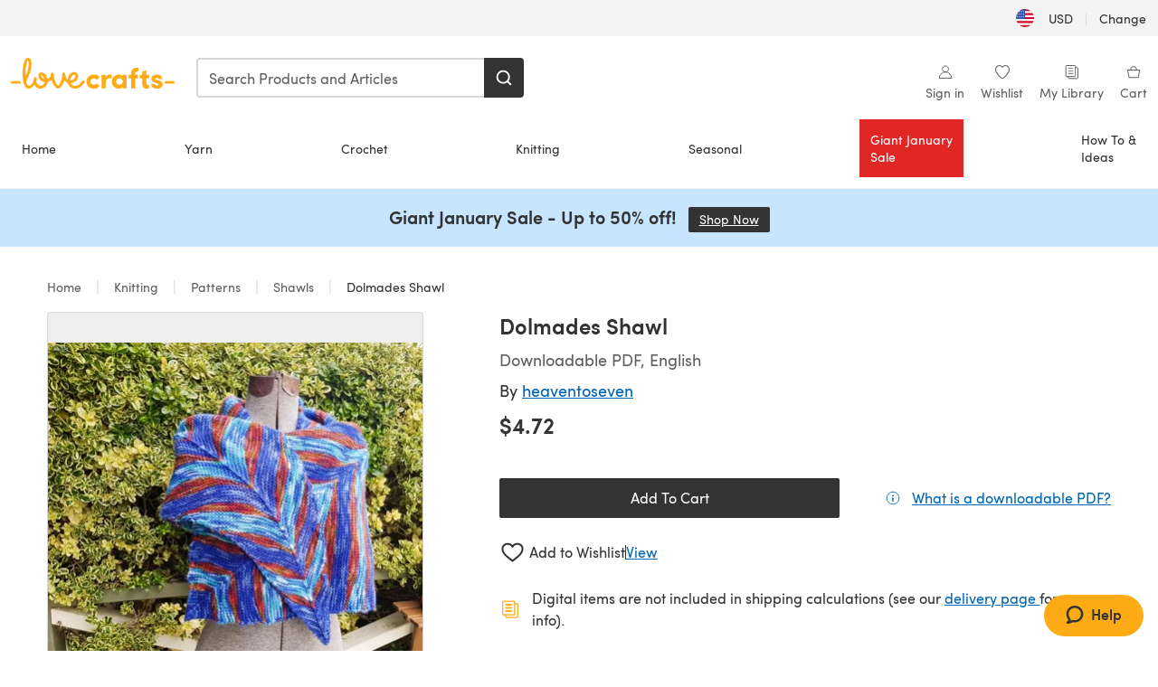

--- FILE ---
content_type: text/html; charset=utf-8
request_url: https://www.lovecrafts.com/en-us/p/dolmades-shawl-knitting-pattern-by-heaventoseven
body_size: 75042
content:
<!doctype html>
<html data-n-head-ssr dir="ltr" lang="en-US" data-n-head="%7B%22dir%22:%7B%22ssr%22:%22ltr%22%7D,%22lang%22:%7B%22ssr%22:%22en-US%22%7D%7D">
  <head >
    <title>Dolmades Shawl Knitting pattern by heaventoseven | LoveCrafts</title><meta data-n-head="ssr" charset="utf-8"><meta data-n-head="ssr" name="viewport" content="width=device-width, initial-scale=1"><meta data-n-head="ssr" name="format-detection" content="telephone=no"><meta data-n-head="ssr" rel="preload" as="font" type="font/woff2" href="https://cms.prod.lovecrafts.co/media/fonts/sofia_pro_regular.woff2" crossorigin="anonymous"><meta data-n-head="ssr" rel="preload" as="font" type="font/woff2" href="https://cms.prod.lovecrafts.co/media/fonts/sofia_pro_semi_bold.woff2" crossorigin="anonymous"><meta data-n-head="ssr" name="generator" content="Vue Storefront 2"><meta data-n-head="ssr" data-hid="description" name="description" content="Dolmades Shawl is a  Knitting pattern by heaventoseven, available as a Downloadable PDF and includes instructions in English. Discover more patterns by heaventoseven at LoveCrafts!"><meta data-n-head="ssr" data-hid="robots" name="robots" content="index,follow"><meta data-n-head="ssr" data-hid="og:image" name="og:image" content="https://isv.prod.lovecrafts.co/v1/images/483f9620d057973e36bd420221809e41/53282fd2-8ceb-490c-8b50-d4dbd742e833.jpg/0/-/416x416"><link data-n-head="ssr" rel="icon" type="image/x-icon" href="/icons/favicon-lovecrafts.ico"><link data-n-head="ssr" rel="alternate" href="https://www.lovecrafts.com/en-au/p/dolmades-shawl-knitting-pattern-by-heaventoseven" hreflang="en-au"><link data-n-head="ssr" rel="alternate" href="https://www.lovecrafts.com/en-au/p/dolmades-shawl-knitting-pattern-by-heaventoseven" hreflang="en-nz"><link data-n-head="ssr" rel="alternate" href="https://www.lovecrafts.com/de-de/p/dolmades-shawl-knitting-pattern-by-heaventoseven" hreflang="de"><link data-n-head="ssr" rel="alternate" href="https://www.lovecrafts.com/fr-fr/p/dolmades-shawl-knitting-pattern-by-heaventoseven" hreflang="fr-fr"><link data-n-head="ssr" rel="alternate" href="https://www.lovecrafts.com/en-gb/p/dolmades-shawl-knitting-pattern-by-heaventoseven" hreflang="en-gb"><link data-n-head="ssr" rel="alternate" href="https://www.lovecrafts.com/en-gb/p/dolmades-shawl-knitting-pattern-by-heaventoseven" hreflang="x-default"><link data-n-head="ssr" rel="alternate" href="https://www.lovecrafts.com/en-us/p/dolmades-shawl-knitting-pattern-by-heaventoseven" hreflang="en-us"><link data-n-head="ssr" rel="alternate" href="https://www.lovecrafts.com/en-us/p/dolmades-shawl-knitting-pattern-by-heaventoseven" hreflang="en-ca"><link data-n-head="ssr" rel="canonical" href="https://www.lovecrafts.com/en-us/p/dolmades-shawl-knitting-pattern-by-heaventoseven"><link data-n-head="ssr" rel="preload" as="image" fetchpriority="high" href="https://isv.prod.lovecrafts.co/v1/images/483f9620d057973e36bd420221809e41/53282fd2-8ceb-490c-8b50-d4dbd742e833.jpg/0/-/416x416" imagesrcset="https://isv.prod.lovecrafts.co/v1/images/483f9620d057973e36bd420221809e41/53282fd2-8ceb-490c-8b50-d4dbd742e833.jpg/0/-/416x416 416w, https://isv.prod.lovecrafts.co/v1/images/3faf211d2f944a8adab53051d085827e/53282fd2-8ceb-490c-8b50-d4dbd742e833.jpg/0/-/832x832 832w, https://isv.prod.lovecrafts.co/v1/images/a654ac552fafb63493b92b6c21c20acc/53282fd2-8ceb-490c-8b50-d4dbd742e833.jpg/0/-/1000x1000 1000w" imagesizes="(max-width: 767px) calc(100vw - 32px), 416px"><script data-n-head="ssr" data-hid="consent">
    // Google
    
    window.dataLayer = window.dataLayer || [];
    function gtag() { dataLayer.push(arguments); }
    gtag('consent', 'default', {
      ad_storage: 'granted',
      analytics_storage: 'granted',
      functionality_storage: 'granted',
      personalization_storage: 'granted',
      security_storage: 'granted',
      ad_user_data: 'granted',
      ad_personalization: 'granted'
    });
    gtag('consent', 'default', {
      ad_storage: 'denied',
      analytics_storage: 'denied',
      functionality_storage: 'denied',
      personalization_storage: 'denied',
      security_storage: 'denied',
      ad_user_data: 'denied',
      ad_personalization: 'denied',
      region: ["AT", "BE", "BG", "HR", "CY", "CZ", "DK", "EE", "FI", "FR", "DE", "GR", "HU", "IE", "IT", "LV", "LT", "LU", "MT", "NL", "PL", "PT", "RO", "SK", "SI", "ES", "SE", "NO", "IS", "LI", "GB", "CH", "US-CA", "US-CO", "US-CT", "US-VA", "US-UT"]
    });

    
      // Microsoft
      window.bing4069688 = window.bing4069688 || [];
      window.bing4069688.push('consent', 'default', {
        ad_storage: 'denied'
      });
    
    </script><script data-n-head="ssr" data-hid="rudderlabs-clean">
      const rudderKeys = Object.keys(localStorage).filter(x => x.startsWith('rudder_'));
      if (rudderKeys.length > 21) {
        rudderKeys.forEach(x => localStorage.removeItem(x));
      }
    </script><script data-n-head="ssr" data-hid="rudderlabs">
      (function() {
        "use strict";

        window.RudderSnippetVersion = "3.0.60";
        var identifier = "rudderanalytics";
        if (!window[identifier]) {
          window[identifier] = [];
        }
        var rudderanalytics = window[identifier];
        if (Array.isArray(rudderanalytics)) {
          if (rudderanalytics.snippetExecuted === true && window.console && console.error) {
            console.error("RudderStack JavaScript SDK snippet included more than once.");
          } else {
            rudderanalytics.snippetExecuted = true;
            window.rudderAnalyticsBuildType = "legacy";
            var sdkBaseUrl = "https://events-sdk.prod.lovecrafts.co";
            var sdkVersion = "v3";
            var sdkFileName = "rsa.min.js";
            var scriptLoadingMode = "async";
            var methods = [ "setDefaultInstanceKey", "load", "ready", "page", "track", "identify", "alias", "group", "reset", "setAnonymousId", "startSession", "endSession", "consent" ];
            for (var i = 0; i < methods.length; i++) {
              var method = methods[i];
              rudderanalytics[method] = function(methodName) {
                return function() {
                  if (Array.isArray(window[identifier])) {
                    rudderanalytics.push([ methodName ].concat(Array.prototype.slice.call(arguments)));
                  } else {
                    var _methodName;
                    (_methodName = window[identifier][methodName]) === null || _methodName === undefined || _methodName.apply(window[identifier], arguments);
                  }
                };
              }(method);
            }
            try {
              new Function('class Test{field=()=>{};test({prop=[]}={}){return prop?(prop?.property??[...prop]):import("");}}');
              window.rudderAnalyticsBuildType = "modern";
            } catch (e) {}
            var head = document.head || document.getElementsByTagName("head")[0];
            var body = document.body || document.getElementsByTagName("body")[0];
            window.rudderAnalyticsAddScript = function(url, extraAttributeKey, extraAttributeVal) {
              var scriptTag = document.createElement("script");
              scriptTag.src = url;
              scriptTag.setAttribute("data-loader", "RS_JS_SDK");
              if (extraAttributeKey && extraAttributeVal) {
                scriptTag.setAttribute(extraAttributeKey, extraAttributeVal);
              }
              if (scriptLoadingMode === "async") {
                scriptTag.async = true;
              } else if (scriptLoadingMode === "defer") {
                scriptTag.defer = true;
              }
              if (head) {
                head.insertBefore(scriptTag, head.firstChild);
              } else {
                body.insertBefore(scriptTag, body.firstChild);
              }
            };
            window.rudderAnalyticsMount = function() {
              (function() {
                if (typeof globalThis === "undefined") {
                  var getGlobal = function getGlobal() {
                    if (typeof self !== "undefined") {
                      return self;
                    }
                    if (typeof window !== "undefined") {
                      return window;
                    }
                    return null;
                  };
                  var global = getGlobal();
                  if (global) {
                    Object.defineProperty(global, "globalThis", {
                      value: global,
                      configurable: true
                    });
                  }
                }
              })();
              window.rudderAnalyticsAddScript("".concat(sdkBaseUrl, "/").concat(sdkVersion, "/").concat(window.rudderAnalyticsBuildType, "/").concat(sdkFileName), "data-rsa-write-key", "2erkLjtKgPvvp2JvL9ZflCBVULL");
            };
            if (typeof Promise === "undefined" || typeof globalThis === "undefined") {
              window.rudderAnalyticsAddScript("https://polyfill-fastly.io/v3/polyfill.min.js?version=3.111.0&features=Symbol%2CPromise&callback=rudderAnalyticsMount");
            } else {
              window.rudderAnalyticsMount();
            }
          }
        }
      })();
    </script><script data-n-head="ssr" data-hid="cookieyes-event">
    document.addEventListener('cookieyes_banner_load', (eventData) => {
      const data = eventData.detail;

      const categories = Object.entries(data.categories).reduce((accumulator, [k, v]) => {
        accumulator[v ? 'allowedConsentIds' : 'deniedConsentIds'].push(k);
        return accumulator;
      }, {allowedConsentIds:[], deniedConsentIds:[]});

      const consentOptions={"consentManagement":{"enabled":true,"provider":"custom"}};

      if (data.activeLaw !== 'gdpr' || data.isUserActionCompleted) {
        
          window.bing4069688.push('consent', 'update', {
            ad_storage: data.categories.advertisement ? 'granted' : 'denied'
          });
        
        
        consentOptions.consentManagement = {...consentOptions.consentManagement, ...categories};
      } else {
        consentOptions.preConsent = {"enabled":true,"storage":{"strategy":"anonymousId"},"events":{"delivery":"buffer"}};
      }

      document.addEventListener('cookieyes_consent_update', (eventData) => {
        
          window.bing4069688.push('consent', 'update', {
            ad_storage: eventData.detail.accepted.includes('advertisement') ? 'granted' : 'denied'
          });
        

        rudderanalytics.consent({
          consentManagement: {
            allowedConsentIds: eventData.detail.accepted,
            deniedConsentIds: eventData.detail.rejected
          }
        });
      });

      window.rudderanalytics.load("2erkLjtKgPvvp2JvL9ZflCBVULL", "https://events.prod.lovecrafts.co", {
        configUrl: "https://events-api.prod.lovecrafts.co",
        ...consentOptions,
        externalAnonymousIdCookieName: 'ajs_anonymous_id',
        storage: {
          type: "localStorage"
        }
      });
    });
    </script><script data-n-head="ssr" data-hid="cookieyes" src="https://cdn-cookieyes.com/client_data/59860e8ef1dcbb12efcf6317/script.js" defer></script><script data-n-head="ssr" type="application/ld+json">{"@context":"https://schema.org","@graph":[{"@context":"https://schema.org","@id":"https://www.lovecrafts.com/en-us/p/dolmades-shawl-knitting-pattern-by-heaventoseven#breadcrumb","@type":"BreadcrumbList","itemListElement":[{"@type":"ListItem","position":1,"item":{"@id":"https://www.lovecrafts.com/en-us","name":"Home"}},{"@type":"ListItem","position":2,"item":{"@id":"https://www.lovecrafts.com/en-us/l/knitting","name":"Knitting"}},{"@type":"ListItem","position":3,"item":{"@id":"https://www.lovecrafts.com/en-us/l/knitting/knitting-patterns","name":"Patterns"}},{"@type":"ListItem","position":4,"item":{"@id":"https://www.lovecrafts.com/en-us/l/knitting/knitting-patterns/knitting-patterns-by-garment/shawl-knitting-patterns","name":"Shawls"}}]},{"@type":"ImageObject","@id":"https://www.lovecrafts.com/en-us/p/dolmades-shawl-knitting-pattern-by-heaventoseven#primaryimage","inLanguage":"en-US","url":"https://isv.prod.lovecrafts.co/v1/images/a654ac552fafb63493b92b6c21c20acc/53282fd2-8ceb-490c-8b50-d4dbd742e833.jpg/0/-/1000x1000","contentUrl":"https://isv.prod.lovecrafts.co/v1/images/a654ac552fafb63493b92b6c21c20acc/53282fd2-8ceb-490c-8b50-d4dbd742e833.jpg/0/-/1000x1000","width":390,"height":390},{"@context":"https://schema.org","@type":"Product","mainEntityOfPage":{"@id":"https://www.lovecrafts.com/en-us/p/dolmades-shawl-knitting-pattern-by-heaventoseven#webpage"},"description":"<p>Wrap yourself in a leaf!</p><p>Dolmades Shawl Knitting pattern features a distinctive modern graphic leaf design in contrasting garter stitch stripes.</p><p>The shawl is knit from end to end and is reversible.</p>","name":"Dolmades Shawl","image":{"@id":"https://isv.prod.lovecrafts.co/v1/images/a654ac552fafb63493b92b6c21c20acc/53282fd2-8ceb-490c-8b50-d4dbd742e833.jpg/0/-/1000x1000#primaryimage"},"offers":{"@type":"Offer","availability":"https://schema.org/InStock","price":"4.72","priceCurrency":"USD"},"sku":"UPID180342","brand":{"@type":"Brand","name":"Independent Designer"}}]}</script><link rel="preload" href="https://assets.prod.lovecrafts.co/_nuxt/a71037f.modern.js" as="script"><link rel="preload" href="https://assets.prod.lovecrafts.co/_nuxt/d989a86.modern.js" as="script"><link rel="preload" href="https://assets.prod.lovecrafts.co/_nuxt/css/53db6c0.css" as="style"><link rel="preload" href="https://assets.prod.lovecrafts.co/_nuxt/ef2b45d.modern.js" as="script"><link rel="preload" href="https://assets.prod.lovecrafts.co/_nuxt/css/1a132a2.css" as="style"><link rel="preload" href="https://assets.prod.lovecrafts.co/_nuxt/de2a539.modern.js" as="script"><link rel="stylesheet" href="https://assets.prod.lovecrafts.co/_nuxt/css/53db6c0.css"><link rel="stylesheet" href="https://assets.prod.lovecrafts.co/_nuxt/css/1a132a2.css">
  </head>
  <body class="lovecrafts" data-n-head="%7B%22class%22:%7B%22ssr%22:%22lovecrafts%22%7D%7D">
    <div data-server-rendered="true" id="__nuxt"><!----><div id="__layout"><div class="layout non-js" data-v-e1262b6a><a href="#main-content" class="visually-hidden" data-v-e1262b6a>Skip to main content</a> <div data-v-67432fbc data-v-e1262b6a><noscript data-v-67432fbc><div class="sf-notification noscript-warning color-warning" data-v-67432fbc><span role="none" class="sf-notification__icon sf-icon" style="--icon-size:24px;" data-v-67432fbc><svg width="24" height="24" viewBox="0 0 24 24" fill="none" xmlns="http://www.w3.org/2000/svg" role="none"><path stroke="var(--icon-color)" d="M12 21C16.9706 21 21 16.9706 21 12C21 7.02944 16.9706 3 12 3C7.02944 3 3 7.02944 3 12C3 16.9706 7.02944 21 12 21Z" stroke-width="1.25"></path><path fill="var(--icon-color)" d="M12 9.74999C11.3233 9.74999 10.7143 9.17856 10.7143 8.46427C10.7143 7.74999 11.3233 7.17856 12 7.17856C12.6767 7.17856 13.2857 7.74999 13.2857 8.46427C13.2857 9.17856 12.7444 9.74999 12 9.74999Z"></path><path fill="var(--icon-color)" d="M12.3214 11.3571H11.6786C11.3235 11.3571 11.0357 11.645 11.0357 12V16.5C11.0357 16.855 11.3235 17.1429 11.6786 17.1429H12.3214C12.6765 17.1429 12.9643 16.855 12.9643 16.5V12C12.9643 11.645 12.6765 11.3571 12.3214 11.3571Z"></path></svg></span> <div><div class="sf-notification__title smartphone-only display-none">
          
        </div> <strong data-v-67432fbc>JavaScript seems to be disabled in your browser.</strong> <p class="noscript-text" data-v-67432fbc>You must have JavaScript enabled in your browser to utilize the functionality of this website.</p> <a href="https://www.enable-javascript.com/en" rel="noopener noreferrer" target="_blank" data-v-67432fbc>Enable JavaScript
        </a></div> <button type="button" aria-label="Close notification" class="display-none sf-button--pure sf-notification__close sf-button"><span class="sf-icon color-white" style="--icon-color:;--icon-size:;"><svg viewBox="0 0 24 24" preserveAspectRatio="none" class="sf-icon-path"><defs><linearGradient id="linearGradient-1171759" x1="0" y1="0" x2="1" y2="0"><stop offset="1" stop-color="var(--icon-color)"></stop> <stop offset="0" stop-color="var(--icon-color-negative, var(--c-gray-variant))"></stop></linearGradient></defs> <path d="M21.261 2.22a.748.748 0 00-1.057 0l-8.464 8.463-8.463-8.464a.748.748 0 10-1.058 1.058l8.464 8.463-8.464 8.464a.748.748 0 101.058 1.057l8.463-8.463 8.464 8.463a.748.748 0 101.057-1.057l-8.463-8.464 8.463-8.463a.748.748 0 000-1.058z" fill="var(--icon-color)" style="height:100%;"></path></svg></span></button></div></noscript></div> <div class="sf-top-bar desktop-only" data-v-e1262b6a><div class="sf-top-bar__container"><div class="sf-top-bar__left"></div> <div class="sf-top-bar__center"></div> <div class="sf-top-bar__right"><div class="locale-container"><button type="button" data-cy="locale-select_change-langauge" class="container__lang container__lang--selected sf-button"><span class="country-img sf-icon"><img src="https://assets.prod.lovecrafts.co/_nuxt/assets/flags/US.924e9b.svg" alt="US" loading="eager"></span> <span class="selected-country">
      USD <span aria-hidden="true" class="divider">|</span>
      Change
    </span></button></div></div></div></div> <div id="layout" data-v-e1262b6a><div class="app-header" data-v-e1262b6a><div class="the-header-wrapper"><div class="the-header"><div active-sidebar="activeSidebar" class="sf-header"><div class="sf-header__wrapper"><header class="sf-header__header">​ <div class="sf-header__aside"></div> <div class="sf-header__actions"><div class="logo-container"><button aria-label="Open mobile menu" class="sf-header__hamburger smartphone-only"><span role="none" class="sf-header__icon sf-icon" style="--icon-size:25px;"><svg width="24" height="24" viewBox="0 0 24 24" fill="none" xmlns="http://www.w3.org/2000/svg" role="none"><path d="M3.75 4.5H20.25C20.7 4.5 21 4.8 21 5.25C21 5.7 20.7 6 20.25 6H3.75C3.3 6 3 5.7 3 5.25C3 4.8 3.3 4.5 3.75 4.5Z" fill="var(--icon-color)"></path><path d="M3.75 11.25H20.25C20.7 11.25 21 11.55 21 12C21 12.45 20.7 12.75 20.25 12.75H3.75C3.3 12.75 3 12.45 3 12C3 11.55 3.3 11.25 3.75 11.25Z" fill="var(--icon-color)"></path><path d="M3.75 18H20.25C20.7 18 21 18.3 21 18.75C21 19.2 20.7 19.5 20.25 19.5H3.75C3.3 19.5 3 19.2 3 18.75C3 18.3 3.3 18 3.75 18Z" fill="var(--icon-color)"></path></svg></span> <span class="sf-header__icon-label">Menu</span></button> <a href="/en-us" class="sf-header__logo"><span class="sf-header__logo-image sf-icon"><svg xmlns="http://www.w3.org/2000/svg" width="181" height="34" role="img" viewBox="0 0 736.8 138.9" xml:space="preserve" id="lovecrafts-secondary" preserveAspectRatio="xMinYMin meet"><title>LoveCrafts</title><g fill="#FFAB15" style="fill:var(--custom-fill-color-0,#FFAB15);"><path d="M39.5 105.2H5.6c-3.1 0-5.6 2.5-5.6 5.6 0 3.1 2.5 5.6 5.6 5.6h33.9c3.1 0 5.6-2.5 5.6-5.6 0-3.1-2.5-5.6-5.6-5.6zM323.6 102.3c-1.4.6-2.5 2-3.5 3.3-.3.3-7.3 9.3-11.8 13.2-4.2 3.6-11.5 7.4-18.5 7.3-14.8-.2-19.6-11.7-19.6-11.7s15.7-2.9 25.2-13.7c8.3-9.4 8.6-19 6.4-25-2.7-7.3-9.6-12.1-17.7-12-11 .1-19.2 8.4-23.7 17.4-2.7 5.4-4.4 11.7-4.9 18.1-7.5-6.5-9.6-20.8-10.5-24.6-.8-3.7-1.4-5-2.4-6.1-1.6-1.8-4.1-2.4-5.9-2.1-6.8.8-6.2 7.7-6 11.9.1 1.4.1 2.8.1 4.1-.9 12.4-5.4 25.3-13.1 36.6-3.1 4.5-4.9 6-5.2 6-.4 0-2.6-1.5-5-4.8-7.1-9.8-11.9-22.4-13.5-34.5-.4-2.9-.5-5.8-.3-9.1.2-2.9.2-5.8-1.7-8-1.2-1.4-3.1-2.2-5-2.2-2.9 0-5.5 1.7-6.4 4.2-.3.5-.7 2.9-.8 4.3-.3 4.6-1.7 9.6-3.9 12.4-4.4 5.9-11.5 8-11.5 8s-2.5-15.7-14-25.3c-4.1-3.4-8.3-4.6-12.7-4.8-7.2-.2-15.7 5.9-13.8 17.8.6 3.9 2.3 8.2 4.9 12 7.5 11.1 19.4 13.7 23.1 14.3 0 1.4-1.4 6.8-5.8 11-2.7 2.6-7.4 5.3-13 5.3-4.6 0-8.6-2.3-11.3-5-3.4-3.2-6.2-8.4-6.9-12.3-.2-1.2-1.2-7.5 2-12.3 1.3-1.9 1.4-4.1.4-5.9-1.2-2.2-3.7-3.6-6.3-3.6-2.2 0-3.9 1.2-5.4 3-2 2.4-3.4 6-3.9 12.4-.7 9-12.5 24.4-21 24.1-6.8-.2-10.5-12.6-12.1-20.9 0 0 18.2-30.5 22.6-58.4C95.4 19.6 91 10 87.8 5.4 85.3 2 81.5-.1 77.3 0c-3.6.1-6.4 1.2-9.2 3.8-5.2 4.7-9.4 15.3-12.5 33.9-2 12.3-2.7 25.4-2.4 40.1.1 6.6.6 20.8 4.8 37 4.2 16 12.4 23.9 22.3 23.9 5.8 0 11.8-3.8 15.5-6.7 6.3-5 10.1-10.5 10.1-10.5s7 17 26.9 17.2c16.1.2 30.2-12.7 32.4-29.5v-.2l.2-.1c10.8-2.4 17.7-9.8 17.7-9.8s3.8 14.4 11.4 25c4.2 5.9 10.6 14.7 18 14.6 4.4 0 9.5-3.6 16.9-13.7 7.8-10.6 12.2-26.4 12.2-26.4s3.7 10.7 15.2 15.5c1.9 7 5.8 13.4 12 18 5.8 4.3 13.2 6.6 20.7 6.6 11.5 0 21.3-5.6 28.1-11.8 7.4-6.6 14-15.4 14.2-15.7 1.6-2.5.8-6.1-1.3-8-1.6-1.3-4.2-2.1-6.9-.9zM143.2 90.7c-6.5-6.3-6.7-9.7-6.6-10.5.2-1.8 1.6-2.1 2.1-2.1 2.1 0 4.7 4 6.1 6.1 3.4 4.7 5.8 11.2 5.8 11.2s-4-1.5-7.4-4.7zm-77.2-8s-.1-24.1 1.1-35.4c1.1-10 2.4-21.3 6.8-30.9.5-1.1 1.8-3.9 2.9-4 1-.1 1.9 2 2.5 4.7 2 8.9 1.1 19.2-1.7 32.8C74.3 64.9 66 82.7 66 82.7zm202.1 19.6s.1-8 3.6-15.1c2.8-5.7 5.9-9.2 9.7-10.5 2.9-1 5.8-.2 7.5 1.8 1.2 1.5 1.6 3.5 1.1 5.7-1.2 5.2-4.6 9-7.4 11.4-6.6 5.5-14.5 6.7-14.5 6.7zM373.5 75c10.9 0 20.7 4.7 26.6 13l-14.8 10.6c-2.5-3.9-7.1-6.2-11.8-6.2-7.7 0-15.2 5.5-15.2 14.3s7.5 14.7 15.2 14.7c4.7 0 9.3-2.2 11.8-6.2l14.8 10.5c-5.8 8.3-15.6 13.1-26.6 13.1-17.6 0-33.3-12.8-33.3-32.1 0-19.2 15.7-31.7 33.3-31.7zM426.6 137.6h-18.2V76.3h18.2v14.8c3.1-11.4 11-16.1 17.3-16.1 4.3 0 7.6.8 10.5 2.2l-3.3 16.4c-3.3-1.6-6.4-1.8-9.3-1.8-10.5 0-15.2 8.3-15.2 24.4v21.4zM503.4 130.6c-3.9 5.9-13.1 8.1-17.8 8.1-15.6 0-31.2-12.2-31.2-31.9s15.6-31.9 31.2-31.9c3.9 0 13.1 1.3 17.8 8.1v-6.8h18.1v61.2h-18.1v-6.8zm-14.8-9.2c7.5 0 14.8-5.4 14.8-14.6s-7.3-14.6-14.8-14.6c-7.6 0-15.3 5.8-15.3 14.6 0 8.9 7.7 14.6 15.3 14.6zM650.4 112.4c-18.4-5-18.5-14.3-18.4-19.9.1-9 11-17.4 23.9-17.4 12.2 0 25 5.4 25.2 20.3h-17.2c-.1-4.6-4.1-5.4-6.9-5.4-3.9 0-6.6 1.8-6.4 4.6.1 1.8 1.7 3.7 5.4 4.6l10.4 2.8c14.8 4.1 16.7 13.9 16.7 17.8 0 13-13.6 19.1-26.5 19.1-12.5 0-25.4-7.5-25.6-21.1h17c.1 3.5 4.1 7.1 9 7.1 4.1-.1 7.5-2 7.5-5.1 0-2.6-1.6-4.1-6-5.2l-8.1-2.2zM609.4 76.3V55.6L591 61.5v14.8h-11.1v16.1h11V118c0 6.4 1.9 11.6 5.7 15.3 3.8 3.7 9 5.6 15.6 5.6 4.1 0 7.7-.6 9.8-1.6v-15.7c-1.7.3-3.3.5-4.7.5-5.2 0-7.9-2.6-7.9-7.6v-22H622V76.3h-12.6zM565.7 44.4c-3.8 0-11.8.6-17.6 6.7-4.2 4.5-6.4 10.5-6.4 17.9v7.3h-11.5v16.1h11.5v45.2H560V92.4h12.3V76.3H560v-6.7c0-3.4.9-5.9 2.8-7.3 1.8-1.4 3.7-2.1 6.3-2.1 2.5 0 4.6.4 5.2.5V45.6c-1.7-.8-4.6-1.2-8.6-1.2zM731.2 105.2h-33.9c-3.1 0-5.6 2.5-5.6 5.6 0 3.1 2.5 5.6 5.6 5.6h33.9c3.1 0 5.6-2.5 5.6-5.6 0-3.1-2.5-5.6-5.6-5.6z"></path></g></svg></span></a> <a href="/en-us/cart" class="smartphone-only lc-link--pure sf-header__cart"><span role="none" class="sf-header__icon sf-icon" style="--icon-size:25px;"><svg width="25" height="25" viewBox="0 0 25 25" fill="none" xmlns="http://www.w3.org/2000/svg" role="none"><path d="M16.7558 9.77767C16.3958 9.77767 16.1258 9.50767 16.1258 9.14767C16.1258 6.89767 14.5958 5.18767 12.6158 5.18767C10.5458 5.18767 9.10579 6.80767 9.10579 8.96767C9.10579 9.32767 8.83579 9.59767 8.47579 9.59767C8.11579 9.59767 7.93579 9.41767 7.93579 9.05767C7.93579 6.17767 9.91579 4.01767 12.6158 4.01767C15.2258 4.01767 17.2958 6.26767 17.2958 9.14767C17.2958 9.50767 17.1158 9.77767 16.7558 9.77767Z" fill="var(--icon-color)"></path><path d="M18.9157 20.2177H6.31572C6.04572 20.2177 5.77572 19.9477 5.68572 19.6777L3.61572 9.41767C3.61572 9.23767 3.61572 8.96767 3.70572 8.87767C3.79572 8.69767 3.97572 8.60767 4.15572 8.60767H20.9857C21.1657 8.60767 21.3457 8.69767 21.4357 8.87767C21.6157 9.05767 21.6157 9.23767 21.6157 9.41767L19.5457 19.6777C19.4557 19.9477 19.2757 20.2177 18.9157 20.2177ZM6.76572 18.9577H18.4657L20.2657 9.86767H4.96572L6.76572 18.9577Z" fill="var(--icon-color)"></path></svg></span> <div class="cart-badge-wrapper" style="display:none;"><span class="sf-badge--number cart-badge sf-badge">0</span></div> <span class="sf-header__icon-label">Cart</span></a> <form autocomplete="off" method="get" action="/en-us/search" role="search" class="search-wrapper"><div class="sf-search-bar sf-header__search"><div data-testid="q" class="sf-input"><div class="sf-input__wrapper"><input id="q" name="q" type="search" role="combobox" aria-controls="search-autocomplete" aria-autocomplete="both" aria-haspopup="dialog" aria-expanded="false" placeholder="Search Products and Articles" aria-label="Search" value=""> <span class="sf-input__bar"></span> <label for="q" class="sf-input__label will-change display-none"></label> <!----></div> <div class="sf-input__error-message"><div class="display-none"></div></div></div> <div id="search-autocomplete" role="dialog" hidden="hidden" class="autocomplete"><div hidden="hidden" class="type-headers-wrapper"><ul class="type-headers"><li data-list="text-suggestions"><button type="button" class="sf-button sf-button--pure type-headers__tab-btn">
          Products<span class="count count--products"></span></button></li> <li data-list="articles"><button type="button" class="sf-button sf-button--pure type-headers__tab-btn">
          Articles<span class="count count--articles"></span></button></li></ul></div> <div hidden="hidden" data-list="recent-searches" class="suggestion-list text"><header><h4>Recent Searches</h4> <button type="button" aria-label="Recent Searches Clear" class="sf-button sf-button--text clear-all">
        Clear
      </button></header> <ul aria-label="Recent Searches"></ul></div> <div hidden="hidden" data-list="text-suggestions" class="suggestion-list text"><h4 aria-hidden="true" class="suggestion-list__title">
      Products <span class="count count--products"></span></h4> <ul aria-label="Products"></ul> <button type="submit" class="sf-button autocomplete__see-all">
      See all search results
    </button></div> <div hidden="hidden" data-list="articles" class="suggestion-list image"><h4 aria-hidden="true" class="suggestion-list__title">
      Articles <span class="count count--articles"></span></h4> <ul aria-label="Articles"></ul></div> <div hidden="hidden" aria-live="polite" class="no-results"><span>No matches found for '<strong></strong>'</span></div></div> <button type="submit" aria-label="Search" class="search-button sf-button"><span role="none" class="sf-icon" style="--icon-color:var(--c-white);--icon-size:20px;"><svg viewBox="0 0 24 24" preserveAspectRatio="none" role="none" class="sf-icon-path"><title></title> <!----> <path d="M21.668 20.108l-3.59-3.562c2.803-3.588 2.508-8.698-.713-11.917A8.948 8.948 0 0010.998 2c-2.41 0-4.671.934-6.368 2.629A8.937 8.937 0 002 10.992c0 2.408.934 4.669 2.63 6.364a8.948 8.948 0 006.368 2.628 8.893 8.893 0 005.532-1.916l3.565 3.612c.22.221.492.32.786.32.295 0 .566-.123.787-.32.443-.417.443-1.13 0-1.572zm-3.884-9.116a6.723 6.723 0 01-1.992 4.792 6.777 6.777 0 01-4.794 1.99 6.773 6.773 0 01-4.795-1.99 6.769 6.769 0 01-1.991-4.792c0-1.818.712-3.514 1.991-4.791a6.777 6.777 0 014.795-1.99c1.819 0 3.516.711 4.794 1.99a6.729 6.729 0 011.992 4.791z" fill="var(--icon-color)" style="height:100%;"></path></svg></span></button></div> <button type="reset" aria-label="Clear search" class="clear"><span role="none" class="sf-icon" style="--icon-size:14px;"><svg height="14" viewBox="0 0 14 14" width="14" xmlns="http://www.w3.org/2000/svg" role="none"><path d="m32 11v16m-8-8h16" fill="none" stroke="currentColor" stroke-linecap="round" stroke-linejoin="round" stroke-width="1.5" transform="matrix(.70710678 -.70710678 .70710678 .70710678 -29.062446 16.192388)"></path></svg></span></button></form></div> <div class="sf-header__icons"><a href="/en-us/account" data-testid="accountIcon" class="lc-link--pure sf-header__action"><span role="none" class="sf-header__icon sf-icon" style="--icon-size:1.25rem;"><svg width="25" height="25" viewBox="0 0 25 25" fill="none" xmlns="http://www.w3.org/2000/svg" role="none"><g clip-path="url(#clip0)"><path d="M21.0051 20.5552C21.0051 15.9146 17.2083 12.1177 12.5676 12.1177C7.927 12.1177 4.13013 15.9146 4.13013 20.5552H21.0051Z" stroke="var(--icon-color)" stroke-width="1.25" stroke-miterlimit="10" stroke-linecap="round" stroke-linejoin="round"></path><path d="M12.5676 12.1177C14.8976 12.1177 16.7864 10.2289 16.7864 7.89893C16.7864 5.56897 14.8976 3.68018 12.5676 3.68018C10.2377 3.68018 8.34888 5.56897 8.34888 7.89893C8.34888 10.2289 10.2377 12.1177 12.5676 12.1177Z" stroke="var(--icon-color)" stroke-width="1.25" stroke-miterlimit="10" stroke-linecap="round" stroke-linejoin="round"></path></g><defs><clipPath id="clip0"><rect width="24" height="24" fill="white" transform="translate(0.567627 0.117676)"></rect></clipPath></defs></svg></span> <div class="notifications-badge-wrapper" style="display:none;"><span class="sf-badge--number notifications-badge sf-badge">
                
              </span></div> <span class="header-action-text">Sign in</span></a> <a href="/en-us/account/wishlist" data-testid="wishlistIcon" class="lc-link--pure sf-header__action"><span role="none" class="sf-header__icon sf-icon" style="--icon-size:1.25rem;"><svg width="24" height="24" viewBox="0 0 24 24" fill="none" xmlns="http://www.w3.org/2000/svg" role="none"><path d="M15.8842 3C14.5579 3 12.9474 3.94737 12 5.17895C11.0526 3.94737 9.44211 3 8.11579 3C5.36842 3 3 5.46316 3 8.30526C3 13.8 11.0526 20.0526 12 20.0526C12.9474 20.0526 21 13.8 21 8.30526C21 5.46316 18.6316 3 15.8842 3Z" stroke="currentColor" stroke-width="1.25" stroke-linecap="round" stroke-linejoin="round"></path></svg></span> <span class="header-action-text">
              Wishlist
            </span></a> <a href="/en-us/account/library" data-testid="libraryIcon" class="lc-link--pure sf-header__action"><span role="none" class="sf-header__icon sf-icon" style="--icon-size:1.25rem;"><svg width="25" height="25" viewBox="0 0 25 25" fill="none" xmlns="http://www.w3.org/2000/svg" role="none"><path fill-rule="evenodd" clip-rule="evenodd" d="M19.5383 5.88691H17.1088V4.15243C17.1088 3.58076 16.6466 3.11768 16.0767 3.11768H4.98704C4.42037 3.11768 3.95496 3.58433 3.95496 4.15674V17.3094C3.95496 17.8812 4.41897 18.3484 4.98704 18.3484H7.41649V20.0786C7.41649 20.6504 7.8805 21.1177 8.44858 21.1177H19.5383C20.1049 21.1177 20.5703 20.651 20.5703 20.0786V6.92597C20.5703 6.3542 20.1063 5.88691 19.5383 5.88691Z" stroke="var(--icon-color)" stroke-width="1.25"></path><path d="M5.73975 18.3484H16.0767C16.6432 18.3484 17.1088 17.8809 17.1088 17.3073C17.1088 16.9248 17.1088 13.128 17.1088 5.91681" stroke="var(--icon-color)" stroke-width="1.25"></path><path d="M7.07043 6.57922H13.9935V7.61768H7.07043V6.57922ZM7.07043 10.0408H13.9935V11.0792H7.07043V10.0408ZM7.07043 13.5023H13.9935V14.5408H7.07043V13.5023Z" fill="var(--icon-color)"></path></svg></span> <span class="header-action-text">My Library</span></a> <a href="/en-us/cart" data-testid="cartIcon" class="lc-link--pure sf-header__action"><span role="none" class="sf-header__icon sf-icon" style="--icon-size:1.25rem;"><svg width="25" height="25" viewBox="0 0 25 25" fill="none" xmlns="http://www.w3.org/2000/svg" role="none"><path d="M16.7558 9.77767C16.3958 9.77767 16.1258 9.50767 16.1258 9.14767C16.1258 6.89767 14.5958 5.18767 12.6158 5.18767C10.5458 5.18767 9.10579 6.80767 9.10579 8.96767C9.10579 9.32767 8.83579 9.59767 8.47579 9.59767C8.11579 9.59767 7.93579 9.41767 7.93579 9.05767C7.93579 6.17767 9.91579 4.01767 12.6158 4.01767C15.2258 4.01767 17.2958 6.26767 17.2958 9.14767C17.2958 9.50767 17.1158 9.77767 16.7558 9.77767Z" fill="var(--icon-color)"></path><path d="M18.9157 20.2177H6.31572C6.04572 20.2177 5.77572 19.9477 5.68572 19.6777L3.61572 9.41767C3.61572 9.23767 3.61572 8.96767 3.70572 8.87767C3.79572 8.69767 3.97572 8.60767 4.15572 8.60767H20.9857C21.1657 8.60767 21.3457 8.69767 21.4357 8.87767C21.6157 9.05767 21.6157 9.23767 21.6157 9.41767L19.5457 19.6777C19.4557 19.9477 19.2757 20.2177 18.9157 20.2177ZM6.76572 18.9577H18.4657L20.2657 9.86767H4.96572L6.76572 18.9577Z" fill="var(--icon-color)"></path></svg></span> <div class="cart-badge-wrapper" style="display:none;"><span class="sf-badge--number cart-badge sf-badge">0</span></div> <span class="header-action-text">Cart</span></a></div> <nav class="sf-header__navigation"><div id="menu-backdrop"></div> <div class="nav-wrapper"><!----> <div data-target="Home" class="sf-header-navigation-item sale-none"><div class="sf-header-navigation-item__item"><a href="/en-us/" class="sf-link sf-header-navigation-item__link lc-link--pure">Home</a></div></div><div data-target="Yarn" class="sf-header-navigation-item sale-none has-children"><div class="sf-header-navigation-item__item"><a href="/en-us/l/yarns" class="sf-link sf-header-navigation-item__link lc-link--pure">Yarn</a></div></div><div data-target="Crochet" class="sf-header-navigation-item sale-none has-children"><div class="sf-header-navigation-item__item"><a href="/en-us/l/crochet" class="sf-link sf-header-navigation-item__link lc-link--pure">Crochet</a></div></div><div data-target="Knitting" class="sf-header-navigation-item sale-none has-children"><div class="sf-header-navigation-item__item"><a href="/en-us/l/knitting" class="sf-link sf-header-navigation-item__link lc-link--pure">Knitting</a></div></div><div data-target="Seasonal" class="sf-header-navigation-item sale-none has-children"><div class="sf-header-navigation-item__item"><a href="/en-us/c/h/seasonal-inspiration" class="sf-link sf-header-navigation-item__link lc-link--pure">Seasonal</a></div></div><div data-target="Giant January Sale" class="sf-header-navigation-item sale-big has-children"><div class="sf-header-navigation-item__item"><a href="/en-us/l/all-crafts-promotions/promotions/january-sale" class="sf-link sf-header-navigation-item__link lc-link--pure">Giant January Sale</a></div></div><div data-target="How To &amp; Ideas" class="sf-header-navigation-item sale-none has-children"><div class="sf-header-navigation-item__item"><a href="/en-us/c/h/inspiration" class="sf-link sf-header-navigation-item__link lc-link--pure">How To &amp; Ideas</a></div></div></div> <div class="sf-mega-menu hide-mobile"><div class="sf-bar sf-mega-menu__bar"><div><button type="button" aria-label="back" class="sf-button--pure sf-bar__icon sf-button"><span class="sf-icon" style="--icon-color:;--icon-size:0.875rem;"><svg viewBox="0 0 24 24" preserveAspectRatio="none" class="sf-icon-path"><defs><linearGradient id="linearGradient-1172345" x1="0" y1="0" x2="1" y2="0"><stop offset="1" stop-color="var(--icon-color)"></stop> <stop offset="0" stop-color="var(--icon-color-negative, var(--c-gray-variant))"></stop></linearGradient></defs> <path d="M15.636 2L17 3.6 9.746 12 17 20.4 15.636 22 7 12z" fill="var(--icon-color)" style="height:100%;"></path></svg></span></button></div> <div><div class="sf-bar__title">Menu</div></div> <div><button type="button" aria-label="close" class="display-none sf-button--pure sf-bar__icon sf-button"><span class="sf-icon" style="--icon-color:;--icon-size:14px;"><svg viewBox="0 0 24 24" preserveAspectRatio="none" class="sf-icon-path"><defs><linearGradient id="linearGradient-1172346" x1="0" y1="0" x2="1" y2="0"><stop offset="1" stop-color="var(--icon-color)"></stop> <stop offset="0" stop-color="var(--icon-color-negative, var(--c-gray-variant))"></stop></linearGradient></defs> <path d="M21.261 2.22a.748.748 0 00-1.057 0l-8.464 8.463-8.463-8.464a.748.748 0 10-1.058 1.058l8.464 8.463-8.464 8.464a.748.748 0 101.058 1.057l8.463-8.463 8.464 8.463a.748.748 0 101.057-1.057l-8.463-8.464 8.463-8.463a.748.748 0 000-1.058z" fill="var(--icon-color)" style="height:100%;"></path></svg></span></button></div></div> <div class="sf-mega-menu__content"><div class="sf-mega-menu__menu"><div class="menu-item-level-1 sale-none"><div class="sf-mega-menu-column is-active"><a href="/en-us/" data-label="Home" class="menu-link lc-link--pure sale-none" style="display:none;">
                  Home
                  <!----></a> <div class="sf-mega-menu-column__content"></div></div></div><div class="menu-item-level-1 sale-none"><div class="sf-mega-menu-column is-active"><a href="/en-us/l/yarns" data-label="Yarn" class="menu-link lc-link--pure sale-none" style="display:none;">
                  Yarn
                  <span role="none" class="open-right sf-icon" style="--icon-color:var(--c-black);--icon-size:18px;"><svg viewBox="0 0 24 24" preserveAspectRatio="none" role="none" class="sf-icon-path"><title></title> <!----> <path d="M8.364 22L7 20.4l7.254-8.4L7 3.6 8.364 2 17 12z" fill="var(--icon-color)" style="height:100%;"></path></svg></span></a> <div class="sf-mega-menu-column__content"> <ul class="sf-list menu-content-level-1" style="display:none;"><li class="sf-list__item"><a href="/en-us/l/yarns?sort=newest" class="menu-item-level-2 lc-link--pure no-child">
                    New In
                    <!----></a> <ul class="sf-list"></ul></li><li class="sf-list__item"><a href="/en-us/l/yarns/multi-packs-and-kits" class="menu-item-level-2 lc-link--pure no-child">
                    Save With Yarn Packs
                    <!----></a> <ul class="sf-list"></ul></li><li class="sf-list__item"><a href="/en-us/l/back-in-stock" class="menu-item-level-2 lc-link--pure no-child">
                    Back In Stock
                    <!----></a> <ul class="sf-list"></ul></li><li class="sf-list__item"><a href="/en-us/l/all-crafts-promotions/promotions/outlet-lovecrafts?filter-type.en-US=Yarns" class="menu-item-level-2 lc-link--pure no-child">
                    Yarn Sale
                    <!----></a> <ul class="sf-list"></ul></li><li class="sf-list__item"><a href="/en-us/c/article/yarns-all-brands" class="menu-item-level-2 lc-link--pure">
                    Yarn Brands
                    <span role="none" class="open-right sf-icon" style="--icon-size:18px;"><svg viewBox="0 0 24 24" preserveAspectRatio="none" role="none" class="sf-icon-path"><title></title> <!----> <path d="M8.364 22L7 20.4l7.254-8.4L7 3.6 8.364 2 17 12z" fill="var(--icon-color)" style="height:100%;"></path></svg></span></a> <ul class="sf-list"><li class="sf-list__item menu-item-level-3"><a href="/en-us/l/yarns/yarns-by-brand/berroco-yarn" class="lc-link--pure">Berroco</a></li><li class="sf-list__item menu-item-level-3"><a href="/en-us/l/yarns/yarns-by-brand/cascade-yarn" class="lc-link--pure">Cascade Yarns</a></li><li class="sf-list__item menu-item-level-3"><a href="/en-us/l/yarns/yarns-by-brand/debbie-bliss-yarn" class="lc-link--pure">Debbie Bliss</a></li><li class="sf-list__item menu-item-level-3"><a href="/en-us/l/yarns/yarns-by-brand/hayfield-yarn" class="lc-link--pure">Hayfield</a></li><li class="sf-list__item menu-item-level-3"><a href="/en-us/l/yarns/yarns-by-brand/king-cole-yarn" class="lc-link--pure">King Cole</a></li><li class="sf-list__item menu-item-level-3"><a href="/en-us/l/yarns/yarns-by-brand/lion-brand-yarn" class="lc-link--pure">Lion Brand</a></li><li class="sf-list__item menu-item-level-3"><a href="/en-us/l/yarns/yarns-by-brand/malabrigo-yarn" class="lc-link--pure">Malabrigo</a></li><li class="sf-list__item menu-item-level-3"><a href="/en-us/l/yarns/yarns-by-brand/noro-yarn" class="lc-link--pure">Noro</a></li><li class="sf-list__item menu-item-level-3"><a href="/en-us/l/yarns/yarns-by-brand/paintbox-yarns-yarn" class="lc-link--pure">Paintbox Yarns</a></li><li class="sf-list__item menu-item-level-3"><a href="/en-us/l/yarns/yarns-by-brand/plymouth-yarn-yarn" class="lc-link--pure">Plymouth Yarn</a></li><li class="sf-list__item menu-item-level-3"><a href="/en-us/l/yarns/yarns-by-brand/rowan-yarn" class="lc-link--pure">Rowan Yarn</a></li><li class="sf-list__item menu-item-level-3"><a href="/en-us/l/yarns/yarns-by-brand/stylecraft-yarn" class="lc-link--pure">Stylecraft</a></li><li class="sf-list__item menu-item-level-3"><a href="/en-us/c/article/yarns-all-brands" class="lc-link--pure">All Yarn Brands</a></li></ul></li><li class="sf-list__item"><a href="/en-us/l/yarns" class="menu-item-level-2 lc-link--pure">
                    Yarn By Weight
                    <span role="none" class="open-right sf-icon" style="--icon-size:18px;"><svg viewBox="0 0 24 24" preserveAspectRatio="none" role="none" class="sf-icon-path"><title></title> <!----> <path d="M8.364 22L7 20.4l7.254-8.4L7 3.6 8.364 2 17 12z" fill="var(--icon-color)" style="height:100%;"></path></svg></span></a> <ul class="sf-list"><li class="sf-list__item menu-item-level-3"><a href="/en-us/l/yarns/yarns-by-weight/fingering-yarn" class="lc-link--pure">Fingering Weight Yarn</a></li><li class="sf-list__item menu-item-level-3"><a href="/en-us/l/yarns/yarns-by-weight/sport-yarn" class="lc-link--pure">Sport Weight Yarn</a></li><li class="sf-list__item menu-item-level-3"><a href="/en-us/l/yarns/yarns-by-weight/dk-yarn" class="lc-link--pure">DK Weight Yarn</a></li><li class="sf-list__item menu-item-level-3"><a href="/en-us/l/yarns/yarns-by-weight/aran-yarn" class="lc-link--pure">Aran &amp; Worsted Yarn</a></li><li class="sf-list__item menu-item-level-3"><a href="/en-us/l/yarns/yarns-by-weight/bulky-yarn" class="lc-link--pure">Chunky Yarn</a></li><li class="sf-list__item menu-item-level-3"><a href="/en-us/l/yarns/yarns-by-weight/super-bulky-yarn" class="lc-link--pure">Super Chunky Yarn</a></li><li class="sf-list__item menu-item-level-3"><a href="/en-us/l/yarns/favorite-yarns/baby-yarn" class="lc-link--pure">Baby Yarn</a></li><li class="sf-list__item menu-item-level-3"><a href="/en-us/l/yarns" class="lc-link--pure">All Yarn Weights</a></li></ul></li><li class="sf-list__item"><a href="/en-us/c/article/yarn-buying-guide" class="menu-item-level-2 lc-link--pure">
                    Yarn Fiber
                    <span role="none" class="open-right sf-icon" style="--icon-size:18px;"><svg viewBox="0 0 24 24" preserveAspectRatio="none" role="none" class="sf-icon-path"><title></title> <!----> <path d="M8.364 22L7 20.4l7.254-8.4L7 3.6 8.364 2 17 12z" fill="var(--icon-color)" style="height:100%;"></path></svg></span></a> <ul class="sf-list"><li class="sf-list__item menu-item-level-3"><a href="/en-us/l/yarns/yarns-by-fiber/bamboo-yarn" class="lc-link--pure">Bamboo Yarn</a></li><li class="sf-list__item menu-item-level-3"><a href="/en-us/l/yarns/yarns-by-fiber/cotton-yarn" class="lc-link--pure">Cotton Yarn</a></li><li class="sf-list__item menu-item-level-3"><a href="/en-us/l/yarns/yarns-by-fiber/100-cotton" class="lc-link--pure">100% Cotton Yarn</a></li><li class="sf-list__item menu-item-level-3"><a href="/en-us/l/yarns/yarns-by-fiber/linen-yarn" class="lc-link--pure">Linen Yarn</a></li><li class="sf-list__item menu-item-level-3"><a href="/en-us/l/yarns/yarns-by-fiber/merino-wool-yarn" class="lc-link--pure">Merino Wool Yarn</a></li><li class="sf-list__item menu-item-level-3"><a href="/en-us/l/yarns/yarns-by-fiber/wool-yarn" class="lc-link--pure">Wool Yarn</a></li><li class="sf-list__item menu-item-level-3"><a href="/en-us/l/yarns" class="lc-link--pure">All Yarn Fibers</a></li></ul></li><li class="sf-list__item"><a href="/en-us/l/yarns/favorite-yarns" class="menu-item-level-2 lc-link--pure">
                    Popular
                    <span role="none" class="open-right sf-icon" style="--icon-size:18px;"><svg viewBox="0 0 24 24" preserveAspectRatio="none" role="none" class="sf-icon-path"><title></title> <!----> <path d="M8.364 22L7 20.4l7.254-8.4L7 3.6 8.364 2 17 12z" fill="var(--icon-color)" style="height:100%;"></path></svg></span></a> <ul class="sf-list"><li class="sf-list__item menu-item-level-3"><a href="/en-us/l/yarns/favorite-yarns/chenille-yarn" class="lc-link--pure">Chenille Yarn</a></li><li class="sf-list__item menu-item-level-3"><a href="/en-us/l/yarns/favorite-yarns/hand-dyed-yarns" class="lc-link--pure">Hand-Dyed Yarn</a></li><li class="sf-list__item menu-item-level-3"><a href="/en-us/l/yarns/favorite-yarns/eco-yarns" class="lc-link--pure">Recycled Yarn</a></li><li class="sf-list__item menu-item-level-3"><a href="/en-us/l/yarns/favorite-yarns/sock-yarns" class="lc-link--pure">Sock Yarn</a></li><li class="sf-list__item menu-item-level-3"><a href="/en-us/p/stylecraft-special-dk" class="lc-link--pure">Stylecraft Special DK</a></li><li class="sf-list__item menu-item-level-3"><a href="/en-us/l/yarns/favorite-yarns/trendy-yarns" class="lc-link--pure">Trendy Yarns</a></li><li class="sf-list__item menu-item-level-3"><a href="/en-us/l/yarns/favorite-yarns/tweed-yarn" class="lc-link--pure">Tweed Yarn</a></li><li class="sf-list__item menu-item-level-3"><a href="/en-us/l/yarns/yarns-by-color/multi-colored-yarn" class="lc-link--pure">Variegated Yarn</a></li><li class="sf-list__item menu-item-level-3"><a href="/en-us/l/yarns/favorite-yarns" class="lc-link--pure">All Popular Yarns</a></li></ul></li><li class="sf-list__item"><span class="menu-item-level-2">
                    Yarn Guides
                    <span role="none" class="open-right sf-icon" style="--icon-size:18px;"><svg viewBox="0 0 24 24" preserveAspectRatio="none" role="none" class="sf-icon-path"><title></title> <!----> <path d="M8.364 22L7 20.4l7.254-8.4L7 3.6 8.364 2 17 12z" fill="var(--icon-color)" style="height:100%;"></path></svg></span></span> <ul class="sf-list"><li class="sf-list__item menu-item-level-3"><a href="/en-us/c/article/yarn-for-amigurumi" class="lc-link--pure">Best Yarn For Amigurumi</a></li><li class="sf-list__item menu-item-level-3"><a href="/en-us/c/article/yarn-buying-guide" class="lc-link--pure">Yarn Buying Guide</a></li><li class="sf-list__item menu-item-level-3"><a href="/en-us/c/article/yarn-weights-translated" class="lc-link--pure">Yarn Weight Chart</a></li></ul></li></ul></div></div></div><div class="menu-item-level-1 sale-none"><div class="sf-mega-menu-column is-active"><a href="/en-us/l/crochet" data-label="Crochet" class="menu-link lc-link--pure sale-none" style="display:none;">
                  Crochet
                  <span role="none" class="open-right sf-icon" style="--icon-color:var(--c-black);--icon-size:18px;"><svg viewBox="0 0 24 24" preserveAspectRatio="none" role="none" class="sf-icon-path"><title></title> <!----> <path d="M8.364 22L7 20.4l7.254-8.4L7 3.6 8.364 2 17 12z" fill="var(--icon-color)" style="height:100%;"></path></svg></span></a> <div class="sf-mega-menu-column__content"> <ul class="sf-list menu-content-level-1" style="display:none;"><li class="sf-list__item"><a href="/en-us/l/crochet" class="menu-item-level-2 lc-link--pure no-child">
                    All Crochet
                    <!----></a> <ul class="sf-list"></ul></li><li class="sf-list__item"><a href="/en-us/l/crochet/new-in-store?sort=newest" class="menu-item-level-2 lc-link--pure no-child">
                    New In
                    <!----></a> <ul class="sf-list"></ul></li><li class="sf-list__item"><a href="/en-us/l/back-in-stock?filter-craft.en-US=Knitting&amp;filter-craft.en-US=Crochet" class="menu-item-level-2 lc-link--pure no-child">
                    Back In Stock
                    <!----></a> <ul class="sf-list"></ul></li><li class="sf-list__item"><a href="/en-us/l/all-crafts-promotions/promotions/outlet-lovecrafts?filter-craft=Crochet" class="menu-item-level-2 lc-link--pure no-child">
                    Crochet Sale
                    <!----></a> <ul class="sf-list"></ul></li><li class="sf-list__item"><a href="/en-us/l/crochet" class="menu-item-level-2 lc-link--pure">
                    Popular
                    <span role="none" class="open-right sf-icon" style="--icon-size:18px;"><svg viewBox="0 0 24 24" preserveAspectRatio="none" role="none" class="sf-icon-path"><title></title> <!----> <path d="M8.364 22L7 20.4l7.254-8.4L7 3.6 8.364 2 17 12z" fill="var(--icon-color)" style="height:100%;"></path></svg></span></a> <ul class="sf-list"><li class="sf-list__item menu-item-level-3"><a href="/en-us/l/yarns/multi-packs-and-kits/kits/crochet-kits" class="lc-link--pure">Crochet Kits</a></li><li class="sf-list__item menu-item-level-3"><a href="/en-us/l/yarns/multi-packs-and-kits/kits/crochet-kits/amigurumi-kits" class="lc-link--pure">Amigurumi Kits</a></li><li class="sf-list__item menu-item-level-3"><a href="/en-us/l/yarns/multi-packs-and-kits/kits/beginners-crochet-kits" class="lc-link--pure">Beginner Crochet Kits</a></li></ul></li><li class="sf-list__item"><a href="/en-us/l/crochet/crochet-patterns/free-crochet-patterns" class="menu-item-level-2 lc-link--pure">
                    Free Crochet Patterns
                    <span role="none" class="open-right sf-icon" style="--icon-size:18px;"><svg viewBox="0 0 24 24" preserveAspectRatio="none" role="none" class="sf-icon-path"><title></title> <!----> <path d="M8.364 22L7 20.4l7.254-8.4L7 3.6 8.364 2 17 12z" fill="var(--icon-color)" style="height:100%;"></path></svg></span></a> <ul class="sf-list"><li class="sf-list__item menu-item-level-3"><a href="/en-us/l/crochet/crochet-patterns/free-crochet-patterns" class="lc-link--pure">Free Crochet Patterns</a></li><li class="sf-list__item menu-item-level-3"><a href="/en-us/l/crochet/crochet-patterns/crochet-patterns-by-recipient/babies-crochet-patterns/free-crochet-baby-patterns" class="lc-link--pure">Free Crochet Baby Patterns</a></li><li class="sf-list__item menu-item-level-3"><a href="/en-us/l/crochet/crochet-patterns/free-crochet-patterns/free-blankets-and-throws-crochet-patterns" class="lc-link--pure">Free Crochet Blanket Patterns</a></li><li class="sf-list__item menu-item-level-3"><a href="/en-us/l/crochet/crochet-patterns/free-crochet-patterns/free-hats-crochet-patterns" class="lc-link--pure">Free Crochet Hat Patterns</a></li><li class="sf-list__item menu-item-level-3"><a href="/en-us/l/crochet/crochet-patterns/free-crochet-patterns/free-scarves-crochet-patterns" class="lc-link--pure">Free Crochet Scarf Patterns</a></li><li class="sf-list__item menu-item-level-3"><a href="/en-us/l/crochet/crochet-patterns/free-crochet-patterns/free-toys-crochet-patterns" class="lc-link--pure">Free Crochet Toy Patterns</a></li><li class="sf-list__item menu-item-level-3"><a href="/en-us/l/crochet/crochet-patterns/free-crochet-patterns/free-crochet-cardigan-patterns" class="lc-link--pure">Free Crochet Cardigan Patterns</a></li><li class="sf-list__item menu-item-level-3"><a href="/en-us/l/crochet/crochet-patterns/free-crochet-patterns/free-shawls-crochet-patterns" class="lc-link--pure">Free Crochet Shawl Patterns</a></li><li class="sf-list__item menu-item-level-3"><a href="/en-us/l/crochet/crochet-patterns/free-crochet-patterns/free-crochet-patterns-for-beginners" class="lc-link--pure">Free Beginner Crochet Patterns</a></li><li class="sf-list__item menu-item-level-3"><a href="/en-us/l/crochet/crochet-patterns/free-crochet-patterns" class="lc-link--pure">All Free Crochet Patterns</a></li></ul></li><li class="sf-list__item"><a href="/en-us/l/crochet/crochet-patterns/all-crochet-patterns" class="menu-item-level-2 lc-link--pure">
                    All Crochet Patterns
                    <span role="none" class="open-right sf-icon" style="--icon-size:18px;"><svg viewBox="0 0 24 24" preserveAspectRatio="none" role="none" class="sf-icon-path"><title></title> <!----> <path d="M8.364 22L7 20.4l7.254-8.4L7 3.6 8.364 2 17 12z" fill="var(--icon-color)" style="height:100%;"></path></svg></span></a> <ul class="sf-list"><li class="sf-list__item menu-item-level-3"><a href="/en-us/l/crochet/crochet-patterns/crochet-patterns-by-recipient/beginner-crochet-patterns" class="lc-link--pure">Beginner Crochet Patterns</a></li><li class="sf-list__item menu-item-level-3"><a href="/en-us/l/crochet/crochet-patterns/crochet-patterns-by-project/blankets-crochet-patterns" class="lc-link--pure">Crochet Blanket Patterns</a></li><li class="sf-list__item menu-item-level-3"><a href="/en-us/l/crochet/crochet-patterns/crochet-patterns-by-project/blankets-crochet-patterns/granny-square-crochet-patterns" class="lc-link--pure">Granny Square Patterns</a></li><li class="sf-list__item menu-item-level-3"><a href="/en-us/l/crochet/crochet-patterns/crochet-patterns-by-project/amigurumi-link" class="lc-link--pure">Amigurumi Patterns</a></li><li class="sf-list__item menu-item-level-3"><a href="/en-us/l/crochet/crochet-patterns/crochet-flower-patterns" class="lc-link--pure">Crochet Flower Patterns</a></li><li class="sf-list__item menu-item-level-3"><a href="/en-us/l/crochet/crochet-patterns/crochet-patterns-by-project/tops-crochet-patterns" class="lc-link--pure">Crochet Tops Patterns</a></li><li class="sf-list__item menu-item-level-3"><a href="/en-us/l/crochet/crochet-patterns/crochet-patterns-by-project/jumpers-crochet-patterns" class="lc-link--pure">Crochet Sweater Patterns</a></li><li class="sf-list__item menu-item-level-3"><a href="/en-us/l/crochet/crochet-patterns/crochet-patterns-by-yarn-weight/chunky-crochet-patterns" class="lc-link--pure">Chunky Yarn Crochet Patterns</a></li><li class="sf-list__item menu-item-level-3"><a href="/en-us/l/crochet/crochet-patterns/all-crochet-patterns" class="lc-link--pure">All Crochet Patterns</a></li><li class="sf-list__item menu-item-level-3"><a href="/en-us/l/crochet/crochet-patterns/crochet-books" class="lc-link--pure">Crochet Books</a></li></ul></li><li class="sf-list__item"><a href="/en-us/l/crochet/crochet-supplies-link" class="menu-item-level-2 lc-link--pure">
                    Hooks &amp; Supplies
                    <span role="none" class="open-right sf-icon" style="--icon-size:18px;"><svg viewBox="0 0 24 24" preserveAspectRatio="none" role="none" class="sf-icon-path"><title></title> <!----> <path d="M8.364 22L7 20.4l7.254-8.4L7 3.6 8.364 2 17 12z" fill="var(--icon-color)" style="height:100%;"></path></svg></span></a> <ul class="sf-list"><li class="sf-list__item menu-item-level-3"><a href="/en-us/l/crochet/crochet-supplies-link/crochet-hooks" class="lc-link--pure">Crochet Hooks</a></li><li class="sf-list__item menu-item-level-3"><a href="/en-us/l/crochet/crochet-supplies-link/crochet-hooks/tunisian-crochet-hooks" class="lc-link--pure">Tunisian Crochet Hooks</a></li><li class="sf-list__item menu-item-level-3"><a href="/en-us/l/crochet/crochet-supplies-link/crochet-accessories" class="lc-link--pure">Crochet Accessories</a></li><li class="sf-list__item menu-item-level-3"><a href="/en-us/l/crochet/crochet-supplies-link" class="lc-link--pure">All Supplies</a></li></ul></li><li class="sf-list__item"><a href="/en-us/c/h/inspiration/crochet" class="menu-item-level-2 lc-link--pure">
                    How To &amp; Ideas
                    <span role="none" class="open-right sf-icon" style="--icon-size:18px;"><svg viewBox="0 0 24 24" preserveAspectRatio="none" role="none" class="sf-icon-path"><title></title> <!----> <path d="M8.364 22L7 20.4l7.254-8.4L7 3.6 8.364 2 17 12z" fill="var(--icon-color)" style="height:100%;"></path></svg></span></a> <ul class="sf-list"><li class="sf-list__item menu-item-level-3"><a href="/en-us/c/article/how-to-crochet" class="lc-link--pure">How To Crochet</a></li><li class="sf-list__item menu-item-level-3"><a href="/en-us/l/crochet/how-to-crochet/guides-link-crochet/how-to-crochet-blanket" class="lc-link--pure">How To Crochet A Blanket</a></li><li class="sf-list__item menu-item-level-3"><a href="/en-us/c/article/how-to-crochet-a-granny-square" class="lc-link--pure">How To Crochet A Granny Square</a></li><li class="sf-list__item menu-item-level-3"><a href="/en-us/c/h/crochet" class="lc-link--pure">All Crochet Ideas</a></li></ul></li><li class="sf-list__item"><a href="/en-us/projects?craft=Crochet" class="menu-item-level-2 lc-link--pure no-child">
                    Community
                    <!----></a> <ul class="sf-list"></ul></li></ul></div></div></div><div class="menu-item-level-1 sale-none"><div class="sf-mega-menu-column is-active"><a href="/en-us/l/knitting" data-label="Knitting" class="menu-link lc-link--pure sale-none" style="display:none;">
                  Knitting
                  <span role="none" class="open-right sf-icon" style="--icon-color:var(--c-black);--icon-size:18px;"><svg viewBox="0 0 24 24" preserveAspectRatio="none" role="none" class="sf-icon-path"><title></title> <!----> <path d="M8.364 22L7 20.4l7.254-8.4L7 3.6 8.364 2 17 12z" fill="var(--icon-color)" style="height:100%;"></path></svg></span></a> <div class="sf-mega-menu-column__content"> <ul class="sf-list menu-content-level-1" style="display:none;"><li class="sf-list__item"><a href="/en-us/l/knitting" class="menu-item-level-2 lc-link--pure no-child">
                    All Knitting
                    <!----></a> <ul class="sf-list"></ul></li><li class="sf-list__item"><a href="/en-us/l/knitting/new?sort=newest" class="menu-item-level-2 lc-link--pure no-child">
                    New In
                    <!----></a> <ul class="sf-list"></ul></li><li class="sf-list__item"><a href="/en-us/l/back-in-stock?filter-craft.en-US=Knitting&amp;filter-craft.en-US=Crochet" class="menu-item-level-2 lc-link--pure no-child">
                    Back In Stock
                    <!----></a> <ul class="sf-list"></ul></li><li class="sf-list__item"><a href="/en-us/l/all-crafts-promotions/promotions/outlet-lovecrafts?filter-craft=Knitting" class="menu-item-level-2 lc-link--pure no-child">
                    Knitting Sale
                    <!----></a> <ul class="sf-list"></ul></li><li class="sf-list__item"><a href="/en-us/l/knitting" class="menu-item-level-2 lc-link--pure">
                    Popular
                    <span role="none" class="open-right sf-icon" style="--icon-size:18px;"><svg viewBox="0 0 24 24" preserveAspectRatio="none" role="none" class="sf-icon-path"><title></title> <!----> <path d="M8.364 22L7 20.4l7.254-8.4L7 3.6 8.364 2 17 12z" fill="var(--icon-color)" style="height:100%;"></path></svg></span></a> <ul class="sf-list"><li class="sf-list__item menu-item-level-3"><a href="/en-us/l/yarns/multi-packs-and-kits/kits/knitting-kits/blanket-knitting-kits" class="lc-link--pure">Knitted Blanket Kits</a></li><li class="sf-list__item menu-item-level-3"><a href="/en-us/l/yarns/multi-packs-and-kits/kits/knitting-kits" class="lc-link--pure">Knitting Kits</a></li><li class="sf-list__item menu-item-level-3"><a href="/en-us/l/knitting/knitting-patterns/knitting-patterns-by-garment/oversized-knitwear" class="lc-link--pure">Oversized Knitwear</a></li><li class="sf-list__item menu-item-level-3"><a href="/en-us/l/knitting/knitting-patterns/knitting-patterns-by-garment/vests-knitting-patterns" class="lc-link--pure">Vests Knitting Patterns</a></li></ul></li><li class="sf-list__item"><a href="/en-us/l/knitting/knitting-patterns/free-knitting-patterns" class="menu-item-level-2 lc-link--pure">
                    Free Knitting Patterns
                    <span role="none" class="open-right sf-icon" style="--icon-size:18px;"><svg viewBox="0 0 24 24" preserveAspectRatio="none" role="none" class="sf-icon-path"><title></title> <!----> <path d="M8.364 22L7 20.4l7.254-8.4L7 3.6 8.364 2 17 12z" fill="var(--icon-color)" style="height:100%;"></path></svg></span></a> <ul class="sf-list"><li class="sf-list__item menu-item-level-3"><a href="/en-us/l/knitting/knitting-patterns/free-knitting-patterns" class="lc-link--pure">All Free Knitting Patterns</a></li><li class="sf-list__item menu-item-level-3"><a href="/en-us/l/knitting/knitting-patterns/free-knitting-patterns/free-baby-knitting-patterns" class="lc-link--pure">Free Baby Knitting Patterns</a></li><li class="sf-list__item menu-item-level-3"><a href="/en-us/l/knitting/knitting-patterns/free-knitting-patterns/free-blanket-knitting-patterns" class="lc-link--pure">Free Blanket Knitting Patterns</a></li><li class="sf-list__item menu-item-level-3"><a href="/en-us/l/knitting/knitting-patterns/free-knitting-patterns/free-hat-knitting-patterns" class="lc-link--pure">Free Knit Hat Patterns</a></li><li class="sf-list__item menu-item-level-3"><a href="/en-us/l/knitting/knitting-patterns/free-knitting-patterns/free-scarf-knitting-patterns" class="lc-link--pure">Free Scarf Knitting Patterns</a></li><li class="sf-list__item menu-item-level-3"><a href="/en-us/l/knitting/knitting-patterns/free-knitting-patterns/free-sweaters-and-jumpers-patterns" class="lc-link--pure">Free Sweater Knitting Patterns</a></li><li class="sf-list__item menu-item-level-3"><a href="/en-us/l/knitting/knitting-patterns/free-knitting-patterns/free-super-chunky-knitting-patterns-to-download" class="lc-link--pure">Free Chunky Knitting Patterns</a></li><li class="sf-list__item menu-item-level-3"><a href="/en-us/l/knitting/knitting-patterns/free-knitting-patterns/free-shawl-knitting-patterns" class="lc-link--pure">Free Shawl Knitting Patterns</a></li></ul></li><li class="sf-list__item"><a href="/en-us/l/knitting/knitting-patterns" class="menu-item-level-2 lc-link--pure">
                    All Knitting Patterns
                    <span role="none" class="open-right sf-icon" style="--icon-size:18px;"><svg viewBox="0 0 24 24" preserveAspectRatio="none" role="none" class="sf-icon-path"><title></title> <!----> <path d="M8.364 22L7 20.4l7.254-8.4L7 3.6 8.364 2 17 12z" fill="var(--icon-color)" style="height:100%;"></path></svg></span></a> <ul class="sf-list"><li class="sf-list__item menu-item-level-3"><a href="/en-us/l/knitting/knitting-patterns" class="lc-link--pure">All Knitting Patterns</a></li><li class="sf-list__item menu-item-level-3"><a href="/en-us/l/knitting/knitting-patterns/knitting-patterns-by-garment/jumper-knitting-patterns" class="lc-link--pure">Sweater Knitting Patterns</a></li><li class="sf-list__item menu-item-level-3"><a href="/en-us/l/knitting/knitting-patterns/knitting-patterns-by-garment/socks-knitting-patterns" class="lc-link--pure">Sock Knitting Patterns</a></li><li class="sf-list__item menu-item-level-3"><a href="/en-us/l/knitting/knitting-patterns/knitting-patterns-for/beginner-knitting-patterns" class="lc-link--pure">Beginner Knitting Patterns</a></li><li class="sf-list__item menu-item-level-3"><a href="/en-us/l/knitting/knitting-patterns/knitting-patterns-by-garment/baby-blanket-knitting-patterns" class="lc-link--pure">Baby Blanket Knitting Patterns</a></li><li class="sf-list__item menu-item-level-3"><a href="/en-us/l/knitting/knitting-patterns/knitting-patterns-by-garment/bag-knitting-patterns" class="lc-link--pure">Knit Bag Patterns</a></li><li class="sf-list__item menu-item-level-3"><a href="/en-us/l/knitting/knitting-patterns/knitting-patterns-by-garment/cardigan-knitting-patterns" class="lc-link--pure">Cardigan Knitting Patterns</a></li><li class="sf-list__item menu-item-level-3"><a href="/en-us/l/knitting/knitting-patterns/knitting-books" class="lc-link--pure">Knitting Books</a></li></ul></li><li class="sf-list__item"><a href="/en-us/l/knitting/knitting-supplies-link" class="menu-item-level-2 lc-link--pure">
                    Needles &amp; Supplies
                    <span role="none" class="open-right sf-icon" style="--icon-size:18px;"><svg viewBox="0 0 24 24" preserveAspectRatio="none" role="none" class="sf-icon-path"><title></title> <!----> <path d="M8.364 22L7 20.4l7.254-8.4L7 3.6 8.364 2 17 12z" fill="var(--icon-color)" style="height:100%;"></path></svg></span></a> <ul class="sf-list"><li class="sf-list__item menu-item-level-3"><a href="/en-us/l/knitting/knitting-supplies-link/knitting-needles" class="lc-link--pure">Knitting Needles</a></li><li class="sf-list__item menu-item-level-3"><a href="/en-us/l/knitting/knitting-supplies-link/knitting-needles/circular-knitting-needles" class="lc-link--pure">Circular Knitting Needles</a></li><li class="sf-list__item menu-item-level-3"><a href="/en-us/l/knitting/knitting-supplies-link/knitting-needles/addi-knitting-needles" class="lc-link--pure">Addi Knitting Needles</a></li><li class="sf-list__item menu-item-level-3"><a href="/en-us/l/knitting/knitting-supplies-link/knitting-accessories/knitting-cases" class="lc-link--pure">Knitting Bags &amp; Cases</a></li><li class="sf-list__item menu-item-level-3"><a href="/en-us/l/knitting/knitting-supplies-link/knitting-accessories" class="lc-link--pure">Knitting Accessories</a></li><li class="sf-list__item menu-item-level-3"><a href="/en-us/l/knitting/knitting-supplies-link" class="lc-link--pure">All Supplies</a></li></ul></li><li class="sf-list__item"><a href="/en-us/c/h/inspiration/knitting" class="menu-item-level-2 lc-link--pure">
                    How To &amp; Ideas
                    <span role="none" class="open-right sf-icon" style="--icon-size:18px;"><svg viewBox="0 0 24 24" preserveAspectRatio="none" role="none" class="sf-icon-path"><title></title> <!----> <path d="M8.364 22L7 20.4l7.254-8.4L7 3.6 8.364 2 17 12z" fill="var(--icon-color)" style="height:100%;"></path></svg></span></a> <ul class="sf-list"><li class="sf-list__item menu-item-level-3"><a href="/en-us/l/knitting/education/how-to-knit" class="lc-link--pure">How To Knit</a></li><li class="sf-list__item menu-item-level-3"><a href="/en-us/c/article/a-guide-to-knitting-stitches" class="lc-link--pure">Knitting Stitches Guide</a></li><li class="sf-list__item menu-item-level-3"><a href="/en-us/c/article/knitting-needle-conversion-chart" class="lc-link--pure">Knitting Needle Size Chart</a></li><li class="sf-list__item menu-item-level-3"><a href="/en-us/c/article/how-to-knit-stranded-fair-isle" class="lc-link--pure">Fair Isle Knitting</a></li><li class="sf-list__item menu-item-level-3"><a href="/en-us/c/h/knitting" class="lc-link--pure">All Knitting Ideas</a></li></ul></li><li class="sf-list__item"><a href="/en-us/projects?craft=Knitting" class="menu-item-level-2 lc-link--pure no-child">
                    Community
                    <!----></a> <ul class="sf-list"></ul></li></ul></div></div></div><div class="menu-item-level-1 sale-none"><div class="sf-mega-menu-column is-active"><a href="/en-us/c/h/seasonal-inspiration" data-label="Seasonal" class="menu-link lc-link--pure sale-none" style="display:none;">
                  Seasonal
                  <span role="none" class="open-right sf-icon" style="--icon-color:var(--c-black);--icon-size:18px;"><svg viewBox="0 0 24 24" preserveAspectRatio="none" role="none" class="sf-icon-path"><title></title> <!----> <path d="M8.364 22L7 20.4l7.254-8.4L7 3.6 8.364 2 17 12z" fill="var(--icon-color)" style="height:100%;"></path></svg></span></a> <div class="sf-mega-menu-column__content"> <ul class="sf-list menu-content-level-1" style="display:none;"><li class="sf-list__item"><a href="/en-us/c/article/spring-crafts" class="menu-item-level-2 lc-link--pure">
                    Spring
                    <span role="none" class="open-right sf-icon" style="--icon-size:18px;"><svg viewBox="0 0 24 24" preserveAspectRatio="none" role="none" class="sf-icon-path"><title></title> <!----> <path d="M8.364 22L7 20.4l7.254-8.4L7 3.6 8.364 2 17 12z" fill="var(--icon-color)" style="height:100%;"></path></svg></span></a> <ul class="sf-list"><li class="sf-list__item menu-item-level-3"><a href="/en-us/search?q=Crochet%20Flower%20Patterns&amp;filter-craft.en-[%E2%80%A6]er-project.en-us=Accessories&amp;filter-project.en-us=Jewellery" class="lc-link--pure">Crochet Flower Patterns</a></li><li class="sf-list__item menu-item-level-3"><a href="/en-us/c/article/knitting-for-spring/" class="lc-link--pure">Spring Knitting Patterns</a></li><li class="sf-list__item menu-item-level-3"><a href="/en-us/c/article/spring-crafts-for-kids" class="lc-link--pure">Spring Crafts for Kids</a></li><li class="sf-list__item menu-item-level-3"><a href="/en-us/c/article/spring-crafts" class="lc-link--pure">All Spring Crafts</a></li></ul></li><li class="sf-list__item"><a href="/en-us/c/article/valentines-day-crafts" class="menu-item-level-2 lc-link--pure">
                    Valentine's Day
                    <span role="none" class="open-right sf-icon" style="--icon-size:18px;"><svg viewBox="0 0 24 24" preserveAspectRatio="none" role="none" class="sf-icon-path"><title></title> <!----> <path d="M8.364 22L7 20.4l7.254-8.4L7 3.6 8.364 2 17 12z" fill="var(--icon-color)" style="height:100%;"></path></svg></span></a> <ul class="sf-list"><li class="sf-list__item menu-item-level-3"><a href="/en-us/search?q=Valentine%27s%20Day%20Patterns&amp;filter-craft.en-us=Crochet" class="lc-link--pure">Valentine's Day Crochet Pattern</a></li><li class="sf-list__item menu-item-level-3"><a href="/en-us/search?q=Valentine%27s%20Day%20Patterns&amp;filter-craft.en-us=Knitting" class="lc-link--pure">Valentine's Day Knitting Patterns</a></li><li class="sf-list__item menu-item-level-3"><a href="/en-us/l/valentines-day/valentines-day-all-patterns" class="lc-link--pure">All Valentine's Day Patterns</a></li></ul></li><li class="sf-list__item"><a href="/en-us/c/article/easter-crafts/" class="menu-item-level-2 lc-link--pure">
                    Easter
                    <span role="none" class="open-right sf-icon" style="--icon-size:18px;"><svg viewBox="0 0 24 24" preserveAspectRatio="none" role="none" class="sf-icon-path"><title></title> <!----> <path d="M8.364 22L7 20.4l7.254-8.4L7 3.6 8.364 2 17 12z" fill="var(--icon-color)" style="height:100%;"></path></svg></span></a> <ul class="sf-list"><li class="sf-list__item menu-item-level-3"><a href="/en-us/search?q=Easter%20Crochet%20Patterns&amp;filter-craft.en-us=Crochet" class="lc-link--pure">Easter Crochet Patterns</a></li><li class="sf-list__item menu-item-level-3"><a href="/en-us/search?q=Easter%20KNitting%20Patterns&amp;filter-craft.en-us=Knitting" class="lc-link--pure">Easter Knitting Patterns</a></li><li class="sf-list__item menu-item-level-3"><a href="/en-us/l/easter" class="lc-link--pure">All Easter Crafts</a></li></ul></li><li class="sf-list__item"><a href="/en-us/c/article/baby-shower-decorations" class="menu-item-level-2 lc-link--pure">
                    Baby Shower
                    <span role="none" class="open-right sf-icon" style="--icon-size:18px;"><svg viewBox="0 0 24 24" preserveAspectRatio="none" role="none" class="sf-icon-path"><title></title> <!----> <path d="M8.364 22L7 20.4l7.254-8.4L7 3.6 8.364 2 17 12z" fill="var(--icon-color)" style="height:100%;"></path></svg></span></a> <ul class="sf-list"><li class="sf-list__item menu-item-level-3"><a href="/en-us/search?q=Baby%20Knitting%20Patterns&amp;filter-craft.en-us=Knitting" class="lc-link--pure">Baby Knitting Patterns</a></li><li class="sf-list__item menu-item-level-3"><a href="/en-us/search?q=Baby%20Crochet%20Patterns&amp;filter-craft.en-us=Crochet" class="lc-link--pure">Baby Crochet Patterns</a></li><li class="sf-list__item menu-item-level-3"><a href="/en-us/search?q=Baby%20Blanket%20Knitting%20Patterns&amp;filter-craft.en-us=Knitting" class="lc-link--pure">Baby Blanket Knitting Patterns</a></li><li class="sf-list__item menu-item-level-3"><a href="/en-us/c/article/baby-shower-decorations" class="lc-link--pure">DIY Baby Shower Decorations</a></li></ul></li><li class="sf-list__item"><a href="/en-us/c/article/seasonal-crafts" class="menu-item-level-2 lc-link--pure">
                    Seasonal Inspiration
                    <span role="none" class="open-right sf-icon" style="--icon-size:18px;"><svg viewBox="0 0 24 24" preserveAspectRatio="none" role="none" class="sf-icon-path"><title></title> <!----> <path d="M8.364 22L7 20.4l7.254-8.4L7 3.6 8.364 2 17 12z" fill="var(--icon-color)" style="height:100%;"></path></svg></span></a> <ul class="sf-list"><li class="sf-list__item menu-item-level-3"><a href="/en-us/c/article/spring-crafts" class="lc-link--pure">Spring Crafts</a></li><li class="sf-list__item menu-item-level-3"><a href="/en-us/c/article/valentines-day-crafts" class="lc-link--pure">Valentine's Day Crafts</a></li><li class="sf-list__item menu-item-level-3"><a href="/en-us/c/article/easter-crafts/" class="lc-link--pure">Easter Crafts</a></li><li class="sf-list__item menu-item-level-3"><a href="/en-us/c/article/mothers-day-crafts/" class="lc-link--pure">Mother's Day Crafts</a></li></ul></li><li class="sf-list__item"><a href="/en-us/c/article/mothers-day-crafts/" class="menu-item-level-2 lc-link--pure">
                    Mother's Day
                    <span role="none" class="open-right sf-icon" style="--icon-size:18px;"><svg viewBox="0 0 24 24" preserveAspectRatio="none" role="none" class="sf-icon-path"><title></title> <!----> <path d="M8.364 22L7 20.4l7.254-8.4L7 3.6 8.364 2 17 12z" fill="var(--icon-color)" style="height:100%;"></path></svg></span></a> <ul class="sf-list"><li class="sf-list__item menu-item-level-3"><a href="/en-us/c/article/mothers-day-gift-ideas" class="lc-link--pure">Mother's Day Crochet Ideas</a></li><li class="sf-list__item menu-item-level-3"><a href="/en-us/l/knitting/knitting-patterns/knitting-patterns-for/knitting-patterns-for-women" class="lc-link--pure">Mother's Day Knitting Ideas</a></li></ul></li><li class="sf-list__item"><a href="/en-us/l/christmas/gifts" class="menu-item-level-2 lc-link--pure">
                    Gifts
                    <span role="none" class="open-right sf-icon" style="--icon-size:18px;"><svg viewBox="0 0 24 24" preserveAspectRatio="none" role="none" class="sf-icon-path"><title></title> <!----> <path d="M8.364 22L7 20.4l7.254-8.4L7 3.6 8.364 2 17 12z" fill="var(--icon-color)" style="height:100%;"></path></svg></span></a> <ul class="sf-list"><li class="sf-list__item menu-item-level-3"><a href="/en-us/p/lovecrafts-egift-card-usd" class="lc-link--pure">eGift Cards</a></li><li class="sf-list__item menu-item-level-3"><a href="/en-us/c/article/gift-guide" class="lc-link--pure">Gift Guide</a></li><li class="sf-list__item menu-item-level-3"><a href="/en-us/c/article/diy-baby-gift-ideas" class="lc-link--pure">DIY Baby Gift Ideas</a></li><li class="sf-list__item menu-item-level-3"><a href="/en-us/c/article/gift-guide-for-friends" class="lc-link--pure">Gift Guide for Friends</a></li><li class="sf-list__item menu-item-level-3"><a href="/en-us/c/article/gift-guide-for-men" class="lc-link--pure">Gift Guide for Men</a></li><li class="sf-list__item menu-item-level-3"><a href="/en-us/l/christmas/gifts" class="lc-link--pure">Gifts for Crafters</a></li></ul></li></ul></div></div></div><div class="menu-item-level-1 sale-big"><div class="sf-mega-menu-column is-active"><a href="/en-us/l/all-crafts-promotions/promotions/january-sale" data-label="Giant January Sale" class="menu-link lc-link--pure sale-big" style="display:none;">
                  Giant January Sale
                  <span role="none" class="open-right sf-icon" style="--icon-color:var(--c-white);--icon-size:18px;"><svg viewBox="0 0 24 24" preserveAspectRatio="none" role="none" class="sf-icon-path"><title></title> <!----> <path d="M8.364 22L7 20.4l7.254-8.4L7 3.6 8.364 2 17 12z" fill="var(--icon-color)" style="height:100%;"></path></svg></span></a> <div class="sf-mega-menu-column__content"> <ul class="sf-list menu-content-level-1" style="display:none;"><li class="sf-list__item"><a href="/en-us/l/yarns?filter-isOnSale=1" class="menu-item-level-2 lc-link--pure">
                    Current Promotions
                    <span role="none" class="open-right sf-icon" style="--icon-size:18px;"><svg viewBox="0 0 24 24" preserveAspectRatio="none" role="none" class="sf-icon-path"><title></title> <!----> <path d="M8.364 22L7 20.4l7.254-8.4L7 3.6 8.364 2 17 12z" fill="var(--icon-color)" style="height:100%;"></path></svg></span></a> <ul class="sf-list"><li class="sf-list__item menu-item-level-3"><a href="/en-us/l/all-crafts-promotions/promotions/lux-yarn" class="lc-link--pure">Up to 30% off Luxury Yarns</a></li><li class="sf-list__item menu-item-level-3"><a href="/en-us/l/all-crafts-promotions/promotions/january-sale" class="lc-link--pure">GIANT JANUARY SALE - UP TO 50% OFF</a></li><li class="sf-list__item menu-item-level-3"><a href="/en-us/l/all-crafts-promotions/promotions/outlet-lovecrafts" class="lc-link--pure">Up to 50% off Clearance</a></li></ul></li><li class="sf-list__item"><a href="/en-us/l/yarns/multi-packs-and-kits" class="menu-item-level-2 lc-link--pure no-child">
                    Yarn Value Packs
                    <!----></a> <ul class="sf-list"></ul></li><li class="sf-list__item"><a href="/en-us/l/all-crafts-promotions/promotions/outlet-lovecrafts" class="menu-item-level-2 lc-link--pure no-child">
                    Shop Clearance
                    <!----></a> <ul class="sf-list"></ul></li></ul></div></div></div><div class="menu-item-level-1 sale-none"><div class="sf-mega-menu-column is-active"><a href="/en-us/c/h/inspiration" data-label="How To &amp; Ideas" class="menu-link lc-link--pure sale-none" style="display:none;">
                  How To &amp; Ideas
                  <span role="none" class="open-right sf-icon" style="--icon-color:var(--c-black);--icon-size:18px;"><svg viewBox="0 0 24 24" preserveAspectRatio="none" role="none" class="sf-icon-path"><title></title> <!----> <path d="M8.364 22L7 20.4l7.254-8.4L7 3.6 8.364 2 17 12z" fill="var(--icon-color)" style="height:100%;"></path></svg></span></a> <div class="sf-mega-menu-column__content"> <ul class="sf-list menu-content-level-1" style="display:none;"><li class="sf-list__item"><a href="/en-us/c/h/inspiration/crochet" class="menu-item-level-2 lc-link--pure">
                    Crochet
                    <span role="none" class="open-right sf-icon" style="--icon-size:18px;"><svg viewBox="0 0 24 24" preserveAspectRatio="none" role="none" class="sf-icon-path"><title></title> <!----> <path d="M8.364 22L7 20.4l7.254-8.4L7 3.6 8.364 2 17 12z" fill="var(--icon-color)" style="height:100%;"></path></svg></span></a> <ul class="sf-list"><li class="sf-list__item menu-item-level-3"><a href="/en-us/c/article/how-to-crochet" class="lc-link--pure">How to crochet</a></li><li class="sf-list__item menu-item-level-3"><a href="/en-us/c/article/how-to-crochet-a-scarf" class="lc-link--pure">How to crochet a scarf</a></li><li class="sf-list__item menu-item-level-3"><a href="/en-us/c/article/how-to-crochet-a-granny-square" class="lc-link--pure">How to crochet a granny square</a></li><li class="sf-list__item menu-item-level-3"><a href="/en-us/c/article/amigurumi" class="lc-link--pure">How to amigurumi</a></li><li class="sf-list__item menu-item-level-3"><a href="/en-us/c/article/hooks-buying-guide" class="lc-link--pure">Crochet hook sizes</a></li></ul></li><li class="sf-list__item"><a href="/en-us/c/h/inspiration" class="menu-item-level-2 lc-link--pure">
                    Hobbies &amp; Crafts
                    <span role="none" class="open-right sf-icon" style="--icon-size:18px;"><svg viewBox="0 0 24 24" preserveAspectRatio="none" role="none" class="sf-icon-path"><title></title> <!----> <path d="M8.364 22L7 20.4l7.254-8.4L7 3.6 8.364 2 17 12z" fill="var(--icon-color)" style="height:100%;"></path></svg></span></a> <ul class="sf-list"><li class="sf-list__item menu-item-level-3"><a href="/en-us/c/article/punch-needle-embroidery-guide" class="lc-link--pure">Punch needle guide</a></li><li class="sf-list__item menu-item-level-3"><a href="/en-us/c/article/what-is-macrame" class="lc-link--pure">Macrame guide</a></li></ul></li><li class="sf-list__item"><a href="/en-us/c/h/inspiration/knitting" class="menu-item-level-2 lc-link--pure">
                    Knitting
                    <span role="none" class="open-right sf-icon" style="--icon-size:18px;"><svg viewBox="0 0 24 24" preserveAspectRatio="none" role="none" class="sf-icon-path"><title></title> <!----> <path d="M8.364 22L7 20.4l7.254-8.4L7 3.6 8.364 2 17 12z" fill="var(--icon-color)" style="height:100%;"></path></svg></span></a> <ul class="sf-list"><li class="sf-list__item menu-item-level-3"><a href="/en-us/c/article/how-to-knit-step-by-step" class="lc-link--pure">How to knit</a></li><li class="sf-list__item menu-item-level-3"><a href="/en-us/c/article/how-to-tie-a-slip-knot" class="lc-link--pure">How to tie a slip knot</a></li><li class="sf-list__item menu-item-level-3"><a href="/en-us/c/article/how-to-cast-on" class="lc-link--pure">How to cast on</a></li><li class="sf-list__item menu-item-level-3"><a href="/en-us/c/article/how-to-make-a-pom-pom" class="lc-link--pure">How to make a pom pom</a></li><li class="sf-list__item menu-item-level-3"><a href="/en-us/c/article/how-to-knit-a-scarf" class="lc-link--pure">How to knit a scarf</a></li><li class="sf-list__item menu-item-level-3"><a href="/en-us/c/article/sock-knitting" class="lc-link--pure">How to knit socks</a></li></ul></li><li class="sf-list__item"><a href="/en-us/c/h/inspiration/cross-stitch-and-embroidery" class="menu-item-level-2 lc-link--pure">
                    Cross Stitch &amp; Embroidery
                    <span role="none" class="open-right sf-icon" style="--icon-size:18px;"><svg viewBox="0 0 24 24" preserveAspectRatio="none" role="none" class="sf-icon-path"><title></title> <!----> <path d="M8.364 22L7 20.4l7.254-8.4L7 3.6 8.364 2 17 12z" fill="var(--icon-color)" style="height:100%;"></path></svg></span></a> <ul class="sf-list"><li class="sf-list__item menu-item-level-3"><a href="/en-us/c/article/how-to-get-started-in-embroidery" class="lc-link--pure">How to embroider</a></li><li class="sf-list__item menu-item-level-3"><a href="/en-us/c/article/how-to-cross-stitch-a-beginners-guide" class="lc-link--pure">How to cross stitch</a></li><li class="sf-list__item menu-item-level-3"><a href="/en-us/c/article/how-to-read-a-cross-stitch-pattern" class="lc-link--pure">How to read a cross stitch pattern</a></li><li class="sf-list__item menu-item-level-3"><a href="/en-us/c/article/top-ten-embroidery-stitches" class="lc-link--pure">Top 10 embroidery stitches</a></li><li class="sf-list__item menu-item-level-3"><a href="/en-us/c/article/beginners-guide-to-tapestry" class="lc-link--pure">Tapestry Guide</a></li></ul></li><li class="sf-list__item"><a href="/en-us/c/h/inspiration/paper" class="menu-item-level-2 lc-link--pure">
                    Paper Craft
                    <span role="none" class="open-right sf-icon" style="--icon-size:18px;"><svg viewBox="0 0 24 24" preserveAspectRatio="none" role="none" class="sf-icon-path"><title></title> <!----> <path d="M8.364 22L7 20.4l7.254-8.4L7 3.6 8.364 2 17 12z" fill="var(--icon-color)" style="height:100%;"></path></svg></span></a> <ul class="sf-list"><li class="sf-list__item menu-item-level-3"><a href="/en-us/c/article/how-to-emboss-the-ultimate-embossing-guide" class="lc-link--pure">Embossing guide</a></li><li class="sf-list__item menu-item-level-3"><a href="/en-us/c/article/beginners-guide-to-stamping" class="lc-link--pure">Stamping guide</a></li><li class="sf-list__item menu-item-level-3"><a href="/en-us/c/article/card-making" class="lc-link--pure">Card making</a></li><li class="sf-list__item menu-item-level-3"><a href="/en-us/c/article/scrapbooking" class="lc-link--pure">Guide to scrapbooking</a></li></ul></li><li class="sf-list__item"><a href="/en-us/c/h/inspiration/baking" class="menu-item-level-2 lc-link--pure">
                    Baking
                    <span role="none" class="open-right sf-icon" style="--icon-size:18px;"><svg viewBox="0 0 24 24" preserveAspectRatio="none" role="none" class="sf-icon-path"><title></title> <!----> <path d="M8.364 22L7 20.4l7.254-8.4L7 3.6 8.364 2 17 12z" fill="var(--icon-color)" style="height:100%;"></path></svg></span></a> <ul class="sf-list"><li class="sf-list__item menu-item-level-3"><a href="/en-us/c/article/how-to-make-cake-pops" class="lc-link--pure">Cake pops tutorial</a></li><li class="sf-list__item menu-item-level-3"><a href="/en-us/c/article/birthday-cake-ideas" class="lc-link--pure">Birthday cake ideas</a></li><li class="sf-list__item menu-item-level-3"><a href="/en-us/c/article/cupcake-ideas" class="lc-link--pure">Cupcake ideas</a></li><li class="sf-list__item menu-item-level-3"><a href="/en-us/c/article/cupcake-ideas" class="lc-link--pure">Icing guide</a></li><li class="sf-list__item menu-item-level-3"><a href="/en-us/c/article/afternoon-tea-ideas" class="lc-link--pure">Afternoon tea ideas</a></li></ul></li><li class="sf-list__item"><a href="/en-us/c/h/inspiration" class="menu-item-level-2 lc-link--pure no-child">
                    All How To &amp; Ideas
                    <!----></a> <ul class="sf-list"></ul></li><li class="sf-list__item"><a href="/en-us/c/article/learn-to-craft" class="menu-item-level-2 lc-link--pure no-child">
                    Beginners
                    <!----></a> <ul class="sf-list"></ul></li><li class="sf-list__item"><a href="/en-us/feed" class="menu-item-level-2 lc-link--pure no-child">
                    Community Feed
                    <!----></a> <ul class="sf-list"></ul></li></ul></div></div></div> <div class="smartphone-only header-menu-actions"><a href="/en-us/account" data-testid="accountMobileMenuIcon" class="header-menu-actions__item lc-link--pure"><span role="none" class="header-menu-actions__icon sf-icon" style="--icon-size:24px;"><svg width="25" height="25" viewBox="0 0 25 25" fill="none" xmlns="http://www.w3.org/2000/svg" role="none"><g clip-path="url(#clip0)"><path d="M21.0051 20.5552C21.0051 15.9146 17.2083 12.1177 12.5676 12.1177C7.927 12.1177 4.13013 15.9146 4.13013 20.5552H21.0051Z" stroke="var(--icon-color)" stroke-width="1.25" stroke-miterlimit="10" stroke-linecap="round" stroke-linejoin="round"></path><path d="M12.5676 12.1177C14.8976 12.1177 16.7864 10.2289 16.7864 7.89893C16.7864 5.56897 14.8976 3.68018 12.5676 3.68018C10.2377 3.68018 8.34888 5.56897 8.34888 7.89893C8.34888 10.2289 10.2377 12.1177 12.5676 12.1177Z" stroke="var(--icon-color)" stroke-width="1.25" stroke-miterlimit="10" stroke-linecap="round" stroke-linejoin="round"></path></g><defs><clipPath id="clip0"><rect width="24" height="24" fill="white" transform="translate(0.567627 0.117676)"></rect></clipPath></defs></svg></span> <span class="header-menu-actions__text">
                Sign in
              </span></a> <a href="/en-us/account/wishlist" data-testid="wishlistMobileMenuIcon" class="header-menu-actions__item lc-link--pure"><span role="none" class="header-menu-actions__icon sf-icon" style="--icon-size:24px;"><svg width="24" height="24" viewBox="0 0 24 24" fill="none" xmlns="http://www.w3.org/2000/svg" role="none"><path d="M15.8842 3C14.5579 3 12.9474 3.94737 12 5.17895C11.0526 3.94737 9.44211 3 8.11579 3C5.36842 3 3 5.46316 3 8.30526C3 13.8 11.0526 20.0526 12 20.0526C12.9474 20.0526 21 13.8 21 8.30526C21 5.46316 18.6316 3 15.8842 3Z" stroke="currentColor" stroke-width="1.25" stroke-linecap="round" stroke-linejoin="round"></path></svg></span> <span class="header-menu-actions__text">
                Wishlist
              </span></a> <a href="/en-us/account/library" data-testid="libraryMobileMenuIcon" class="header-menu-actions__item lc-link--pure"><span role="none" class="header-menu-actions__icon sf-icon" style="--icon-size:24px;"><svg width="25" height="25" viewBox="0 0 25 25" fill="none" xmlns="http://www.w3.org/2000/svg" role="none"><path fill-rule="evenodd" clip-rule="evenodd" d="M19.5383 5.88691H17.1088V4.15243C17.1088 3.58076 16.6466 3.11768 16.0767 3.11768H4.98704C4.42037 3.11768 3.95496 3.58433 3.95496 4.15674V17.3094C3.95496 17.8812 4.41897 18.3484 4.98704 18.3484H7.41649V20.0786C7.41649 20.6504 7.8805 21.1177 8.44858 21.1177H19.5383C20.1049 21.1177 20.5703 20.651 20.5703 20.0786V6.92597C20.5703 6.3542 20.1063 5.88691 19.5383 5.88691Z" stroke="var(--icon-color)" stroke-width="1.25"></path><path d="M5.73975 18.3484H16.0767C16.6432 18.3484 17.1088 17.8809 17.1088 17.3073C17.1088 16.9248 17.1088 13.128 17.1088 5.91681" stroke="var(--icon-color)" stroke-width="1.25"></path><path d="M7.07043 6.57922H13.9935V7.61768H7.07043V6.57922ZM7.07043 10.0408H13.9935V11.0792H7.07043V10.0408ZM7.07043 13.5023H13.9935V14.5408H7.07043V13.5023Z" fill="var(--icon-color)"></path></svg></span> <span class="header-menu-actions__text">My Library</span></a> <div class="header-menu-actions__item"><div class="locale-container smartphone-only"><button type="button" data-cy="locale-select_change-langauge" class="container__lang container__lang--selected sf-button"><span class="country-img sf-icon"><img src="https://assets.prod.lovecrafts.co/_nuxt/assets/flags/US.924e9b.svg" alt="US" loading="eager"></span> <span class="selected-country">
      USD <span aria-hidden="true" class="divider">|</span>
      Change
    </span></button></div></div></div></div> <div class="sf-mega-menu__aside display-none"><button type="button" data-testid="" class="sf-mega-menu__aside-header desktop-only sf-button--pure sf-menu-item sf-button"> <span class="sf-menu-item__label"></span> <span class="sf-menu-item__count"></span> <span class="sf-menu-item__mobile-nav-icon smartphone-only sf-icon" style="--icon-color:;--icon-size:14px;"><svg viewBox="0 0 24 24" preserveAspectRatio="none" class="sf-icon-path"><defs><linearGradient id="linearGradient-1172826" x1="0" y1="0" x2="1" y2="0"><stop offset="1" stop-color="var(--icon-color)"></stop> <stop offset="0" stop-color="var(--icon-color-negative, var(--c-gray-variant))"></stop></linearGradient></defs> <path d="M8.364 22L7 20.4l7.254-8.4L7 3.6 8.364 2 17 12z" fill="var(--icon-color)" style="height:100%;"></path></svg></span></button> </div></div></div></nav></div></header></div></div></div></div> <!----> <div class="locale-container"><div class="sf-bottom-modal country-modal"><!----> <div role="dialog" aria-modal="true" class="sf-bottom-modal__container" style="display:none;"><p class="sf-bottom-modal__title sf-heading__title">Select your country</p> <button type="button" class="sf-button--pure modal-close-btn sf-button"><span aria-label="Close country selector" class="close-icon sf-icon" style="--icon-size:32px;"><svg viewBox="0 0 24 24" preserveAspectRatio="none" aria-label="Close country selector" class="sf-icon-path"><title></title> <!----> <path d="M21.261 2.22a.748.748 0 00-1.057 0l-8.464 8.463-8.463-8.464a.748.748 0 10-1.058 1.058l8.464 8.463-8.464 8.464a.748.748 0 101.058 1.057l8.463-8.463 8.464 8.463a.748.748 0 101.057-1.057l-8.463-8.464 8.463-8.463a.748.748 0 000-1.058z" fill="var(--icon-color)" style="height:100%;"></path></svg></span></button>   <p class="change-info">New selection may affect price, shipping options and product availability</p> <p class="suggested-title">Suggested Countries</p> <ul class="sf-list"><li class="sf-list__item"><button data-country="AU" data-currency="AUD" data-website="en-au" type="button" class="country-button"><span class="country-img sf-icon"><img src="https://assets.prod.lovecrafts.co/_nuxt/flags.8070c1.svg#AU--sprite-usage" alt="AU" loading="lazy"></span> <span class="sf-characteristic__text"><span class="sf-characteristic__title">
              Australia
            </span> <span class="sf-characteristic__description">AUD</span></span></button></li><li class="sf-list__item"><button data-country="CA" data-currency="CAD" data-website="en-us" type="button" class="country-button"><span class="country-img sf-icon"><img src="https://assets.prod.lovecrafts.co/_nuxt/flags.8070c1.svg#CA--sprite-usage" alt="CA" loading="lazy"></span> <span class="sf-characteristic__text"><span class="sf-characteristic__title">
              Canada
            </span> <span class="sf-characteristic__description">CAD</span></span></button></li><li class="sf-list__item"><button data-country="FR" data-currency="EUR" data-website="fr-fr" type="button" class="country-button"><span class="country-img sf-icon"><img src="https://assets.prod.lovecrafts.co/_nuxt/flags.8070c1.svg#FR--sprite-usage" alt="FR" loading="lazy"></span> <span class="sf-characteristic__text"><span class="sf-characteristic__title">
              France
            </span> <span class="sf-characteristic__description">EUR</span></span></button></li><li class="sf-list__item"><button data-country="DE" data-currency="EUR" data-website="de-de" type="button" class="country-button"><span class="country-img sf-icon"><img src="https://assets.prod.lovecrafts.co/_nuxt/flags.8070c1.svg#DE--sprite-usage" alt="DE" loading="lazy"></span> <span class="sf-characteristic__text"><span class="sf-characteristic__title">
              Germany
            </span> <span class="sf-characteristic__description">EUR</span></span></button></li><li class="sf-list__item"><button data-country="IE" data-currency="EUR" data-website="en-gb" type="button" class="country-button"><span class="country-img sf-icon"><img src="https://assets.prod.lovecrafts.co/_nuxt/flags.8070c1.svg#IE--sprite-usage" alt="IE" loading="lazy"></span> <span class="sf-characteristic__text"><span class="sf-characteristic__title">
              Ireland
            </span> <span class="sf-characteristic__description">EUR</span></span></button></li><li class="sf-list__item"><button data-country="NZ" data-currency="NZD" data-website="en-au" type="button" class="country-button"><span class="country-img sf-icon"><img src="https://assets.prod.lovecrafts.co/_nuxt/flags.8070c1.svg#NZ--sprite-usage" alt="NZ" loading="lazy"></span> <span class="sf-characteristic__text"><span class="sf-characteristic__title">
              New Zealand
            </span> <span class="sf-characteristic__description">NZD</span></span></button></li><li class="sf-list__item"><button data-country="NO" data-currency="NOK" data-website="en-gb" type="button" class="country-button"><span class="country-img sf-icon"><img src="https://assets.prod.lovecrafts.co/_nuxt/flags.8070c1.svg#NO--sprite-usage" alt="NO" loading="lazy"></span> <span class="sf-characteristic__text"><span class="sf-characteristic__title">
              Norway
            </span> <span class="sf-characteristic__description">NOK</span></span></button></li><li class="sf-list__item"><button data-country="ES" data-currency="EUR" data-website="en-gb" type="button" class="country-button"><span class="country-img sf-icon"><img src="https://assets.prod.lovecrafts.co/_nuxt/flags.8070c1.svg#ES--sprite-usage" alt="ES" loading="lazy"></span> <span class="sf-characteristic__text"><span class="sf-characteristic__title">
              Spain
            </span> <span class="sf-characteristic__description">EUR</span></span></button></li><li class="sf-list__item"><button data-country="SE" data-currency="SEK" data-website="en-gb" type="button" class="country-button"><span class="country-img sf-icon"><img src="https://assets.prod.lovecrafts.co/_nuxt/flags.8070c1.svg#SE--sprite-usage" alt="SE" loading="lazy"></span> <span class="sf-characteristic__text"><span class="sf-characteristic__title">
              Sweden
            </span> <span class="sf-characteristic__description">SEK</span></span></button></li><li class="sf-list__item"><button data-country="GB" data-currency="GBP" data-website="en-gb" type="button" class="country-button"><span class="country-img sf-icon"><img src="https://assets.prod.lovecrafts.co/_nuxt/flags.8070c1.svg#GB--sprite-usage" alt="GB" loading="lazy"></span> <span class="sf-characteristic__text"><span class="sf-characteristic__title">
              United Kingdom
            </span> <span class="sf-characteristic__description">GBP</span></span></button></li></ul> <p class="all-title">All Countries</p> <ul class="sf-list"><li class="sf-list__item"><button data-country="AF" data-currency="EUR" data-website="en-gb" type="button" class="country-button"><span class="country-img sf-icon"><img src="https://assets.prod.lovecrafts.co/_nuxt/flags.8070c1.svg#AF--sprite-usage" alt="AF" loading="lazy"></span> <span class="sf-characteristic__text"><span class="sf-characteristic__title">
              Afghanistan
            </span> <span class="sf-characteristic__description">EUR</span></span></button></li><li class="sf-list__item"><button data-country="AL" data-currency="EUR" data-website="en-gb" type="button" class="country-button"><span class="country-img sf-icon"><img src="https://assets.prod.lovecrafts.co/_nuxt/flags.8070c1.svg#AL--sprite-usage" alt="AL" loading="lazy"></span> <span class="sf-characteristic__text"><span class="sf-characteristic__title">
              Albania
            </span> <span class="sf-characteristic__description">EUR</span></span></button></li><li class="sf-list__item"><button data-country="DZ" data-currency="EUR" data-website="en-gb" type="button" class="country-button"><span class="country-img sf-icon"><img src="https://assets.prod.lovecrafts.co/_nuxt/flags.8070c1.svg#DZ--sprite-usage" alt="DZ" loading="lazy"></span> <span class="sf-characteristic__text"><span class="sf-characteristic__title">
              Algeria
            </span> <span class="sf-characteristic__description">EUR</span></span></button></li><li class="sf-list__item"><button data-country="AD" data-currency="EUR" data-website="en-gb" type="button" class="country-button"><span class="country-img sf-icon"><img src="https://assets.prod.lovecrafts.co/_nuxt/flags.8070c1.svg#AD--sprite-usage" alt="AD" loading="lazy"></span> <span class="sf-characteristic__text"><span class="sf-characteristic__title">
              Andorra
            </span> <span class="sf-characteristic__description">EUR</span></span></button></li><li class="sf-list__item"><button data-country="AG" data-currency="USD" data-website="en-gb" type="button" class="country-button"><span class="country-img sf-icon"><img src="https://assets.prod.lovecrafts.co/_nuxt/flags.8070c1.svg#AG--sprite-usage" alt="AG" loading="lazy"></span> <span class="sf-characteristic__text"><span class="sf-characteristic__title">
              Antigua and Barbuda
            </span> <span class="sf-characteristic__description">USD</span></span></button></li><li class="sf-list__item"><button data-country="AR" data-currency="USD" data-website="en-gb" type="button" class="country-button"><span class="country-img sf-icon"><img src="https://assets.prod.lovecrafts.co/_nuxt/flags.8070c1.svg#AR--sprite-usage" alt="AR" loading="lazy"></span> <span class="sf-characteristic__text"><span class="sf-characteristic__title">
              Argentina
            </span> <span class="sf-characteristic__description">USD</span></span></button></li><li class="sf-list__item"><button data-country="AM" data-currency="EUR" data-website="en-gb" type="button" class="country-button"><span class="country-img sf-icon"><img src="https://assets.prod.lovecrafts.co/_nuxt/flags.8070c1.svg#AM--sprite-usage" alt="AM" loading="lazy"></span> <span class="sf-characteristic__text"><span class="sf-characteristic__title">
              Armenia
            </span> <span class="sf-characteristic__description">EUR</span></span></button></li><li class="sf-list__item"><button data-country="AW" data-currency="USD" data-website="en-gb" type="button" class="country-button"><span class="country-img sf-icon"><img src="https://assets.prod.lovecrafts.co/_nuxt/flags.8070c1.svg#AW--sprite-usage" alt="AW" loading="lazy"></span> <span class="sf-characteristic__text"><span class="sf-characteristic__title">
              Aruba
            </span> <span class="sf-characteristic__description">USD</span></span></button></li><li class="sf-list__item"><button data-country="AU" data-currency="AUD" data-website="en-au" type="button" class="country-button"><span class="country-img sf-icon"><img src="https://assets.prod.lovecrafts.co/_nuxt/flags.8070c1.svg#AU--sprite-usage" alt="AU" loading="lazy"></span> <span class="sf-characteristic__text"><span class="sf-characteristic__title">
              Australia
            </span> <span class="sf-characteristic__description">AUD</span></span></button></li><li class="sf-list__item"><button data-country="AT" data-currency="EUR" data-website="de-de" type="button" class="country-button"><span class="country-img sf-icon"><img src="https://assets.prod.lovecrafts.co/_nuxt/flags.8070c1.svg#AT--sprite-usage" alt="AT" loading="lazy"></span> <span class="sf-characteristic__text"><span class="sf-characteristic__title">
              Austria
            </span> <span class="sf-characteristic__description">EUR</span></span></button></li><li class="sf-list__item"><button data-country="AZ" data-currency="EUR" data-website="en-gb" type="button" class="country-button"><span class="country-img sf-icon"><img src="https://assets.prod.lovecrafts.co/_nuxt/flags.8070c1.svg#AZ--sprite-usage" alt="AZ" loading="lazy"></span> <span class="sf-characteristic__text"><span class="sf-characteristic__title">
              Azerbaijan
            </span> <span class="sf-characteristic__description">EUR</span></span></button></li><li class="sf-list__item"><button data-country="BS" data-currency="USD" data-website="en-gb" type="button" class="country-button"><span class="country-img sf-icon"><img src="https://assets.prod.lovecrafts.co/_nuxt/flags.8070c1.svg#BS--sprite-usage" alt="BS" loading="lazy"></span> <span class="sf-characteristic__text"><span class="sf-characteristic__title">
              Bahamas
            </span> <span class="sf-characteristic__description">USD</span></span></button></li><li class="sf-list__item"><button data-country="BH" data-currency="EUR" data-website="en-gb" type="button" class="country-button"><span class="country-img sf-icon"><img src="https://assets.prod.lovecrafts.co/_nuxt/flags.8070c1.svg#BH--sprite-usage" alt="BH" loading="lazy"></span> <span class="sf-characteristic__text"><span class="sf-characteristic__title">
              Bahrain
            </span> <span class="sf-characteristic__description">EUR</span></span></button></li><li class="sf-list__item"><button data-country="BD" data-currency="EUR" data-website="en-gb" type="button" class="country-button"><span class="country-img sf-icon"><img src="https://assets.prod.lovecrafts.co/_nuxt/flags.8070c1.svg#BD--sprite-usage" alt="BD" loading="lazy"></span> <span class="sf-characteristic__text"><span class="sf-characteristic__title">
              Bangladesh
            </span> <span class="sf-characteristic__description">EUR</span></span></button></li><li class="sf-list__item"><button data-country="BB" data-currency="USD" data-website="en-gb" type="button" class="country-button"><span class="country-img sf-icon"><img src="https://assets.prod.lovecrafts.co/_nuxt/flags.8070c1.svg#BB--sprite-usage" alt="BB" loading="lazy"></span> <span class="sf-characteristic__text"><span class="sf-characteristic__title">
              Barbados
            </span> <span class="sf-characteristic__description">USD</span></span></button></li><li class="sf-list__item"><button data-country="BY" data-currency="EUR" data-website="en-gb" type="button" class="country-button"><span class="country-img sf-icon"><img src="https://assets.prod.lovecrafts.co/_nuxt/flags.8070c1.svg#BY--sprite-usage" alt="BY" loading="lazy"></span> <span class="sf-characteristic__text"><span class="sf-characteristic__title">
              Belarus
            </span> <span class="sf-characteristic__description">EUR</span></span></button></li><li class="sf-list__item"><button data-country="BE" data-currency="EUR" data-website="en-gb" type="button" class="country-button"><span class="country-img sf-icon"><img src="https://assets.prod.lovecrafts.co/_nuxt/flags.8070c1.svg#BE--sprite-usage" alt="BE" loading="lazy"></span> <span class="sf-characteristic__text"><span class="sf-characteristic__title">
              Belgium
            </span> <span class="sf-characteristic__description">EUR</span></span></button></li><li class="sf-list__item"><button data-country="BM" data-currency="USD" data-website="en-gb" type="button" class="country-button"><span class="country-img sf-icon"><img src="https://assets.prod.lovecrafts.co/_nuxt/flags.8070c1.svg#BM--sprite-usage" alt="BM" loading="lazy"></span> <span class="sf-characteristic__text"><span class="sf-characteristic__title">
              Bermuda
            </span> <span class="sf-characteristic__description">USD</span></span></button></li><li class="sf-list__item"><button data-country="BA" data-currency="EUR" data-website="en-gb" type="button" class="country-button"><span class="country-img sf-icon"><img src="https://assets.prod.lovecrafts.co/_nuxt/flags.8070c1.svg#BA--sprite-usage" alt="BA" loading="lazy"></span> <span class="sf-characteristic__text"><span class="sf-characteristic__title">
              Bosnia and Herzegovina
            </span> <span class="sf-characteristic__description">EUR</span></span></button></li><li class="sf-list__item"><button data-country="BR" data-currency="USD" data-website="en-gb" type="button" class="country-button"><span class="country-img sf-icon"><img src="https://assets.prod.lovecrafts.co/_nuxt/flags.8070c1.svg#BR--sprite-usage" alt="BR" loading="lazy"></span> <span class="sf-characteristic__text"><span class="sf-characteristic__title">
              Brazil
            </span> <span class="sf-characteristic__description">USD</span></span></button></li><li class="sf-list__item"><button data-country="VG" data-currency="USD" data-website="en-gb" type="button" class="country-button"><span class="country-img sf-icon"><img src="https://assets.prod.lovecrafts.co/_nuxt/flags.8070c1.svg#VG--sprite-usage" alt="VG" loading="lazy"></span> <span class="sf-characteristic__text"><span class="sf-characteristic__title">
              British Virgin Islands
            </span> <span class="sf-characteristic__description">USD</span></span></button></li><li class="sf-list__item"><button data-country="BG" data-currency="EUR" data-website="en-gb" type="button" class="country-button"><span class="country-img sf-icon"><img src="https://assets.prod.lovecrafts.co/_nuxt/flags.8070c1.svg#BG--sprite-usage" alt="BG" loading="lazy"></span> <span class="sf-characteristic__text"><span class="sf-characteristic__title">
              Bulgaria
            </span> <span class="sf-characteristic__description">EUR</span></span></button></li><li class="sf-list__item"><button data-country="CA" data-currency="CAD" data-website="en-us" type="button" class="country-button"><span class="country-img sf-icon"><img src="https://assets.prod.lovecrafts.co/_nuxt/flags.8070c1.svg#CA--sprite-usage" alt="CA" loading="lazy"></span> <span class="sf-characteristic__text"><span class="sf-characteristic__title">
              Canada
            </span> <span class="sf-characteristic__description">CAD</span></span></button></li><li class="sf-list__item"><button data-country="KY" data-currency="USD" data-website="en-gb" type="button" class="country-button"><span class="country-img sf-icon"><img src="https://assets.prod.lovecrafts.co/_nuxt/flags.8070c1.svg#KY--sprite-usage" alt="KY" loading="lazy"></span> <span class="sf-characteristic__text"><span class="sf-characteristic__title">
              Cayman Islands
            </span> <span class="sf-characteristic__description">USD</span></span></button></li><li class="sf-list__item"><button data-country="CL" data-currency="USD" data-website="en-gb" type="button" class="country-button"><span class="country-img sf-icon"><img src="https://assets.prod.lovecrafts.co/_nuxt/flags.8070c1.svg#CL--sprite-usage" alt="CL" loading="lazy"></span> <span class="sf-characteristic__text"><span class="sf-characteristic__title">
              Chile
            </span> <span class="sf-characteristic__description">USD</span></span></button></li><li class="sf-list__item"><button data-country="CN" data-currency="EUR" data-website="en-gb" type="button" class="country-button"><span class="country-img sf-icon"><img src="https://assets.prod.lovecrafts.co/_nuxt/flags.8070c1.svg#CN--sprite-usage" alt="CN" loading="lazy"></span> <span class="sf-characteristic__text"><span class="sf-characteristic__title">
              China
            </span> <span class="sf-characteristic__description">EUR</span></span></button></li><li class="sf-list__item"><button data-country="CO" data-currency="USD" data-website="en-gb" type="button" class="country-button"><span class="country-img sf-icon"><img src="https://assets.prod.lovecrafts.co/_nuxt/flags.8070c1.svg#CO--sprite-usage" alt="CO" loading="lazy"></span> <span class="sf-characteristic__text"><span class="sf-characteristic__title">
              Colombia
            </span> <span class="sf-characteristic__description">USD</span></span></button></li><li class="sf-list__item"><button data-country="HR" data-currency="EUR" data-website="en-gb" type="button" class="country-button"><span class="country-img sf-icon"><img src="https://assets.prod.lovecrafts.co/_nuxt/flags.8070c1.svg#HR--sprite-usage" alt="HR" loading="lazy"></span> <span class="sf-characteristic__text"><span class="sf-characteristic__title">
              Croatia
            </span> <span class="sf-characteristic__description">EUR</span></span></button></li><li class="sf-list__item"><button data-country="CY" data-currency="EUR" data-website="en-gb" type="button" class="country-button"><span class="country-img sf-icon"><img src="https://assets.prod.lovecrafts.co/_nuxt/flags.8070c1.svg#CY--sprite-usage" alt="CY" loading="lazy"></span> <span class="sf-characteristic__text"><span class="sf-characteristic__title">
              Cyprus
            </span> <span class="sf-characteristic__description">EUR</span></span></button></li><li class="sf-list__item"><button data-country="CZ" data-currency="EUR" data-website="en-gb" type="button" class="country-button"><span class="country-img sf-icon"><img src="https://assets.prod.lovecrafts.co/_nuxt/flags.8070c1.svg#CZ--sprite-usage" alt="CZ" loading="lazy"></span> <span class="sf-characteristic__text"><span class="sf-characteristic__title">
              Czech Republic
            </span> <span class="sf-characteristic__description">EUR</span></span></button></li><li class="sf-list__item"><button data-country="DK" data-currency="DKK" data-website="en-gb" type="button" class="country-button"><span class="country-img sf-icon"><img src="https://assets.prod.lovecrafts.co/_nuxt/flags.8070c1.svg#DK--sprite-usage" alt="DK" loading="lazy"></span> <span class="sf-characteristic__text"><span class="sf-characteristic__title">
              Denmark
            </span> <span class="sf-characteristic__description">DKK</span></span></button></li><li class="sf-list__item"><button data-country="DM" data-currency="USD" data-website="en-gb" type="button" class="country-button"><span class="country-img sf-icon"><img src="https://assets.prod.lovecrafts.co/_nuxt/flags.8070c1.svg#DM--sprite-usage" alt="DM" loading="lazy"></span> <span class="sf-characteristic__text"><span class="sf-characteristic__title">
              Dominica
            </span> <span class="sf-characteristic__description">USD</span></span></button></li><li class="sf-list__item"><button data-country="DO" data-currency="USD" data-website="en-gb" type="button" class="country-button"><span class="country-img sf-icon"><img src="https://assets.prod.lovecrafts.co/_nuxt/flags.8070c1.svg#DO--sprite-usage" alt="DO" loading="lazy"></span> <span class="sf-characteristic__text"><span class="sf-characteristic__title">
              Dominican Republic
            </span> <span class="sf-characteristic__description">USD</span></span></button></li><li class="sf-list__item"><button data-country="EC" data-currency="USD" data-website="en-gb" type="button" class="country-button"><span class="country-img sf-icon"><img src="https://assets.prod.lovecrafts.co/_nuxt/flags.8070c1.svg#EC--sprite-usage" alt="EC" loading="lazy"></span> <span class="sf-characteristic__text"><span class="sf-characteristic__title">
              Ecuador
            </span> <span class="sf-characteristic__description">USD</span></span></button></li><li class="sf-list__item"><button data-country="EG" data-currency="EUR" data-website="en-gb" type="button" class="country-button"><span class="country-img sf-icon"><img src="https://assets.prod.lovecrafts.co/_nuxt/flags.8070c1.svg#EG--sprite-usage" alt="EG" loading="lazy"></span> <span class="sf-characteristic__text"><span class="sf-characteristic__title">
              Egypt
            </span> <span class="sf-characteristic__description">EUR</span></span></button></li><li class="sf-list__item"><button data-country="SV" data-currency="USD" data-website="en-gb" type="button" class="country-button"><span class="country-img sf-icon"><img src="https://assets.prod.lovecrafts.co/_nuxt/flags.8070c1.svg#SV--sprite-usage" alt="SV" loading="lazy"></span> <span class="sf-characteristic__text"><span class="sf-characteristic__title">
              El Salvador
            </span> <span class="sf-characteristic__description">USD</span></span></button></li><li class="sf-list__item"><button data-country="EE" data-currency="EUR" data-website="en-gb" type="button" class="country-button"><span class="country-img sf-icon"><img src="https://assets.prod.lovecrafts.co/_nuxt/flags.8070c1.svg#EE--sprite-usage" alt="EE" loading="lazy"></span> <span class="sf-characteristic__text"><span class="sf-characteristic__title">
              Estonia
            </span> <span class="sf-characteristic__description">EUR</span></span></button></li><li class="sf-list__item"><button data-country="FO" data-currency="EUR" data-website="en-gb" type="button" class="country-button"><span class="country-img sf-icon"><img src="https://assets.prod.lovecrafts.co/_nuxt/flags.8070c1.svg#FO--sprite-usage" alt="FO" loading="lazy"></span> <span class="sf-characteristic__text"><span class="sf-characteristic__title">
              Faroe Islands
            </span> <span class="sf-characteristic__description">EUR</span></span></button></li><li class="sf-list__item"><button data-country="FJ" data-currency="EUR" data-website="en-gb" type="button" class="country-button"><span class="country-img sf-icon"><img src="https://assets.prod.lovecrafts.co/_nuxt/flags.8070c1.svg#FJ--sprite-usage" alt="FJ" loading="lazy"></span> <span class="sf-characteristic__text"><span class="sf-characteristic__title">
              Fiji
            </span> <span class="sf-characteristic__description">EUR</span></span></button></li><li class="sf-list__item"><button data-country="FI" data-currency="EUR" data-website="en-gb" type="button" class="country-button"><span class="country-img sf-icon"><img src="https://assets.prod.lovecrafts.co/_nuxt/flags.8070c1.svg#FI--sprite-usage" alt="FI" loading="lazy"></span> <span class="sf-characteristic__text"><span class="sf-characteristic__title">
              Finland
            </span> <span class="sf-characteristic__description">EUR</span></span></button></li><li class="sf-list__item"><button data-country="FR" data-currency="EUR" data-website="fr-fr" type="button" class="country-button"><span class="country-img sf-icon"><img src="https://assets.prod.lovecrafts.co/_nuxt/flags.8070c1.svg#FR--sprite-usage" alt="FR" loading="lazy"></span> <span class="sf-characteristic__text"><span class="sf-characteristic__title">
              France
            </span> <span class="sf-characteristic__description">EUR</span></span></button></li><li class="sf-list__item"><button data-country="GF" data-currency="USD" data-website="en-gb" type="button" class="country-button"><span class="country-img sf-icon"><img src="https://assets.prod.lovecrafts.co/_nuxt/flags.8070c1.svg#GF--sprite-usage" alt="GF" loading="lazy"></span> <span class="sf-characteristic__text"><span class="sf-characteristic__title">
              French Guiana
            </span> <span class="sf-characteristic__description">USD</span></span></button></li><li class="sf-list__item"><button data-country="GE" data-currency="EUR" data-website="en-gb" type="button" class="country-button"><span class="country-img sf-icon"><img src="https://assets.prod.lovecrafts.co/_nuxt/flags.8070c1.svg#GE--sprite-usage" alt="GE" loading="lazy"></span> <span class="sf-characteristic__text"><span class="sf-characteristic__title">
              Georgia
            </span> <span class="sf-characteristic__description">EUR</span></span></button></li><li class="sf-list__item"><button data-country="DE" data-currency="EUR" data-website="de-de" type="button" class="country-button"><span class="country-img sf-icon"><img src="https://assets.prod.lovecrafts.co/_nuxt/flags.8070c1.svg#DE--sprite-usage" alt="DE" loading="lazy"></span> <span class="sf-characteristic__text"><span class="sf-characteristic__title">
              Germany
            </span> <span class="sf-characteristic__description">EUR</span></span></button></li><li class="sf-list__item"><button data-country="GH" data-currency="EUR" data-website="en-gb" type="button" class="country-button"><span class="country-img sf-icon"><img src="https://assets.prod.lovecrafts.co/_nuxt/flags.8070c1.svg#GH--sprite-usage" alt="GH" loading="lazy"></span> <span class="sf-characteristic__text"><span class="sf-characteristic__title">
              Ghana
            </span> <span class="sf-characteristic__description">EUR</span></span></button></li><li class="sf-list__item"><button data-country="GI" data-currency="GBP" data-website="en-gb" type="button" class="country-button"><span class="country-img sf-icon"><img src="https://assets.prod.lovecrafts.co/_nuxt/flags.8070c1.svg#GI--sprite-usage" alt="GI" loading="lazy"></span> <span class="sf-characteristic__text"><span class="sf-characteristic__title">
              Gibraltar
            </span> <span class="sf-characteristic__description">GBP</span></span></button></li><li class="sf-list__item"><button data-country="GR" data-currency="EUR" data-website="en-gb" type="button" class="country-button"><span class="country-img sf-icon"><img src="https://assets.prod.lovecrafts.co/_nuxt/flags.8070c1.svg#GR--sprite-usage" alt="GR" loading="lazy"></span> <span class="sf-characteristic__text"><span class="sf-characteristic__title">
              Greece
            </span> <span class="sf-characteristic__description">EUR</span></span></button></li><li class="sf-list__item"><button data-country="GL" data-currency="USD" data-website="en-gb" type="button" class="country-button"><span class="country-img sf-icon"><img src="https://assets.prod.lovecrafts.co/_nuxt/flags.8070c1.svg#GL--sprite-usage" alt="GL" loading="lazy"></span> <span class="sf-characteristic__text"><span class="sf-characteristic__title">
              Greenland
            </span> <span class="sf-characteristic__description">USD</span></span></button></li><li class="sf-list__item"><button data-country="GU" data-currency="EUR" data-website="en-gb" type="button" class="country-button"><span class="country-img sf-icon"><img src="https://assets.prod.lovecrafts.co/_nuxt/flags.8070c1.svg#GU--sprite-usage" alt="GU" loading="lazy"></span> <span class="sf-characteristic__text"><span class="sf-characteristic__title">
              Guam
            </span> <span class="sf-characteristic__description">EUR</span></span></button></li><li class="sf-list__item"><button data-country="GT" data-currency="USD" data-website="en-gb" type="button" class="country-button"><span class="country-img sf-icon"><img src="https://assets.prod.lovecrafts.co/_nuxt/flags.8070c1.svg#GT--sprite-usage" alt="GT" loading="lazy"></span> <span class="sf-characteristic__text"><span class="sf-characteristic__title">
              Guatemala
            </span> <span class="sf-characteristic__description">USD</span></span></button></li><li class="sf-list__item"><button data-country="GG" data-currency="GBP" data-website="en-gb" type="button" class="country-button"><span class="country-img sf-icon"><img src="https://assets.prod.lovecrafts.co/_nuxt/flags.8070c1.svg#GG--sprite-usage" alt="GG" loading="lazy"></span> <span class="sf-characteristic__text"><span class="sf-characteristic__title">
              Guernsey
            </span> <span class="sf-characteristic__description">GBP</span></span></button></li><li class="sf-list__item"><button data-country="HT" data-currency="USD" data-website="en-gb" type="button" class="country-button"><span class="country-img sf-icon"><img src="https://assets.prod.lovecrafts.co/_nuxt/flags.8070c1.svg#HT--sprite-usage" alt="HT" loading="lazy"></span> <span class="sf-characteristic__text"><span class="sf-characteristic__title">
              Haiti
            </span> <span class="sf-characteristic__description">USD</span></span></button></li><li class="sf-list__item"><button data-country="HK" data-currency="EUR" data-website="en-gb" type="button" class="country-button"><span class="country-img sf-icon"><img src="https://assets.prod.lovecrafts.co/_nuxt/flags.8070c1.svg#HK--sprite-usage" alt="HK" loading="lazy"></span> <span class="sf-characteristic__text"><span class="sf-characteristic__title">
              Hong Kong SAR China
            </span> <span class="sf-characteristic__description">EUR</span></span></button></li><li class="sf-list__item"><button data-country="HU" data-currency="EUR" data-website="en-gb" type="button" class="country-button"><span class="country-img sf-icon"><img src="https://assets.prod.lovecrafts.co/_nuxt/flags.8070c1.svg#HU--sprite-usage" alt="HU" loading="lazy"></span> <span class="sf-characteristic__text"><span class="sf-characteristic__title">
              Hungary
            </span> <span class="sf-characteristic__description">EUR</span></span></button></li><li class="sf-list__item"><button data-country="IS" data-currency="EUR" data-website="en-gb" type="button" class="country-button"><span class="country-img sf-icon"><img src="https://assets.prod.lovecrafts.co/_nuxt/flags.8070c1.svg#IS--sprite-usage" alt="IS" loading="lazy"></span> <span class="sf-characteristic__text"><span class="sf-characteristic__title">
              Iceland
            </span> <span class="sf-characteristic__description">EUR</span></span></button></li><li class="sf-list__item"><button data-country="IN" data-currency="EUR" data-website="en-gb" type="button" class="country-button"><span class="country-img sf-icon"><img src="https://assets.prod.lovecrafts.co/_nuxt/flags.8070c1.svg#IN--sprite-usage" alt="IN" loading="lazy"></span> <span class="sf-characteristic__text"><span class="sf-characteristic__title">
              India
            </span> <span class="sf-characteristic__description">EUR</span></span></button></li><li class="sf-list__item"><button data-country="ID" data-currency="EUR" data-website="en-gb" type="button" class="country-button"><span class="country-img sf-icon"><img src="https://assets.prod.lovecrafts.co/_nuxt/flags.8070c1.svg#ID--sprite-usage" alt="ID" loading="lazy"></span> <span class="sf-characteristic__text"><span class="sf-characteristic__title">
              Indonesia
            </span> <span class="sf-characteristic__description">EUR</span></span></button></li><li class="sf-list__item"><button data-country="IE" data-currency="EUR" data-website="en-gb" type="button" class="country-button"><span class="country-img sf-icon"><img src="https://assets.prod.lovecrafts.co/_nuxt/flags.8070c1.svg#IE--sprite-usage" alt="IE" loading="lazy"></span> <span class="sf-characteristic__text"><span class="sf-characteristic__title">
              Ireland
            </span> <span class="sf-characteristic__description">EUR</span></span></button></li><li class="sf-list__item"><button data-country="IM" data-currency="GBP" data-website="en-gb" type="button" class="country-button"><span class="country-img sf-icon"><img src="https://assets.prod.lovecrafts.co/_nuxt/flags.8070c1.svg#IM--sprite-usage" alt="IM" loading="lazy"></span> <span class="sf-characteristic__text"><span class="sf-characteristic__title">
              Isle of Man
            </span> <span class="sf-characteristic__description">GBP</span></span></button></li><li class="sf-list__item"><button data-country="IL" data-currency="EUR" data-website="en-gb" type="button" class="country-button"><span class="country-img sf-icon"><img src="https://assets.prod.lovecrafts.co/_nuxt/flags.8070c1.svg#IL--sprite-usage" alt="IL" loading="lazy"></span> <span class="sf-characteristic__text"><span class="sf-characteristic__title">
              Israel
            </span> <span class="sf-characteristic__description">EUR</span></span></button></li><li class="sf-list__item"><button data-country="IT" data-currency="EUR" data-website="en-gb" type="button" class="country-button"><span class="country-img sf-icon"><img src="https://assets.prod.lovecrafts.co/_nuxt/flags.8070c1.svg#IT--sprite-usage" alt="IT" loading="lazy"></span> <span class="sf-characteristic__text"><span class="sf-characteristic__title">
              Italy
            </span> <span class="sf-characteristic__description">EUR</span></span></button></li><li class="sf-list__item"><button data-country="JP" data-currency="EUR" data-website="en-gb" type="button" class="country-button"><span class="country-img sf-icon"><img src="https://assets.prod.lovecrafts.co/_nuxt/flags.8070c1.svg#JP--sprite-usage" alt="JP" loading="lazy"></span> <span class="sf-characteristic__text"><span class="sf-characteristic__title">
              Japan
            </span> <span class="sf-characteristic__description">EUR</span></span></button></li><li class="sf-list__item"><button data-country="JE" data-currency="GBP" data-website="en-gb" type="button" class="country-button"><span class="country-img sf-icon"><img src="https://assets.prod.lovecrafts.co/_nuxt/flags.8070c1.svg#JE--sprite-usage" alt="JE" loading="lazy"></span> <span class="sf-characteristic__text"><span class="sf-characteristic__title">
              Jersey
            </span> <span class="sf-characteristic__description">GBP</span></span></button></li><li class="sf-list__item"><button data-country="KZ" data-currency="EUR" data-website="en-gb" type="button" class="country-button"><span class="country-img sf-icon"><img src="https://assets.prod.lovecrafts.co/_nuxt/flags.8070c1.svg#KZ--sprite-usage" alt="KZ" loading="lazy"></span> <span class="sf-characteristic__text"><span class="sf-characteristic__title">
              Kazakhstan
            </span> <span class="sf-characteristic__description">EUR</span></span></button></li><li class="sf-list__item"><button data-country="KE" data-currency="EUR" data-website="en-gb" type="button" class="country-button"><span class="country-img sf-icon"><img src="https://assets.prod.lovecrafts.co/_nuxt/flags.8070c1.svg#KE--sprite-usage" alt="KE" loading="lazy"></span> <span class="sf-characteristic__text"><span class="sf-characteristic__title">
              Kenya
            </span> <span class="sf-characteristic__description">EUR</span></span></button></li><li class="sf-list__item"><button data-country="KW" data-currency="EUR" data-website="en-gb" type="button" class="country-button"><span class="country-img sf-icon"><img src="https://assets.prod.lovecrafts.co/_nuxt/flags.8070c1.svg#KW--sprite-usage" alt="KW" loading="lazy"></span> <span class="sf-characteristic__text"><span class="sf-characteristic__title">
              Kuwait
            </span> <span class="sf-characteristic__description">EUR</span></span></button></li><li class="sf-list__item"><button data-country="KG" data-currency="EUR" data-website="en-gb" type="button" class="country-button"><span class="country-img sf-icon"><img src="https://assets.prod.lovecrafts.co/_nuxt/flags.8070c1.svg#KG--sprite-usage" alt="KG" loading="lazy"></span> <span class="sf-characteristic__text"><span class="sf-characteristic__title">
              Kyrgyzstan
            </span> <span class="sf-characteristic__description">EUR</span></span></button></li><li class="sf-list__item"><button data-country="LV" data-currency="EUR" data-website="en-gb" type="button" class="country-button"><span class="country-img sf-icon"><img src="https://assets.prod.lovecrafts.co/_nuxt/flags.8070c1.svg#LV--sprite-usage" alt="LV" loading="lazy"></span> <span class="sf-characteristic__text"><span class="sf-characteristic__title">
              Latvia
            </span> <span class="sf-characteristic__description">EUR</span></span></button></li><li class="sf-list__item"><button data-country="LB" data-currency="EUR" data-website="en-gb" type="button" class="country-button"><span class="country-img sf-icon"><img src="https://assets.prod.lovecrafts.co/_nuxt/flags.8070c1.svg#LB--sprite-usage" alt="LB" loading="lazy"></span> <span class="sf-characteristic__text"><span class="sf-characteristic__title">
              Lebanon
            </span> <span class="sf-characteristic__description">EUR</span></span></button></li><li class="sf-list__item"><button data-country="LI" data-currency="EUR" data-website="en-gb" type="button" class="country-button"><span class="country-img sf-icon"><img src="https://assets.prod.lovecrafts.co/_nuxt/flags.8070c1.svg#LI--sprite-usage" alt="LI" loading="lazy"></span> <span class="sf-characteristic__text"><span class="sf-characteristic__title">
              Liechtenstein
            </span> <span class="sf-characteristic__description">EUR</span></span></button></li><li class="sf-list__item"><button data-country="LT" data-currency="EUR" data-website="en-gb" type="button" class="country-button"><span class="country-img sf-icon"><img src="https://assets.prod.lovecrafts.co/_nuxt/flags.8070c1.svg#LT--sprite-usage" alt="LT" loading="lazy"></span> <span class="sf-characteristic__text"><span class="sf-characteristic__title">
              Lithuania
            </span> <span class="sf-characteristic__description">EUR</span></span></button></li><li class="sf-list__item"><button data-country="LU" data-currency="EUR" data-website="en-gb" type="button" class="country-button"><span class="country-img sf-icon"><img src="https://assets.prod.lovecrafts.co/_nuxt/flags.8070c1.svg#LU--sprite-usage" alt="LU" loading="lazy"></span> <span class="sf-characteristic__text"><span class="sf-characteristic__title">
              Luxembourg
            </span> <span class="sf-characteristic__description">EUR</span></span></button></li><li class="sf-list__item"><button data-country="MY" data-currency="EUR" data-website="en-gb" type="button" class="country-button"><span class="country-img sf-icon"><img src="https://assets.prod.lovecrafts.co/_nuxt/flags.8070c1.svg#MY--sprite-usage" alt="MY" loading="lazy"></span> <span class="sf-characteristic__text"><span class="sf-characteristic__title">
              Malaysia
            </span> <span class="sf-characteristic__description">EUR</span></span></button></li><li class="sf-list__item"><button data-country="MT" data-currency="EUR" data-website="en-gb" type="button" class="country-button"><span class="country-img sf-icon"><img src="https://assets.prod.lovecrafts.co/_nuxt/flags.8070c1.svg#MT--sprite-usage" alt="MT" loading="lazy"></span> <span class="sf-characteristic__text"><span class="sf-characteristic__title">
              Malta
            </span> <span class="sf-characteristic__description">EUR</span></span></button></li><li class="sf-list__item"><button data-country="MQ" data-currency="USD" data-website="en-gb" type="button" class="country-button"><span class="country-img sf-icon"><img src="https://assets.prod.lovecrafts.co/_nuxt/flags.8070c1.svg#MQ--sprite-usage" alt="MQ" loading="lazy"></span> <span class="sf-characteristic__text"><span class="sf-characteristic__title">
              Martinique
            </span> <span class="sf-characteristic__description">USD</span></span></button></li><li class="sf-list__item"><button data-country="MU" data-currency="EUR" data-website="en-gb" type="button" class="country-button"><span class="country-img sf-icon"><img src="https://assets.prod.lovecrafts.co/_nuxt/flags.8070c1.svg#MU--sprite-usage" alt="MU" loading="lazy"></span> <span class="sf-characteristic__text"><span class="sf-characteristic__title">
              Mauritius
            </span> <span class="sf-characteristic__description">EUR</span></span></button></li><li class="sf-list__item"><button data-country="MX" data-currency="USD" data-website="en-gb" type="button" class="country-button"><span class="country-img sf-icon"><img src="https://assets.prod.lovecrafts.co/_nuxt/flags.8070c1.svg#MX--sprite-usage" alt="MX" loading="lazy"></span> <span class="sf-characteristic__text"><span class="sf-characteristic__title">
              Mexico
            </span> <span class="sf-characteristic__description">USD</span></span></button></li><li class="sf-list__item"><button data-country="MD" data-currency="EUR" data-website="en-gb" type="button" class="country-button"><span class="country-img sf-icon"><img src="https://assets.prod.lovecrafts.co/_nuxt/flags.8070c1.svg#MD--sprite-usage" alt="MD" loading="lazy"></span> <span class="sf-characteristic__text"><span class="sf-characteristic__title">
              Moldova
            </span> <span class="sf-characteristic__description">EUR</span></span></button></li><li class="sf-list__item"><button data-country="MC" data-currency="EUR" data-website="en-gb" type="button" class="country-button"><span class="country-img sf-icon"><img src="https://assets.prod.lovecrafts.co/_nuxt/flags.8070c1.svg#MC--sprite-usage" alt="MC" loading="lazy"></span> <span class="sf-characteristic__text"><span class="sf-characteristic__title">
              Monaco
            </span> <span class="sf-characteristic__description">EUR</span></span></button></li><li class="sf-list__item"><button data-country="ME" data-currency="EUR" data-website="en-gb" type="button" class="country-button"><span class="country-img sf-icon"><img src="https://assets.prod.lovecrafts.co/_nuxt/flags.8070c1.svg#ME--sprite-usage" alt="ME" loading="lazy"></span> <span class="sf-characteristic__text"><span class="sf-characteristic__title">
              Montenegro
            </span> <span class="sf-characteristic__description">EUR</span></span></button></li><li class="sf-list__item"><button data-country="MA" data-currency="EUR" data-website="en-gb" type="button" class="country-button"><span class="country-img sf-icon"><img src="https://assets.prod.lovecrafts.co/_nuxt/flags.8070c1.svg#MA--sprite-usage" alt="MA" loading="lazy"></span> <span class="sf-characteristic__text"><span class="sf-characteristic__title">
              Morocco
            </span> <span class="sf-characteristic__description">EUR</span></span></button></li><li class="sf-list__item"><button data-country="NA" data-currency="EUR" data-website="en-gb" type="button" class="country-button"><span class="country-img sf-icon"><img src="https://assets.prod.lovecrafts.co/_nuxt/flags.8070c1.svg#NA--sprite-usage" alt="NA" loading="lazy"></span> <span class="sf-characteristic__text"><span class="sf-characteristic__title">
              Namibia
            </span> <span class="sf-characteristic__description">EUR</span></span></button></li><li class="sf-list__item"><button data-country="NL" data-currency="EUR" data-website="en-gb" type="button" class="country-button"><span class="country-img sf-icon"><img src="https://assets.prod.lovecrafts.co/_nuxt/flags.8070c1.svg#NL--sprite-usage" alt="NL" loading="lazy"></span> <span class="sf-characteristic__text"><span class="sf-characteristic__title">
              Netherlands
            </span> <span class="sf-characteristic__description">EUR</span></span></button></li><li class="sf-list__item"><button data-country="AN" data-currency="USD" data-website="en-gb" type="button" class="country-button"><span class="country-img sf-icon"><img src="https://assets.prod.lovecrafts.co/_nuxt/flags.8070c1.svg#AN--sprite-usage" alt="AN" loading="lazy"></span> <span class="sf-characteristic__text"><span class="sf-characteristic__title">
              Netherlands Antilles
            </span> <span class="sf-characteristic__description">USD</span></span></button></li><li class="sf-list__item"><button data-country="NC" data-currency="EUR" data-website="en-gb" type="button" class="country-button"><span class="country-img sf-icon"><img src="https://assets.prod.lovecrafts.co/_nuxt/flags.8070c1.svg#NC--sprite-usage" alt="NC" loading="lazy"></span> <span class="sf-characteristic__text"><span class="sf-characteristic__title">
              New Caledonia
            </span> <span class="sf-characteristic__description">EUR</span></span></button></li><li class="sf-list__item"><button data-country="NZ" data-currency="NZD" data-website="en-au" type="button" class="country-button"><span class="country-img sf-icon"><img src="https://assets.prod.lovecrafts.co/_nuxt/flags.8070c1.svg#NZ--sprite-usage" alt="NZ" loading="lazy"></span> <span class="sf-characteristic__text"><span class="sf-characteristic__title">
              New Zealand
            </span> <span class="sf-characteristic__description">NZD</span></span></button></li><li class="sf-list__item"><button data-country="NG" data-currency="EUR" data-website="en-gb" type="button" class="country-button"><span class="country-img sf-icon"><img src="https://assets.prod.lovecrafts.co/_nuxt/flags.8070c1.svg#NG--sprite-usage" alt="NG" loading="lazy"></span> <span class="sf-characteristic__text"><span class="sf-characteristic__title">
              Nigeria
            </span> <span class="sf-characteristic__description">EUR</span></span></button></li><li class="sf-list__item"><button data-country="MK" data-currency="EUR" data-website="en-gb" type="button" class="country-button"><span class="country-img sf-icon"><img src="https://assets.prod.lovecrafts.co/_nuxt/flags.8070c1.svg#MK--sprite-usage" alt="MK" loading="lazy"></span> <span class="sf-characteristic__text"><span class="sf-characteristic__title">
              North Macedonia
            </span> <span class="sf-characteristic__description">EUR</span></span></button></li><li class="sf-list__item"><button data-country="NO" data-currency="NOK" data-website="en-gb" type="button" class="country-button"><span class="country-img sf-icon"><img src="https://assets.prod.lovecrafts.co/_nuxt/flags.8070c1.svg#NO--sprite-usage" alt="NO" loading="lazy"></span> <span class="sf-characteristic__text"><span class="sf-characteristic__title">
              Norway
            </span> <span class="sf-characteristic__description">NOK</span></span></button></li><li class="sf-list__item"><button data-country="OM" data-currency="EUR" data-website="en-gb" type="button" class="country-button"><span class="country-img sf-icon"><img src="https://assets.prod.lovecrafts.co/_nuxt/flags.8070c1.svg#OM--sprite-usage" alt="OM" loading="lazy"></span> <span class="sf-characteristic__text"><span class="sf-characteristic__title">
              Oman
            </span> <span class="sf-characteristic__description">EUR</span></span></button></li><li class="sf-list__item"><button data-country="PK" data-currency="EUR" data-website="en-gb" type="button" class="country-button"><span class="country-img sf-icon"><img src="https://assets.prod.lovecrafts.co/_nuxt/flags.8070c1.svg#PK--sprite-usage" alt="PK" loading="lazy"></span> <span class="sf-characteristic__text"><span class="sf-characteristic__title">
              Pakistan
            </span> <span class="sf-characteristic__description">EUR</span></span></button></li><li class="sf-list__item"><button data-country="PY" data-currency="USD" data-website="en-gb" type="button" class="country-button"><span class="country-img sf-icon"><img src="https://assets.prod.lovecrafts.co/_nuxt/flags.8070c1.svg#PY--sprite-usage" alt="PY" loading="lazy"></span> <span class="sf-characteristic__text"><span class="sf-characteristic__title">
              Paraguay
            </span> <span class="sf-characteristic__description">USD</span></span></button></li><li class="sf-list__item"><button data-country="PE" data-currency="USD" data-website="en-gb" type="button" class="country-button"><span class="country-img sf-icon"><img src="https://assets.prod.lovecrafts.co/_nuxt/flags.8070c1.svg#PE--sprite-usage" alt="PE" loading="lazy"></span> <span class="sf-characteristic__text"><span class="sf-characteristic__title">
              Peru
            </span> <span class="sf-characteristic__description">USD</span></span></button></li><li class="sf-list__item"><button data-country="PH" data-currency="EUR" data-website="en-gb" type="button" class="country-button"><span class="country-img sf-icon"><img src="https://assets.prod.lovecrafts.co/_nuxt/flags.8070c1.svg#PH--sprite-usage" alt="PH" loading="lazy"></span> <span class="sf-characteristic__text"><span class="sf-characteristic__title">
              Philippines
            </span> <span class="sf-characteristic__description">EUR</span></span></button></li><li class="sf-list__item"><button data-country="PL" data-currency="EUR" data-website="en-gb" type="button" class="country-button"><span class="country-img sf-icon"><img src="https://assets.prod.lovecrafts.co/_nuxt/flags.8070c1.svg#PL--sprite-usage" alt="PL" loading="lazy"></span> <span class="sf-characteristic__text"><span class="sf-characteristic__title">
              Poland
            </span> <span class="sf-characteristic__description">EUR</span></span></button></li><li class="sf-list__item"><button data-country="PT" data-currency="EUR" data-website="en-gb" type="button" class="country-button"><span class="country-img sf-icon"><img src="https://assets.prod.lovecrafts.co/_nuxt/flags.8070c1.svg#PT--sprite-usage" alt="PT" loading="lazy"></span> <span class="sf-characteristic__text"><span class="sf-characteristic__title">
              Portugal
            </span> <span class="sf-characteristic__description">EUR</span></span></button></li><li class="sf-list__item"><button data-country="PR" data-currency="USD" data-website="en-gb" type="button" class="country-button"><span class="country-img sf-icon"><img src="https://assets.prod.lovecrafts.co/_nuxt/flags.8070c1.svg#PR--sprite-usage" alt="PR" loading="lazy"></span> <span class="sf-characteristic__text"><span class="sf-characteristic__title">
              Puerto Rico
            </span> <span class="sf-characteristic__description">USD</span></span></button></li><li class="sf-list__item"><button data-country="QA" data-currency="EUR" data-website="en-gb" type="button" class="country-button"><span class="country-img sf-icon"><img src="https://assets.prod.lovecrafts.co/_nuxt/flags.8070c1.svg#QA--sprite-usage" alt="QA" loading="lazy"></span> <span class="sf-characteristic__text"><span class="sf-characteristic__title">
              Qatar
            </span> <span class="sf-characteristic__description">EUR</span></span></button></li><li class="sf-list__item"><button data-country="RO" data-currency="EUR" data-website="en-gb" type="button" class="country-button"><span class="country-img sf-icon"><img src="https://assets.prod.lovecrafts.co/_nuxt/flags.8070c1.svg#RO--sprite-usage" alt="RO" loading="lazy"></span> <span class="sf-characteristic__text"><span class="sf-characteristic__title">
              Romania
            </span> <span class="sf-characteristic__description">EUR</span></span></button></li><li class="sf-list__item"><button data-country="SA" data-currency="EUR" data-website="en-gb" type="button" class="country-button"><span class="country-img sf-icon"><img src="https://assets.prod.lovecrafts.co/_nuxt/flags.8070c1.svg#SA--sprite-usage" alt="SA" loading="lazy"></span> <span class="sf-characteristic__text"><span class="sf-characteristic__title">
              Saudi Arabia
            </span> <span class="sf-characteristic__description">EUR</span></span></button></li><li class="sf-list__item"><button data-country="RS" data-currency="EUR" data-website="en-gb" type="button" class="country-button"><span class="country-img sf-icon"><img src="https://assets.prod.lovecrafts.co/_nuxt/flags.8070c1.svg#RS--sprite-usage" alt="RS" loading="lazy"></span> <span class="sf-characteristic__text"><span class="sf-characteristic__title">
              Serbia
            </span> <span class="sf-characteristic__description">EUR</span></span></button></li><li class="sf-list__item"><button data-country="SC" data-currency="EUR" data-website="en-gb" type="button" class="country-button"><span class="country-img sf-icon"><img src="https://assets.prod.lovecrafts.co/_nuxt/flags.8070c1.svg#SC--sprite-usage" alt="SC" loading="lazy"></span> <span class="sf-characteristic__text"><span class="sf-characteristic__title">
              Seychelles
            </span> <span class="sf-characteristic__description">EUR</span></span></button></li><li class="sf-list__item"><button data-country="SG" data-currency="EUR" data-website="en-gb" type="button" class="country-button"><span class="country-img sf-icon"><img src="https://assets.prod.lovecrafts.co/_nuxt/flags.8070c1.svg#SG--sprite-usage" alt="SG" loading="lazy"></span> <span class="sf-characteristic__text"><span class="sf-characteristic__title">
              Singapore
            </span> <span class="sf-characteristic__description">EUR</span></span></button></li><li class="sf-list__item"><button data-country="SK" data-currency="EUR" data-website="en-gb" type="button" class="country-button"><span class="country-img sf-icon"><img src="https://assets.prod.lovecrafts.co/_nuxt/flags.8070c1.svg#SK--sprite-usage" alt="SK" loading="lazy"></span> <span class="sf-characteristic__text"><span class="sf-characteristic__title">
              Slovakia
            </span> <span class="sf-characteristic__description">EUR</span></span></button></li><li class="sf-list__item"><button data-country="SI" data-currency="EUR" data-website="en-gb" type="button" class="country-button"><span class="country-img sf-icon"><img src="https://assets.prod.lovecrafts.co/_nuxt/flags.8070c1.svg#SI--sprite-usage" alt="SI" loading="lazy"></span> <span class="sf-characteristic__text"><span class="sf-characteristic__title">
              Slovenia
            </span> <span class="sf-characteristic__description">EUR</span></span></button></li><li class="sf-list__item"><button data-country="ZA" data-currency="EUR" data-website="en-gb" type="button" class="country-button"><span class="country-img sf-icon"><img src="https://assets.prod.lovecrafts.co/_nuxt/flags.8070c1.svg#ZA--sprite-usage" alt="ZA" loading="lazy"></span> <span class="sf-characteristic__text"><span class="sf-characteristic__title">
              South Africa
            </span> <span class="sf-characteristic__description">EUR</span></span></button></li><li class="sf-list__item"><button data-country="KR" data-currency="EUR" data-website="en-gb" type="button" class="country-button"><span class="country-img sf-icon"><img src="https://assets.prod.lovecrafts.co/_nuxt/flags.8070c1.svg#KR--sprite-usage" alt="KR" loading="lazy"></span> <span class="sf-characteristic__text"><span class="sf-characteristic__title">
              South Korea
            </span> <span class="sf-characteristic__description">EUR</span></span></button></li><li class="sf-list__item"><button data-country="ES" data-currency="EUR" data-website="en-gb" type="button" class="country-button"><span class="country-img sf-icon"><img src="https://assets.prod.lovecrafts.co/_nuxt/flags.8070c1.svg#ES--sprite-usage" alt="ES" loading="lazy"></span> <span class="sf-characteristic__text"><span class="sf-characteristic__title">
              Spain
            </span> <span class="sf-characteristic__description">EUR</span></span></button></li><li class="sf-list__item"><button data-country="SE" data-currency="SEK" data-website="en-gb" type="button" class="country-button"><span class="country-img sf-icon"><img src="https://assets.prod.lovecrafts.co/_nuxt/flags.8070c1.svg#SE--sprite-usage" alt="SE" loading="lazy"></span> <span class="sf-characteristic__text"><span class="sf-characteristic__title">
              Sweden
            </span> <span class="sf-characteristic__description">SEK</span></span></button></li><li class="sf-list__item"><button data-country="CH" data-currency="EUR" data-website="de-de" type="button" class="country-button"><span class="country-img sf-icon"><img src="https://assets.prod.lovecrafts.co/_nuxt/flags.8070c1.svg#CH--sprite-usage" alt="CH" loading="lazy"></span> <span class="sf-characteristic__text"><span class="sf-characteristic__title">
              Switzerland
            </span> <span class="sf-characteristic__description">EUR</span></span></button></li><li class="sf-list__item"><button data-country="TW" data-currency="EUR" data-website="en-gb" type="button" class="country-button"><span class="country-img sf-icon"><img src="https://assets.prod.lovecrafts.co/_nuxt/flags.8070c1.svg#TW--sprite-usage" alt="TW" loading="lazy"></span> <span class="sf-characteristic__text"><span class="sf-characteristic__title">
              Taiwan
            </span> <span class="sf-characteristic__description">EUR</span></span></button></li><li class="sf-list__item"><button data-country="TH" data-currency="EUR" data-website="en-gb" type="button" class="country-button"><span class="country-img sf-icon"><img src="https://assets.prod.lovecrafts.co/_nuxt/flags.8070c1.svg#TH--sprite-usage" alt="TH" loading="lazy"></span> <span class="sf-characteristic__text"><span class="sf-characteristic__title">
              Thailand
            </span> <span class="sf-characteristic__description">EUR</span></span></button></li><li class="sf-list__item"><button data-country="TT" data-currency="USD" data-website="en-gb" type="button" class="country-button"><span class="country-img sf-icon"><img src="https://assets.prod.lovecrafts.co/_nuxt/flags.8070c1.svg#TT--sprite-usage" alt="TT" loading="lazy"></span> <span class="sf-characteristic__text"><span class="sf-characteristic__title">
              Trinidad and Tobago
            </span> <span class="sf-characteristic__description">USD</span></span></button></li><li class="sf-list__item"><button data-country="TR" data-currency="EUR" data-website="en-gb" type="button" class="country-button"><span class="country-img sf-icon"><img src="https://assets.prod.lovecrafts.co/_nuxt/flags.8070c1.svg#TR--sprite-usage" alt="TR" loading="lazy"></span> <span class="sf-characteristic__text"><span class="sf-characteristic__title">
              Turkey
            </span> <span class="sf-characteristic__description">EUR</span></span></button></li><li class="sf-list__item"><button data-country="TM" data-currency="EUR" data-website="en-gb" type="button" class="country-button"><span class="country-img sf-icon"><img src="https://assets.prod.lovecrafts.co/_nuxt/flags.8070c1.svg#TM--sprite-usage" alt="TM" loading="lazy"></span> <span class="sf-characteristic__text"><span class="sf-characteristic__title">
              Turkmenistan
            </span> <span class="sf-characteristic__description">EUR</span></span></button></li><li class="sf-list__item"><button data-country="UG" data-currency="EUR" data-website="en-gb" type="button" class="country-button"><span class="country-img sf-icon"><img src="https://assets.prod.lovecrafts.co/_nuxt/flags.8070c1.svg#UG--sprite-usage" alt="UG" loading="lazy"></span> <span class="sf-characteristic__text"><span class="sf-characteristic__title">
              Uganda
            </span> <span class="sf-characteristic__description">EUR</span></span></button></li><li class="sf-list__item"><button data-country="UA" data-currency="EUR" data-website="en-gb" type="button" class="country-button"><span class="country-img sf-icon"><img src="https://assets.prod.lovecrafts.co/_nuxt/flags.8070c1.svg#UA--sprite-usage" alt="UA" loading="lazy"></span> <span class="sf-characteristic__text"><span class="sf-characteristic__title">
              Ukraine
            </span> <span class="sf-characteristic__description">EUR</span></span></button></li><li class="sf-list__item"><button data-country="AE" data-currency="EUR" data-website="en-gb" type="button" class="country-button"><span class="country-img sf-icon"><img src="https://assets.prod.lovecrafts.co/_nuxt/flags.8070c1.svg#AE--sprite-usage" alt="AE" loading="lazy"></span> <span class="sf-characteristic__text"><span class="sf-characteristic__title">
              United Arab Emirates
            </span> <span class="sf-characteristic__description">EUR</span></span></button></li><li class="sf-list__item"><button data-country="GB" data-currency="GBP" data-website="en-gb" type="button" class="country-button"><span class="country-img sf-icon"><img src="https://assets.prod.lovecrafts.co/_nuxt/flags.8070c1.svg#GB--sprite-usage" alt="GB" loading="lazy"></span> <span class="sf-characteristic__text"><span class="sf-characteristic__title">
              United Kingdom
            </span> <span class="sf-characteristic__description">GBP</span></span></button></li><li class="sf-list__item"><button data-country="UY" data-currency="USD" data-website="en-gb" type="button" class="country-button"><span class="country-img sf-icon"><img src="https://assets.prod.lovecrafts.co/_nuxt/flags.8070c1.svg#UY--sprite-usage" alt="UY" loading="lazy"></span> <span class="sf-characteristic__text"><span class="sf-characteristic__title">
              Uruguay
            </span> <span class="sf-characteristic__description">USD</span></span></button></li><li class="sf-list__item"><button data-country="UZ" data-currency="EUR" data-website="en-gb" type="button" class="country-button"><span class="country-img sf-icon"><img src="https://assets.prod.lovecrafts.co/_nuxt/flags.8070c1.svg#UZ--sprite-usage" alt="UZ" loading="lazy"></span> <span class="sf-characteristic__text"><span class="sf-characteristic__title">
              Uzbekistan
            </span> <span class="sf-characteristic__description">EUR</span></span></button></li><li class="sf-list__item"><button data-country="VA" data-currency="EUR" data-website="en-gb" type="button" class="country-button"><span class="country-img sf-icon"><img src="https://assets.prod.lovecrafts.co/_nuxt/flags.8070c1.svg#VA--sprite-usage" alt="VA" loading="lazy"></span> <span class="sf-characteristic__text"><span class="sf-characteristic__title">
              Vatican City
            </span> <span class="sf-characteristic__description">EUR</span></span></button></li><li class="sf-list__item"><button data-country="VE" data-currency="USD" data-website="en-gb" type="button" class="country-button"><span class="country-img sf-icon"><img src="https://assets.prod.lovecrafts.co/_nuxt/flags.8070c1.svg#VE--sprite-usage" alt="VE" loading="lazy"></span> <span class="sf-characteristic__text"><span class="sf-characteristic__title">
              Venezuela
            </span> <span class="sf-characteristic__description">USD</span></span></button></li><li class="sf-list__item"><button data-country="VN" data-currency="EUR" data-website="en-gb" type="button" class="country-button"><span class="country-img sf-icon"><img src="https://assets.prod.lovecrafts.co/_nuxt/flags.8070c1.svg#VN--sprite-usage" alt="VN" loading="lazy"></span> <span class="sf-characteristic__text"><span class="sf-characteristic__title">
              Vietnam
            </span> <span class="sf-characteristic__description">EUR</span></span></button></li><li class="sf-list__item"><button data-country="ZM" data-currency="EUR" data-website="en-gb" type="button" class="country-button"><span class="country-img sf-icon"><img src="https://assets.prod.lovecrafts.co/_nuxt/flags.8070c1.svg#ZM--sprite-usage" alt="ZM" loading="lazy"></span> <span class="sf-characteristic__text"><span class="sf-characteristic__title">
              Zambia
            </span> <span class="sf-characteristic__description">EUR</span></span></button></li></ul> <button type="button" aria-label="Close" class="sf-button--full-width sf-bottom-modal__cancel sf-button">Cancel</button></div></div></div></div> <div data-v-ab0d4f34 data-v-e1262b6a><div class="lc-promo-banner" style="background-color:#C7E5FF;" data-v-ab0d4f34><div class="flashbar" data-v-ab0d4f34><h3 class="banner-text" style="color:#333;" data-v-ab0d4f34>
        Giant January Sale - Up to 50% off!
        <!----> <a href="https://www.lovecrafts.com/en-us/l/all-crafts-promotions/promotions/january-sale" target="_blank" rel="noopener noreferrer" class="banner-button" data-v-ab0d4f34>
          Shop Now
          <span class="visually-hidden" data-v-ab0d4f34>(opens in a new tab)</span></a></h3></div></div></div> <div data-testid="product-page" id="main-content" class="product-page page-content" data-v-fea593f0 data-v-e1262b6a><div class="lc-loader lc-loader--fixed" data-v-94a0b922 data-v-fea593f0><!----> <!----> <main class="main-grid" data-v-94a0b922 data-v-fea593f0><nav aria-label="breadcrumb" class="full-width product-breadcrumbs hide-home-mobile lc-breadcrumbs sf-breadcrumbs" data-v-fea593f0><ol class="sf-breadcrumbs__list"><li class="sf-breadcrumbs__list-item"><a href="https://www.lovecrafts.com/en-us" data-testid="Home" class="sf-link sf-breadcrumbs__breadcrumb">
            Home
          </a></li><li class="sf-breadcrumbs__list-item"><a href="https://www.lovecrafts.com/en-us/l/knitting" data-testid="Knitting" class="sf-link sf-breadcrumbs__breadcrumb">
            Knitting
          </a></li><li class="sf-breadcrumbs__list-item"><a href="https://www.lovecrafts.com/en-us/l/knitting/knitting-patterns" data-testid="Patterns" class="sf-link sf-breadcrumbs__breadcrumb">
            Patterns
          </a></li><li class="sf-breadcrumbs__list-item"><a href="https://www.lovecrafts.com/en-us/l/knitting/knitting-patterns/knitting-patterns-by-garment/shawl-knitting-patterns" data-testid="Shawls" class="sf-link sf-breadcrumbs__breadcrumb">
            Shawls
          </a></li><li aria-current="page" class="sf-breadcrumbs__list-item"><a href="/en-us/p/dolmades-shawl-knitting-pattern-by-heaventoseven#" class="sf-link sf-breadcrumbs__breadcrumb current">
            Dolmades Shawl
          </a></li></ol></nav> <div data-product-key="UPID180342" data-variant-sku="UPID180342" class="product-summary right-column" data-v-7b4d9731 data-v-fea593f0><div data-testid="product-title" class="sf-heading--no-underline sf-heading--left sf-heading" data-v-7b4d9731 data-v-7b4d9731><h1 class="sf-heading__title title" data-v-7b4d9731>
        Dolmades Shawl
      </h1> <div class="subtitle" data-v-7b4d9731><span data-v-7b4d9731>Downloadable PDF, English</span></div></div> <div class="brand" data-v-7b4d9731><span data-v-7b4d9731>By</span> <a href="/en-us/d/heaventoseven/103500" data-v-7b4d9731>heaventoseven</a> <!----></div> <!----> <div class="price-summary" data-v-7b4d9731><div class="product-price price--big product-price--horizontal" data-v-5ee0b576 data-v-7b4d9731><span data-cy="cart-item-regular-price" class="product-price__regular" data-v-5ee0b576>
    $4.72 
  </span> <!----></div> <div class="badges" data-v-7b4d9731></div> <!----> <!----> <!----></div> <!----></div> <div class="product-gallery left-column gallery" data-v-777ccaa6 data-v-fea593f0><div class="product-gallery__wrapper" data-v-777ccaa6><div class="sf-gallery lc-gallery product-gallery__gallery" data-v-777ccaa6><div class="sf-gallery__stage"><div class="splide lc-gallery__slider"><button type="button" aria-label="Open modal gallery" data-testid="open-gallery-modal" class="lc-gallery__button"><div class="splide__track lc-gallery__track"><ul class="splide__list"><li class="splide__slide lc-gallery__slide"><div><span data-testid="image-wrapper" srcset="https://isv.prod.lovecrafts.co/v1/images/483f9620d057973e36bd420221809e41/53282fd2-8ceb-490c-8b50-d4dbd742e833.jpg/0/-/416x416 416w, https://isv.prod.lovecrafts.co/v1/images/3faf211d2f944a8adab53051d085827e/53282fd2-8ceb-490c-8b50-d4dbd742e833.jpg/0/-/832x832 832w, https://isv.prod.lovecrafts.co/v1/images/a654ac552fafb63493b92b6c21c20acc/53282fd2-8ceb-490c-8b50-d4dbd742e833.jpg/0/-/1000x1000 1000w" sizes="(max-width: 767px) calc(100vw - 32px), 416px" class="sf-image--wrapper sf-gallery__big-image" style="--image-width:;--image-height:;" data-v-39453488><img loading="eager" src="https://isv.prod.lovecrafts.co/v1/images/483f9620d057973e36bd420221809e41/53282fd2-8ceb-490c-8b50-d4dbd742e833.jpg/0/-/416x416" width="" height="" alt="Dolmades Shawl" srcset="https://isv.prod.lovecrafts.co/v1/images/483f9620d057973e36bd420221809e41/53282fd2-8ceb-490c-8b50-d4dbd742e833.jpg/0/-/416x416 416w, https://isv.prod.lovecrafts.co/v1/images/3faf211d2f944a8adab53051d085827e/53282fd2-8ceb-490c-8b50-d4dbd742e833.jpg/0/-/832x832 832w, https://isv.prod.lovecrafts.co/v1/images/a654ac552fafb63493b92b6c21c20acc/53282fd2-8ceb-490c-8b50-d4dbd742e833.jpg/0/-/1000x1000 1000w" sizes="(max-width: 767px) calc(100vw - 32px), 416px" class="sf-image" data-v-39453488> <!----> <!----> <!----></span></div></li><li class="splide__slide lc-gallery__slide"><div><span data-testid="image-wrapper" srcset="https://isv.prod.lovecrafts.co/v1/images/4191ba49bd7cda0288806ef6a7ba8dcd/5c237cdf-02da-481b-a3c2-09288b0ba238.jpg/0/-/416x416 416w, https://isv.prod.lovecrafts.co/v1/images/8b0728f1bf57e8946afdc55f3b1a874e/5c237cdf-02da-481b-a3c2-09288b0ba238.jpg/0/-/832x832 832w, https://isv.prod.lovecrafts.co/v1/images/f9ce2ca4ed988b232055aeb259fb9511/5c237cdf-02da-481b-a3c2-09288b0ba238.jpg/0/-/1000x1000 1000w" sizes="(max-width: 767px) calc(100vw - 32px), 416px" class="sf-image--wrapper sf-gallery__big-image" style="--image-width:;--image-height:;" data-v-39453488><img loading="lazy" src="https://isv.prod.lovecrafts.co/v1/images/4191ba49bd7cda0288806ef6a7ba8dcd/5c237cdf-02da-481b-a3c2-09288b0ba238.jpg/0/-/416x416" width="" height="" alt="Dolmades Shawl" srcset="https://isv.prod.lovecrafts.co/v1/images/4191ba49bd7cda0288806ef6a7ba8dcd/5c237cdf-02da-481b-a3c2-09288b0ba238.jpg/0/-/416x416 416w, https://isv.prod.lovecrafts.co/v1/images/8b0728f1bf57e8946afdc55f3b1a874e/5c237cdf-02da-481b-a3c2-09288b0ba238.jpg/0/-/832x832 832w, https://isv.prod.lovecrafts.co/v1/images/f9ce2ca4ed988b232055aeb259fb9511/5c237cdf-02da-481b-a3c2-09288b0ba238.jpg/0/-/1000x1000 1000w" sizes="(max-width: 767px) calc(100vw - 32px), 416px" class="sf-image" data-v-39453488> <!----> <!----> <!----></span></div></li><li class="splide__slide lc-gallery__slide"><div><span data-testid="image-wrapper" srcset="https://isv.prod.lovecrafts.co/v1/images/671dc98c1472179e8e6b5396fd2c718b/43b4a608-fa8e-4d84-bb39-80b81a7815dd.jpg/0/-/416x416 416w, https://isv.prod.lovecrafts.co/v1/images/e91a8164d4d21f5de87011930db5ebcb/43b4a608-fa8e-4d84-bb39-80b81a7815dd.jpg/0/-/832x832 832w, https://isv.prod.lovecrafts.co/v1/images/009ec6a13ab6342a877d075ac5214493/43b4a608-fa8e-4d84-bb39-80b81a7815dd.jpg/0/-/1000x1000 1000w" sizes="(max-width: 767px) calc(100vw - 32px), 416px" class="sf-image--wrapper sf-gallery__big-image" style="--image-width:;--image-height:;" data-v-39453488><img loading="lazy" src="https://isv.prod.lovecrafts.co/v1/images/671dc98c1472179e8e6b5396fd2c718b/43b4a608-fa8e-4d84-bb39-80b81a7815dd.jpg/0/-/416x416" width="" height="" alt="Dolmades Shawl" srcset="https://isv.prod.lovecrafts.co/v1/images/671dc98c1472179e8e6b5396fd2c718b/43b4a608-fa8e-4d84-bb39-80b81a7815dd.jpg/0/-/416x416 416w, https://isv.prod.lovecrafts.co/v1/images/e91a8164d4d21f5de87011930db5ebcb/43b4a608-fa8e-4d84-bb39-80b81a7815dd.jpg/0/-/832x832 832w, https://isv.prod.lovecrafts.co/v1/images/009ec6a13ab6342a877d075ac5214493/43b4a608-fa8e-4d84-bb39-80b81a7815dd.jpg/0/-/1000x1000 1000w" sizes="(max-width: 767px) calc(100vw - 32px), 416px" class="sf-image" data-v-39453488> <!----> <!----> <!----></span></div></li><li class="splide__slide lc-gallery__slide"><div><span data-testid="image-wrapper" srcset="https://isv.prod.lovecrafts.co/v1/images/7c8ec594dadc21df3f2f46faca772a11/892024d5-2b05-4ba4-899e-78ad65ebde70.jpg/0/-/416x416 416w, https://isv.prod.lovecrafts.co/v1/images/63dd7a7a4b9d8e839b26d0282180be7a/892024d5-2b05-4ba4-899e-78ad65ebde70.jpg/0/-/832x832 832w, https://isv.prod.lovecrafts.co/v1/images/a1a88cd1a31c32e9e1683e3ee90de0c5/892024d5-2b05-4ba4-899e-78ad65ebde70.jpg/0/-/1000x1000 1000w" sizes="(max-width: 767px) calc(100vw - 32px), 416px" class="sf-image--wrapper sf-gallery__big-image" style="--image-width:;--image-height:;" data-v-39453488><img loading="lazy" src="https://isv.prod.lovecrafts.co/v1/images/7c8ec594dadc21df3f2f46faca772a11/892024d5-2b05-4ba4-899e-78ad65ebde70.jpg/0/-/416x416" width="" height="" alt="Dolmades Shawl" srcset="https://isv.prod.lovecrafts.co/v1/images/7c8ec594dadc21df3f2f46faca772a11/892024d5-2b05-4ba4-899e-78ad65ebde70.jpg/0/-/416x416 416w, https://isv.prod.lovecrafts.co/v1/images/63dd7a7a4b9d8e839b26d0282180be7a/892024d5-2b05-4ba4-899e-78ad65ebde70.jpg/0/-/832x832 832w, https://isv.prod.lovecrafts.co/v1/images/a1a88cd1a31c32e9e1683e3ee90de0c5/892024d5-2b05-4ba4-899e-78ad65ebde70.jpg/0/-/1000x1000 1000w" sizes="(max-width: 767px) calc(100vw - 32px), 416px" class="sf-image" data-v-39453488> <!----> <!----> <!----></span></div></li><li class="splide__slide lc-gallery__slide"><div><span data-testid="image-wrapper" srcset="https://isv.prod.lovecrafts.co/v1/images/7c8ec594dadc21df3f2f46faca772a11/892024d5-2b05-4ba4-899e-78ad65ebde70.jpg/0/-/416x416 416w, https://isv.prod.lovecrafts.co/v1/images/63dd7a7a4b9d8e839b26d0282180be7a/892024d5-2b05-4ba4-899e-78ad65ebde70.jpg/0/-/832x832 832w, https://isv.prod.lovecrafts.co/v1/images/a1a88cd1a31c32e9e1683e3ee90de0c5/892024d5-2b05-4ba4-899e-78ad65ebde70.jpg/0/-/1000x1000 1000w" sizes="(max-width: 767px) calc(100vw - 32px), 416px" class="sf-image--wrapper sf-gallery__big-image" style="--image-width:;--image-height:;" data-v-39453488><img loading="lazy" src="https://isv.prod.lovecrafts.co/v1/images/7c8ec594dadc21df3f2f46faca772a11/892024d5-2b05-4ba4-899e-78ad65ebde70.jpg/0/-/416x416" width="" height="" alt="Dolmades Shawl" srcset="https://isv.prod.lovecrafts.co/v1/images/7c8ec594dadc21df3f2f46faca772a11/892024d5-2b05-4ba4-899e-78ad65ebde70.jpg/0/-/416x416 416w, https://isv.prod.lovecrafts.co/v1/images/63dd7a7a4b9d8e839b26d0282180be7a/892024d5-2b05-4ba4-899e-78ad65ebde70.jpg/0/-/832x832 832w, https://isv.prod.lovecrafts.co/v1/images/a1a88cd1a31c32e9e1683e3ee90de0c5/892024d5-2b05-4ba4-899e-78ad65ebde70.jpg/0/-/1000x1000 1000w" sizes="(max-width: 767px) calc(100vw - 32px), 416px" class="sf-image" data-v-39453488> <!----> <!----> <!----></span></div></li><li class="splide__slide lc-gallery__slide"><div class="display-none"><span data-testid="image-wrapper" srcset="https://isv.prod.lovecrafts.co/v1/images/aa4fcc5c4a827cee9dabd54e7bbe734f/a405ddf8-8eb2-4da1-bc39-94cb19761631.jpg/0/-/416x416 416w, https://isv.prod.lovecrafts.co/v1/images/92e3a9e1b8f9e4203dc70c0ffcc2b9da/a405ddf8-8eb2-4da1-bc39-94cb19761631.jpg/0/-/832x832 832w, https://isv.prod.lovecrafts.co/v1/images/66a2e839b13c29d29e2eff55af1af19d/a405ddf8-8eb2-4da1-bc39-94cb19761631.jpg/0/-/1000x1000 1000w" sizes="(max-width: 767px) calc(100vw - 32px), 416px" class="sf-image--wrapper sf-gallery__big-image" style="--image-width:;--image-height:;" data-v-39453488><img loading="lazy" src="https://isv.prod.lovecrafts.co/v1/images/aa4fcc5c4a827cee9dabd54e7bbe734f/a405ddf8-8eb2-4da1-bc39-94cb19761631.jpg/0/-/416x416" width="" height="" alt="Dolmades Shawl" srcset="https://isv.prod.lovecrafts.co/v1/images/aa4fcc5c4a827cee9dabd54e7bbe734f/a405ddf8-8eb2-4da1-bc39-94cb19761631.jpg/0/-/416x416 416w, https://isv.prod.lovecrafts.co/v1/images/92e3a9e1b8f9e4203dc70c0ffcc2b9da/a405ddf8-8eb2-4da1-bc39-94cb19761631.jpg/0/-/832x832 832w, https://isv.prod.lovecrafts.co/v1/images/66a2e839b13c29d29e2eff55af1af19d/a405ddf8-8eb2-4da1-bc39-94cb19761631.jpg/0/-/1000x1000 1000w" sizes="(max-width: 767px) calc(100vw - 32px), 416px" class="sf-image" data-v-39453488> <!----> <!----> <!----></span></div></li></ul></div></button> <!----> <!----></div></div> <div class="sf-gallery__thumbs"><button type="button" aria-label="Open image 1" class="sf-gallery__item--selected sf-button--pure sf-gallery__item sf-button"><span data-testid="image-wrapper" srcset="https://isv.prod.lovecrafts.co/v1/images/93b1f27f2c81a88b4401ef8c94d23ad1/53282fd2-8ceb-490c-8b50-d4dbd742e833.jpg/0/-/72x72 1x, https://isv.prod.lovecrafts.co/v1/images/f42bded4eb7abb3d073640ea210829a3/53282fd2-8ceb-490c-8b50-d4dbd742e833.jpg/0/-/144x144 2x" class="sf-image--wrapper sf-gallery__thumb" style="--image-width:160px;--image-height:160px;" data-v-39453488><img loading="eager" src="https://isv.prod.lovecrafts.co/v1/images/93b1f27f2c81a88b4401ef8c94d23ad1/53282fd2-8ceb-490c-8b50-d4dbd742e833.jpg/0/-/72x72" width="160" height="160" alt="Dolmades Shawl" srcset="https://isv.prod.lovecrafts.co/v1/images/93b1f27f2c81a88b4401ef8c94d23ad1/53282fd2-8ceb-490c-8b50-d4dbd742e833.jpg/0/-/72x72 1x, https://isv.prod.lovecrafts.co/v1/images/f42bded4eb7abb3d073640ea210829a3/53282fd2-8ceb-490c-8b50-d4dbd742e833.jpg/0/-/144x144 2x" class="sf-image" data-v-39453488> <!----> <!----> <!----></span></button><button type="button" aria-label="Open image 2" class="sf-button--pure sf-gallery__item sf-button"><span data-testid="image-wrapper" srcset="https://isv.prod.lovecrafts.co/v1/images/2043f1a8a1dfb77f3a335cf65dd9782c/5c237cdf-02da-481b-a3c2-09288b0ba238.jpg/0/-/72x72 1x, https://isv.prod.lovecrafts.co/v1/images/ca4e1f2f3ef04542937b38929a3c2978/5c237cdf-02da-481b-a3c2-09288b0ba238.jpg/0/-/144x144 2x" class="sf-image--wrapper sf-gallery__thumb" style="--image-width:160px;--image-height:160px;" data-v-39453488><img loading="eager" src="https://isv.prod.lovecrafts.co/v1/images/2043f1a8a1dfb77f3a335cf65dd9782c/5c237cdf-02da-481b-a3c2-09288b0ba238.jpg/0/-/72x72" width="160" height="160" alt="Dolmades Shawl" srcset="https://isv.prod.lovecrafts.co/v1/images/2043f1a8a1dfb77f3a335cf65dd9782c/5c237cdf-02da-481b-a3c2-09288b0ba238.jpg/0/-/72x72 1x, https://isv.prod.lovecrafts.co/v1/images/ca4e1f2f3ef04542937b38929a3c2978/5c237cdf-02da-481b-a3c2-09288b0ba238.jpg/0/-/144x144 2x" class="sf-image" data-v-39453488> <!----> <!----> <!----></span></button><button type="button" aria-label="Open image 3" class="sf-button--pure sf-gallery__item sf-button"><span data-testid="image-wrapper" srcset="https://isv.prod.lovecrafts.co/v1/images/bf09b2806d062518c9fc4f0f4cbf7f67/43b4a608-fa8e-4d84-bb39-80b81a7815dd.jpg/0/-/72x72 1x, https://isv.prod.lovecrafts.co/v1/images/df04b6bc7ffc245119be36ff364f2a8c/43b4a608-fa8e-4d84-bb39-80b81a7815dd.jpg/0/-/144x144 2x" class="sf-image--wrapper sf-gallery__thumb" style="--image-width:160px;--image-height:160px;" data-v-39453488><img loading="eager" src="https://isv.prod.lovecrafts.co/v1/images/bf09b2806d062518c9fc4f0f4cbf7f67/43b4a608-fa8e-4d84-bb39-80b81a7815dd.jpg/0/-/72x72" width="160" height="160" alt="Dolmades Shawl" srcset="https://isv.prod.lovecrafts.co/v1/images/bf09b2806d062518c9fc4f0f4cbf7f67/43b4a608-fa8e-4d84-bb39-80b81a7815dd.jpg/0/-/72x72 1x, https://isv.prod.lovecrafts.co/v1/images/df04b6bc7ffc245119be36ff364f2a8c/43b4a608-fa8e-4d84-bb39-80b81a7815dd.jpg/0/-/144x144 2x" class="sf-image" data-v-39453488> <!----> <!----> <!----></span></button><button type="button" aria-label="Open image 4" class="sf-button--pure sf-gallery__item sf-button"><span data-testid="image-wrapper" srcset="https://isv.prod.lovecrafts.co/v1/images/e8efb894746573de3e2f058cad566322/892024d5-2b05-4ba4-899e-78ad65ebde70.jpg/0/-/72x72 1x, https://isv.prod.lovecrafts.co/v1/images/88f999d78a4553fe03dbdc0421bc187b/892024d5-2b05-4ba4-899e-78ad65ebde70.jpg/0/-/144x144 2x" class="sf-image--wrapper sf-gallery__thumb" style="--image-width:160px;--image-height:160px;" data-v-39453488><img loading="eager" src="https://isv.prod.lovecrafts.co/v1/images/e8efb894746573de3e2f058cad566322/892024d5-2b05-4ba4-899e-78ad65ebde70.jpg/0/-/72x72" width="160" height="160" alt="Dolmades Shawl" srcset="https://isv.prod.lovecrafts.co/v1/images/e8efb894746573de3e2f058cad566322/892024d5-2b05-4ba4-899e-78ad65ebde70.jpg/0/-/72x72 1x, https://isv.prod.lovecrafts.co/v1/images/88f999d78a4553fe03dbdc0421bc187b/892024d5-2b05-4ba4-899e-78ad65ebde70.jpg/0/-/144x144 2x" class="sf-image" data-v-39453488> <!----> <!----> <!----></span></button><button type="button" aria-label="Open image 5" class="display-none sf-button--pure sf-gallery__item sf-button"><span data-testid="image-wrapper" srcset="https://isv.prod.lovecrafts.co/v1/images/e8efb894746573de3e2f058cad566322/892024d5-2b05-4ba4-899e-78ad65ebde70.jpg/0/-/72x72 1x, https://isv.prod.lovecrafts.co/v1/images/88f999d78a4553fe03dbdc0421bc187b/892024d5-2b05-4ba4-899e-78ad65ebde70.jpg/0/-/144x144 2x" class="sf-image--wrapper sf-gallery__thumb" style="--image-width:160px;--image-height:160px;" data-v-39453488><img loading="eager" src="https://isv.prod.lovecrafts.co/v1/images/e8efb894746573de3e2f058cad566322/892024d5-2b05-4ba4-899e-78ad65ebde70.jpg/0/-/72x72" width="160" height="160" alt="Dolmades Shawl" srcset="https://isv.prod.lovecrafts.co/v1/images/e8efb894746573de3e2f058cad566322/892024d5-2b05-4ba4-899e-78ad65ebde70.jpg/0/-/72x72 1x, https://isv.prod.lovecrafts.co/v1/images/88f999d78a4553fe03dbdc0421bc187b/892024d5-2b05-4ba4-899e-78ad65ebde70.jpg/0/-/144x144 2x" class="sf-image" data-v-39453488> <!----> <!----> <!----></span></button><button type="button" aria-label="Open image 6" class="display-none sf-button--pure sf-gallery__item sf-button"><span data-testid="image-wrapper" srcset="https://isv.prod.lovecrafts.co/v1/images/2969b700323394542000f2e00b9426c9/a405ddf8-8eb2-4da1-bc39-94cb19761631.jpg/0/-/72x72 1x, https://isv.prod.lovecrafts.co/v1/images/15ee02e6ce18b09135c7d468b066fa41/a405ddf8-8eb2-4da1-bc39-94cb19761631.jpg/0/-/144x144 2x" class="sf-image--wrapper sf-gallery__thumb" style="--image-width:160px;--image-height:160px;" data-v-39453488><img loading="eager" src="https://isv.prod.lovecrafts.co/v1/images/2969b700323394542000f2e00b9426c9/a405ddf8-8eb2-4da1-bc39-94cb19761631.jpg/0/-/72x72" width="160" height="160" alt="Dolmades Shawl" srcset="https://isv.prod.lovecrafts.co/v1/images/2969b700323394542000f2e00b9426c9/a405ddf8-8eb2-4da1-bc39-94cb19761631.jpg/0/-/72x72 1x, https://isv.prod.lovecrafts.co/v1/images/15ee02e6ce18b09135c7d468b066fa41/a405ddf8-8eb2-4da1-bc39-94cb19761631.jpg/0/-/144x144 2x" class="sf-image" data-v-39453488> <!----> <!----> <!----></span></button> <button type="button" aria-label="Open modal gallery" hidden-images-length="+-3" data-testid="open-more-images-in-gallery-modal" class="sf-button--pure sf-gallery__item sf-button"><span data-testid="image-wrapper" class="sf-image--wrapper sf-gallery__thumb" style="--image-width:160px;--image-height:160px;" data-v-39453488><img loading="eager" src="" width="160" height="160" alt="" class="sf-image" data-v-39453488> <!----> <!----> <!----></span></button></div></div> <!----></div> <section data-testid="modal-gallery" class="sf-modal lc-modal modal-gallery" data-v-cbf17db8 data-v-777ccaa6><!----> <!----></section></div> <!----> <div id="product-actions" class="product-actions right-column product-actions__digital" data-v-db9452de data-v-fea593f0><!----> <div class="product-actions__header" data-v-db9452de><div class="actions-info" data-v-db9452de><!----></div> <div class="product-actions__header-column-right" data-v-db9452de><!----> <!----> <!----></div></div> <div class="actions" data-v-db9452de><!----> <button type="button" data-testid="add-to-cart" class="action-btn sf-button" data-v-f9d236e6 data-v-f9d236e6 data-v-db9452de><!----> 
      Add To Cart
    </button> <div class="about-downloadable" data-v-db9452de><span role="none" class="sf-icon" style="--icon-size:18px;" data-v-db9452de><img src="https://assets.prod.lovecrafts.co/_nuxt/assets/common/info--blue.0ab8fa.svg" alt="" loading="lazy" role="none"></span> <a href="https://help.lovecrafts.com/hc/en-us/articles/204583658" target="_blank" data-v-db9452de>What is a downloadable PDF?
        <span class="visually-hidden" data-v-db9452de>(opens in a new tab)</span></a></div></div> <!----> <div data-testid="sticky-cta" class="sticky-cta" data-v-db9452de><div class="main-grid" data-v-db9452de><div class="left-column left-column--all-rows" data-v-db9452de><span class="variant-name" data-v-db9452de>Dolmades Shawl</span> <span data-v-db9452de></span> <!----></div> <!----> <div class="wishlist-button sticky-cta__wishlist-btn" data-v-3b6ef2ec data-v-db9452de><form action="/en-us/wishlist-api" method="post" class="wishlist-button__form" data-v-3b6ef2ec><input type="hidden" name="skuNonJs" value="UPID180342" data-v-3b6ef2ec> <button type="submit" aria-label="Add to Wishlist" class="sf-button--pure sf-button--text wishlist-button__submit sf-button" data-v-f9d236e6 data-v-f9d236e6 data-v-3b6ef2ec><!----> <span aria-hidden="true" class="icon sf-icon size-md" data-v-3b6ef2ec><svg viewBox="0 0 24 24" preserveAspectRatio="none" aria-hidden="true" class="sf-icon-path"><title></title> <!----> <path d="M12 20.273a.85.85 0 01-.52-.177l-.442-.341c-4.064-3.13-6.517-5.018-7.945-7.539-1.369-2.409-1.204-4.31-.827-5.482.46-1.423 1.496-2.569 2.918-3.225A5.605 5.605 0 017.544 3c1.764 0 3.394.748 4.456 1.98C13.06 3.748 14.69 3 16.455 3c.834 0 1.628.17 2.36.507 1.422.657 2.458 1.801 2.918 3.226.379 1.17.542 3.072-.827 5.482-1.429 2.52-3.885 4.412-7.954 7.546l-.432.335a.856.856 0 01-.52.177zM7.544 4.69c-.587 0-1.14.118-1.647.351-.987.456-1.703 1.24-2.015 2.21-.394 1.218-.155 2.648.689 4.134 1.251 2.21 3.45 3.91 7.427 6.975 3.978-3.063 6.176-4.766 7.428-6.974.844-1.486 1.082-2.917.69-4.135-.314-.969-1.03-1.754-2.017-2.21a3.898 3.898 0 00-1.645-.35c-1.594 0-3.075.88-3.686 2.19a.849.849 0 01-1.54 0c-.61-1.31-2.09-2.19-3.684-2.19z" fill="var(--icon-color)" style="height:100%;"></path></svg></span>
        Wishlist
      </button> <!----></form></div> <div class="product-price product-price--horizontal center-column" data-v-5ee0b576 data-v-db9452de><span data-cy="cart-item-regular-price" class="product-price__regular" data-v-5ee0b576>
    $4.72 
  </span> <!----></div> <!----> <!----> <div class="right-column actions" data-v-db9452de><!----> <button type="button" data-testid="add-to-cart" class="action-btn sf-button" data-v-f9d236e6 data-v-f9d236e6 data-v-db9452de><!----> 
          Add To Cart
        </button></div></div></div> <section class="sf-modal lc-modal emwa-modal" data-v-33eb6e9c data-v-db9452de><!----> <!----></section> <div class="stock-notifications" data-v-db9452de><!----></div> <div class="wishlist-button product-actions__wishlist-btn" data-v-3b6ef2ec data-v-db9452de><form action="/en-us/wishlist-api" method="post" class="wishlist-button__form" data-v-3b6ef2ec><input type="hidden" name="skuNonJs" value="UPID180342" data-v-3b6ef2ec> <button type="submit" aria-label="Add to Wishlist" class="sf-button--pure sf-button--text wishlist-button__submit sf-button" data-v-f9d236e6 data-v-f9d236e6 data-v-3b6ef2ec><!----> <span aria-hidden="true" class="icon sf-icon size-md" data-v-3b6ef2ec><svg viewBox="0 0 24 24" preserveAspectRatio="none" aria-hidden="true" class="sf-icon-path"><title></title> <!----> <path d="M12 20.273a.85.85 0 01-.52-.177l-.442-.341c-4.064-3.13-6.517-5.018-7.945-7.539-1.369-2.409-1.204-4.31-.827-5.482.46-1.423 1.496-2.569 2.918-3.225A5.605 5.605 0 017.544 3c1.764 0 3.394.748 4.456 1.98C13.06 3.748 14.69 3 16.455 3c.834 0 1.628.17 2.36.507 1.422.657 2.458 1.801 2.918 3.226.379 1.17.542 3.072-.827 5.482-1.429 2.52-3.885 4.412-7.954 7.546l-.432.335a.856.856 0 01-.52.177zM7.544 4.69c-.587 0-1.14.118-1.647.351-.987.456-1.703 1.24-2.015 2.21-.394 1.218-.155 2.648.689 4.134 1.251 2.21 3.45 3.91 7.427 6.975 3.978-3.063 6.176-4.766 7.428-6.974.844-1.486 1.082-2.917.69-4.135-.314-.969-1.03-1.754-2.017-2.21a3.898 3.898 0 00-1.645-.35c-1.594 0-3.075.88-3.686 2.19a.849.849 0 01-1.54 0c-.61-1.31-2.09-2.19-3.684-2.19z" fill="var(--icon-color)" style="height:100%;"></path></svg></span>
        Add to Wishlist
      </button> <span aria-hidden="true" class="wishlist-button__separator" data-v-3b6ef2ec></span> <a href="/en-us/account/wishlist" class="sf-link wishlist-button__view-link" data-v-3b6ef2ec>
        View
      </a></form></div></div> <section class="delivery-info right-column" data-v-6638da18 data-v-fea593f0><ul class="services-list" data-v-6638da18><li class="services-item" data-v-6638da18><span role="none" class="service-icon sf-icon" style="--icon-size:24px;" data-v-6638da18><img src="https://assets.prod.lovecrafts.co/_nuxt/assets/lovecrafts/patterns.6552e4.svg" alt="" loading="lazy" role="none"></span> <div data-v-6638da18><!----> <!----> <span data-v-6638da18>Digital items are not included in shipping calculations (see our <a href="https://help.lovecrafts.com/hc/en-us/articles/4741899649681-Our-Delivery" target="_blank" class="sf-link">
      delivery page
      <span class="visually-hidden">(opens in a new tab)</span></a> for more info).</span></div></li></ul> <div class="about-link about-downloadable" data-v-6638da18><span role="none" class="sf-icon" style="--icon-size:18px;" data-v-6638da18><img src="https://assets.prod.lovecrafts.co/_nuxt/assets/common/info--blue.0ab8fa.svg" alt="" loading="lazy" role="none"></span> <a href="https://help.lovecrafts.com/hc/en-us/articles/204583658" target="_blank" data-v-6638da18>What is a downloadable PDF?
      <span class="visually-hidden" data-v-6638da18>(opens in a new tab)</span></a></div></section> <section class="materials right-column" data-v-4ae2fa77 data-v-fea593f0><h2 class="materials__title" data-v-4ae2fa77>What you'll need</h2> <div class="projects" data-v-4ae2fa77><div class="project-wrap" data-v-4ae2fa77><table class="project" data-v-4ae2fa77><!----> <tbody data-v-4ae2fa77><tr class="project__row project__row--header" data-v-4ae2fa77><th scope="row" class="project__measurement" data-v-4ae2fa77>
                One size only:
              </th> <th scope="col" class="project__measurement-col" data-v-4ae2fa77>
                About 150 cm (59&quot;) long and 50 cm (20&quot;) wide at widest point- after blocking.
              </th></tr></tbody> <tbody aria-hidden="true" data-v-4ae2fa77><tr class="project__row project__name-row" data-v-4ae2fa77><td data-v-4ae2fa77><span class="project__product-link" data-v-4ae2fa77>
                  Malabrigo Caprino
                </span></td> <td colspan="1" data-v-4ae2fa77></td></tr></tbody> <tbody data-v-4ae2fa77><tr class="project__row" data-v-4ae2fa77><th class="project__product" data-v-4ae2fa77><a href="/en-us/p/malabrigo-caprino?sku=10219266" target="_blank" class="project__product-link" data-v-4ae2fa77><div class="project__product-link-name" data-v-4ae2fa77>
                    Malabrigo Caprino
                  </div> <div class="project__item-thumb" data-v-4ae2fa77><span data-testid="image-wrapper" srcset="https://isv.prod.lovecrafts.co/v1/images/8a440668ee59866132e7225c161bc692/54c0173c-31ee-440d-b210-3cf06aeaed3a.jpg/0/-/72x72 1x, https://isv.prod.lovecrafts.co/v1/images/8c40d8e4abc00ee0d2ddf58fc95cbfc9/54c0173c-31ee-440d-b210-3cf06aeaed3a.jpg/0/-/144x144 2x" class="sf-image--wrapper project__item-img" style="--image-width:;--image-height:;" data-v-39453488 data-v-4ae2fa77><img loading="lazy" src="https://isv.prod.lovecrafts.co/v1/images/8c40d8e4abc00ee0d2ddf58fc95cbfc9/54c0173c-31ee-440d-b210-3cf06aeaed3a.jpg/0/-/144x144" width="" height="" alt="" srcset="https://isv.prod.lovecrafts.co/v1/images/8a440668ee59866132e7225c161bc692/54c0173c-31ee-440d-b210-3cf06aeaed3a.jpg/0/-/72x72 1x, https://isv.prod.lovecrafts.co/v1/images/8c40d8e4abc00ee0d2ddf58fc95cbfc9/54c0173c-31ee-440d-b210-3cf06aeaed3a.jpg/0/-/144x144 2x" class="sf-image" data-v-39453488> <!----> <!----> <!----></span> <span data-v-4ae2fa77>Poipu (682)</span></div> <span class="visually-hidden" data-v-4ae2fa77>(opens in a new tab)</span></a></th> <td class="project__material-qty" data-v-4ae2fa77>
                2
              </td></tr></tbody><tbody aria-hidden="true" data-v-4ae2fa77><tr class="project__row project__name-row" data-v-4ae2fa77><td data-v-4ae2fa77><span class="project__product-link" data-v-4ae2fa77>
                  Malabrigo Caprino
                </span></td> <td colspan="1" data-v-4ae2fa77></td></tr></tbody> <tbody data-v-4ae2fa77><tr class="project__row" data-v-4ae2fa77><th class="project__product" data-v-4ae2fa77><a href="/en-us/p/malabrigo-caprino?sku=10219257" target="_blank" class="project__product-link" data-v-4ae2fa77><div class="project__product-link-name" data-v-4ae2fa77>
                    Malabrigo Caprino
                  </div> <div class="project__item-thumb" data-v-4ae2fa77><span data-testid="image-wrapper" srcset="https://isv.prod.lovecrafts.co/v1/images/bddb54d8d3118694339c1905ce4d1c4d/775ac364-15b1-4354-9b08-64f6475849f6.jpg/0/-/72x72 1x, https://isv.prod.lovecrafts.co/v1/images/94563644da620411d944880c2d4b5b9e/775ac364-15b1-4354-9b08-64f6475849f6.jpg/0/-/144x144 2x" class="sf-image--wrapper project__item-img" style="--image-width:;--image-height:;" data-v-39453488 data-v-4ae2fa77><img loading="lazy" src="https://isv.prod.lovecrafts.co/v1/images/94563644da620411d944880c2d4b5b9e/775ac364-15b1-4354-9b08-64f6475849f6.jpg/0/-/144x144" width="" height="" alt="" srcset="https://isv.prod.lovecrafts.co/v1/images/bddb54d8d3118694339c1905ce4d1c4d/775ac364-15b1-4354-9b08-64f6475849f6.jpg/0/-/72x72 1x, https://isv.prod.lovecrafts.co/v1/images/94563644da620411d944880c2d4b5b9e/775ac364-15b1-4354-9b08-64f6475849f6.jpg/0/-/144x144 2x" class="sf-image" data-v-39453488> <!----> <!----> <!----></span> <span data-v-4ae2fa77>Whale's Road (247)</span></div> <span class="visually-hidden" data-v-4ae2fa77>(opens in a new tab)</span></a></th> <td class="project__material-qty" data-v-4ae2fa77>
                2
              </td></tr></tbody><tbody aria-hidden="true" data-v-4ae2fa77><tr class="project__row project__name-row" data-v-4ae2fa77><td data-v-4ae2fa77><span class="project__product-link" data-v-4ae2fa77>
                  Malabrigo Caprino
                </span></td> <td colspan="1" data-v-4ae2fa77></td></tr></tbody> <tbody data-v-4ae2fa77><tr class="project__row" data-v-4ae2fa77><th class="project__product" data-v-4ae2fa77><a href="/en-us/p/malabrigo-caprino?sku=10219248" target="_blank" class="project__product-link" data-v-4ae2fa77><div class="project__product-link-name" data-v-4ae2fa77>
                    Malabrigo Caprino
                  </div> <div class="project__item-thumb" data-v-4ae2fa77><span data-testid="image-wrapper" srcset="https://isv.prod.lovecrafts.co/v1/images/b39b3d7efea9a2681ee0934253b1b965/84879fea-7745-4e94-a687-5de1effc107f.jpg/0/-/72x72 1x, https://isv.prod.lovecrafts.co/v1/images/a27e9a9240047a40edf9a94f0b32973a/84879fea-7745-4e94-a687-5de1effc107f.jpg/0/-/144x144 2x" class="sf-image--wrapper project__item-img" style="--image-width:;--image-height:;" data-v-39453488 data-v-4ae2fa77><img loading="lazy" src="https://isv.prod.lovecrafts.co/v1/images/a27e9a9240047a40edf9a94f0b32973a/84879fea-7745-4e94-a687-5de1effc107f.jpg/0/-/144x144" width="" height="" alt="" srcset="https://isv.prod.lovecrafts.co/v1/images/b39b3d7efea9a2681ee0934253b1b965/84879fea-7745-4e94-a687-5de1effc107f.jpg/0/-/72x72 1x, https://isv.prod.lovecrafts.co/v1/images/a27e9a9240047a40edf9a94f0b32973a/84879fea-7745-4e94-a687-5de1effc107f.jpg/0/-/144x144 2x" class="sf-image" data-v-39453488> <!----> <!----> <!----></span> <span data-v-4ae2fa77>Diana (886)</span></div> <span class="visually-hidden" data-v-4ae2fa77>(opens in a new tab)</span></a></th> <td class="project__material-qty" data-v-4ae2fa77>
                2
              </td></tr></tbody> <tbody data-v-4ae2fa77><tr data-v-4ae2fa77><th class="materials-supply-title" data-v-4ae2fa77>Tools &amp; Other Supplies</th></tr> <tr class="materials-supply-row" data-v-4ae2fa77><th scope="col" colspan="2" class="materials-supply__row-cell materials-supply__row-cell--first-row" data-v-4ae2fa77><a href="/en-us/search?filter-needleSize.en-US=US%207%20%284.5mm%29&amp;filter-typeNeedles.en-US=Circular%20Needles&amp;filter-lengthNeedles.en-US=32%22%20%2880cm%29" target="_blank" class="materials-supply" data-v-22926d22 data-v-4ae2fa77>
  US 7 (4.5mm) Circular Needles – 32&quot; (80cm)
  <span class="visually-hidden" data-v-22926d22>(opens in a new tab)</span></a></th></tr></tbody></table></div></div> <div class="materials-feedback" data-v-4ae2fa77><span role="none" class="info-feedback__icon sf-icon" style="--icon-color:var(--c-dark-tertiary);--icon-size:24px;" data-v-4ae2fa77><svg viewBox="0 0 24 24" preserveAspectRatio="none" role="none" class="sf-icon-path"><title></title> <!----> <path d="M12 19.5C13.9894 19.5 15.8971 18.7098 17.3035 17.3035C18.7098 15.8971 19.5 13.9894 19.5 12C19.5 10.0106 18.7098 8.10287 17.3035 6.69653C15.8971 5.29021 13.9894 4.5 12 4.5C10.0106 4.5 8.10287 5.29022 6.69653 6.69653C5.29021 8.10285 4.5 10.0106 4.5 12C4.50245 13.9881 5.29328 15.8946 6.69967 17.3003C8.10538 18.7067 10.0119 19.4975 12 19.5ZM12 5.96394C13.6 5.96394 15.1352 6.59967 16.2669 7.73139C17.3986 8.86307 18.0343 10.3975 18.0343 11.9983C18.0343 13.5983 17.3992 15.1335 16.2675 16.2652C15.1358 17.3968 13.6014 18.0326 12.0013 18.0332C10.4006 18.0332 8.86607 17.3981 7.7339 16.2664C6.60223 15.1353 5.96582 13.6003 5.96582 12.0002C5.96766 10.4002 6.60339 8.86622 7.735 7.73516C8.86607 6.60348 10.3998 5.9677 12 5.96598V5.96394ZM12.6829 15.6752V15.6758C12.6829 15.9891 12.4935 16.2717 12.2041 16.3919C11.9142 16.512 11.5807 16.4452 11.3594 16.2239C11.1374 16.002 11.0712 15.6685 11.1914 15.3791C11.3109 15.0891 11.5936 14.9003 11.9074 14.9003C12.1134 14.9003 12.3108 14.9819 12.4561 15.1278C12.6014 15.2737 12.6829 15.4711 12.6829 15.6771V15.6752ZM9.4889 9.63366C9.42085 9.44055 9.43311 9.22905 9.522 9.04514C9.73412 8.59946 10.0676 8.22304 10.4839 7.9582C10.9001 7.69398 11.3826 7.55176 11.8761 7.54929H11.892H11.8914C12.5799 7.55175 13.2408 7.82088 13.7355 8.29904C14.2302 8.77784 14.5214 9.42889 14.5471 10.1167C14.5649 10.6813 14.4 11.2361 14.0776 11.6996C13.7551 12.1637 13.2916 12.5107 12.7564 12.6903C12.7564 12.6903 12.6798 12.7173 12.6798 12.7626V13.3781H12.6792C12.6792 13.8042 12.334 14.1494 11.908 14.1494C11.4819 14.1494 11.1368 13.8042 11.1368 13.3781V12.7626C11.1441 12.0638 11.5959 11.447 12.2605 11.2294C12.7184 11.0743 13.0213 10.6378 13.0059 10.1541C12.9747 9.56315 12.4904 9.09723 11.8982 9.08865C11.4776 9.09355 11.0969 9.33693 10.9173 9.71641C10.783 10.0015 10.4894 10.1762 10.1749 10.1578C9.86039 10.14 9.58881 9.9322 9.48888 9.63365L9.4889 9.63366Z" fill="var(--icon-color)" style="height:100%;"></path></svg></span>
    Something not quite right?
    <a href="https://forms.gle/eUqZTfuD6WJ84EZ88" rel="noopener noreferrer" target="_blank" data-v-4ae2fa77>
      Let us know here.
    </a></div></section> <div class="right-column" data-v-94a0b922 data-v-fea593f0><!----></div> <div class="product-description right-column" data-v-0a895a3a data-v-fea593f0 data-v-fea593f0><h2 class="title" data-v-0a895a3a>Product Details</h2> <div class="see-more" data-v-26887e07 data-v-0a895a3a><div class="see-more__content-wrap rows-clamped" style="--see-more-min-height:0px;" data-v-26887e07><div class="see-more__content" data-v-26887e07><div data-testid="product-description" data-v-26887e07 data-v-0a895a3a><p>Wrap yourself in a leaf!</p><p>Dolmades Shawl Knitting pattern features a distinctive modern graphic leaf design in contrasting garter stitch stripes.</p><p>The shawl is knit from end to end and is reversible.</p></div></div></div> <!----></div></div> <dl class="product-properties right-column" data-v-28684f5c data-v-fea593f0><div data-testid="Brand" class="sf-property--without-suffix sf-property--value-in-middle sf-property" data-v-28684f5c data-v-28684f5c><dt class="sf-property__name" data-v-28684f5c>
        Brand
      </dt> <dd class="sf-property__value" data-v-28684f5c><a href="/en-us/l/knitting/knitting-patterns/independent-designers" class="sf-link" data-v-28684f5c>
          Independent Designer
        </a></dd></div><div data-testid="Craft" class="sf-property--without-suffix sf-property--value-in-middle sf-property" data-v-28684f5c data-v-28684f5c><dt class="sf-property__name" data-v-28684f5c>
        Craft
      </dt> <dd class="sf-property__value" data-v-28684f5c>
        Knitting
      </dd></div><div data-testid="Designer" class="sf-property--without-suffix sf-property--value-in-middle sf-property" data-v-28684f5c data-v-28684f5c><dt class="sf-property__name" data-v-28684f5c>
        Designer
      </dt> <dd class="sf-property__value" data-v-28684f5c>
        heaventoseven
      </dd></div><div data-testid="Format" class="sf-property--without-suffix sf-property--value-in-middle sf-property" data-v-28684f5c data-v-28684f5c><dt class="sf-property__name" data-v-28684f5c>
        Format
      </dt> <dd class="sf-property__value" data-v-28684f5c>
        Downloadable PDF
      </dd></div><div data-testid="Language" class="sf-property--without-suffix sf-property--value-in-middle sf-property" data-v-28684f5c data-v-28684f5c><dt class="sf-property__name" data-v-28684f5c>
        Language
      </dt> <dd class="sf-property__value" data-v-28684f5c>
        English
      </dd></div><div data-testid="Notes" class="sf-property--without-suffix sf-property--value-in-middle sf-property" data-v-28684f5c data-v-28684f5c><dt class="sf-property__name" data-v-28684f5c>
        Notes
      </dt> <dd class="sf-property__value" data-v-28684f5c>
        Other yarn Suggestions: Fyberspates Vivacious DK in Tweed Imps, Sea Glass and Deep Aqua
      </dd></div><div data-testid="Number of patterns" class="sf-property--without-suffix sf-property--value-in-middle sf-property" data-v-28684f5c data-v-28684f5c><dt class="sf-property__name" data-v-28684f5c>
        Number of patterns
      </dt> <dd class="sf-property__value" data-v-28684f5c>
        1
      </dd></div><div data-testid="Pages" class="sf-property--without-suffix sf-property--value-in-middle sf-property" data-v-28684f5c data-v-28684f5c><dt class="sf-property__name" data-v-28684f5c>
        Pages
      </dt> <dd class="sf-property__value" data-v-28684f5c>
        11
      </dd></div><div data-testid="Skill Level" class="sf-property--without-suffix sf-property--value-in-middle sf-property" data-v-28684f5c data-v-28684f5c><dt class="sf-property__name" data-v-28684f5c>
        Skill Level
      </dt> <dd class="sf-property__value" data-v-28684f5c><a href="/en-us/l/knitting/knitting-patterns/knitting-patterns-by-difficulty/intermediate-knitting-patterns" class="sf-link" data-v-28684f5c>
          Intermediate
        </a></dd></div><div data-testid="Yarn Weight" class="sf-property--without-suffix sf-property--value-in-middle sf-property" data-v-28684f5c data-v-28684f5c><dt class="sf-property__name" data-v-28684f5c>
        Yarn Weight
      </dt> <dd class="sf-property__value" data-v-28684f5c><div data-v-28684f5c><p data-v-28684f5c>DK | Light Worsted</p> </div></dd></div></dl> <div class="right-column" data-v-94a0b922 data-v-fea593f0><!----></div> <!----> <!----> <!----> <!----> <!----></main></div></div> <div class="lc-footer-wrapper" data-v-11af9464 data-v-11af9464 data-v-e1262b6a><footer class="lc-footer" data-v-7646283d data-v-11af9464><div class="lc-footer__container" data-v-7646283d><div class="footer-list footer-list--lc" data-v-3719f5a6 data-v-7646283d><div data-v-3719f5a6><div class="lc-expand" data-v-05d7841f data-v-3719f5a6><button class="navigation-l2 lc-expand__button" data-v-05d7841f><span data-v-05d7841f>
      Your Purchase
    </span> <span style="display:;" data-v-05d7841f><span class="sf-chevron--top lc-expand__icon sf-chevron sf-chevron" data-v-05d7841f data-v-05d7841f><span class="sf-chevron__bar sf-chevron__bar--left" data-v-05d7841f data-v-05d7841f></span> <span class="sf-chevron__bar sf-chevron__bar--right" data-v-05d7841f data-v-05d7841f></span></span></span></button> <div style="display:;" data-v-05d7841f><ul class="sf-list" data-v-3719f5a6><li class="sf-list__item" data-v-3719f5a6><a href="/en-us/c/legal/terms-of-use" class="sf-footer__custom-link lc-link--pure" data-v-3719f5a6>
            Terms of Use
          </a></li><li class="sf-list__item" data-v-3719f5a6><a href="/en-us/c/legal/terms-of-sale" class="sf-footer__custom-link lc-link--pure" data-v-3719f5a6>
            Terms of Sale
          </a></li><li class="sf-list__item" data-v-3719f5a6><a href="/en-us/c/legal/privacy-policy" class="sf-footer__custom-link lc-link--pure" data-v-3719f5a6>
            Privacy Policy
          </a></li><li class="sf-list__item" data-v-3719f5a6><a href="https://help.lovecrafts.com/hc/en-us/articles/4741899649681-Our-Delivery" class="sf-footer__custom-link lc-link--pure" data-v-3719f5a6>
            Delivery
          </a></li><li class="sf-list__item" data-v-3719f5a6><a href="https://help.lovecrafts.com/hc/en-us/articles/5382994915217-Returns-Information" class="sf-footer__custom-link lc-link--pure" data-v-3719f5a6>
            Refunds &amp; Returns
          </a></li><li class="sf-list__item" data-v-3719f5a6><a href="https://help.lovecrafts.com/hc/en-us/articles/8166021449105" class="sf-footer__custom-link lc-link--pure" data-v-3719f5a6>
            Intellectual Property Issues
          </a></li><li class="sf-list__item" data-v-3719f5a6><a href="https://help.lovecrafts.com/hc/en-us" class="sf-footer__custom-link lc-link--pure" data-v-3719f5a6>
            Help Centre
          </a></li><li class="sf-list__item" data-v-3719f5a6><a href="/en-us/refer-a-friend" class="sf-footer__custom-link lc-link--pure" data-v-3719f5a6>
            Earn Rewards
          </a></li></ul></div></div></div><div data-v-3719f5a6><div class="lc-expand" data-v-05d7841f data-v-3719f5a6><button class="navigation-l2 lc-expand__button" data-v-05d7841f><span data-v-05d7841f>
      Explore LoveCrafts
    </span> <span style="display:;" data-v-05d7841f><span class="sf-chevron--top lc-expand__icon sf-chevron sf-chevron" data-v-05d7841f data-v-05d7841f><span class="sf-chevron__bar sf-chevron__bar--left" data-v-05d7841f data-v-05d7841f></span> <span class="sf-chevron__bar sf-chevron__bar--right" data-v-05d7841f data-v-05d7841f></span></span></span></button> <div style="display:;" data-v-05d7841f><ul class="sf-list" data-v-3719f5a6><li class="sf-list__item" data-v-3719f5a6><a href="/en-us/l/yarns" class="sf-footer__custom-link lc-link--pure" data-v-3719f5a6>
            Yarns
          </a></li><li class="sf-list__item" data-v-3719f5a6><a href="/en-us/l/knitting/knitting-supplies-link/knitting-needles" class="sf-footer__custom-link lc-link--pure" data-v-3719f5a6>
            Knitting Needles
          </a></li><li class="sf-list__item" data-v-3719f5a6><a href="/en-us/l/crochet/crochet-supplies-link/crochet-hooks" class="sf-footer__custom-link lc-link--pure" data-v-3719f5a6>
            Crochet Hooks
          </a></li><li class="sf-list__item" data-v-3719f5a6><a href="/en-us/l/knitting/knitting-patterns" class="sf-footer__custom-link lc-link--pure" data-v-3719f5a6>
            Knitting Patterns
          </a></li><li class="sf-list__item" data-v-3719f5a6><a href="/en-us/l/knitting/knitting-patterns/free-knitting-patterns" class="sf-footer__custom-link lc-link--pure" data-v-3719f5a6>
            Free Knitting Patterns
          </a></li><li class="sf-list__item" data-v-3719f5a6><a href="/en-us/l/crochet/crochet-patterns" class="sf-footer__custom-link lc-link--pure" data-v-3719f5a6>
            Crochet Patterns
          </a></li><li class="sf-list__item" data-v-3719f5a6><a href="/en-us/l/crochet/crochet-patterns/free-crochet-patterns" class="sf-footer__custom-link lc-link--pure" data-v-3719f5a6>
            Free Crochet Patterns
          </a></li><li class="sf-list__item" data-v-3719f5a6><a href="/en-us/l/sewing-and-quilting/sewing-and-quilting-patterns/sewing-patterns" class="sf-footer__custom-link lc-link--pure" data-v-3719f5a6>
            Sewing Patterns
          </a></li><li class="sf-list__item" data-v-3719f5a6><a href="/en-us/c/h/inspiration" class="sf-footer__custom-link lc-link--pure" data-v-3719f5a6>
            Inspiration
          </a></li><li class="sf-list__item" data-v-3719f5a6><a href="/en-us/l/all-crafts-promotions/promotions/clearance-lovecrafts" class="sf-footer__custom-link lc-link--pure" data-v-3719f5a6>
            Clearance
          </a></li></ul></div></div></div><div data-v-3719f5a6><div class="lc-expand" data-v-05d7841f data-v-3719f5a6><button class="navigation-l2 lc-expand__button" data-v-05d7841f><span data-v-05d7841f>
      Who We Are
    </span> <span style="display:;" data-v-05d7841f><span class="sf-chevron--top lc-expand__icon sf-chevron sf-chevron" data-v-05d7841f data-v-05d7841f><span class="sf-chevron__bar sf-chevron__bar--left" data-v-05d7841f data-v-05d7841f></span> <span class="sf-chevron__bar sf-chevron__bar--right" data-v-05d7841f data-v-05d7841f></span></span></span></button> <div style="display:;" data-v-05d7841f><ul class="sf-list" data-v-3719f5a6><li class="sf-list__item" data-v-3719f5a6><a href="/en-us/c/article/about-lovecrafts" class="sf-footer__custom-link lc-link--pure" data-v-3719f5a6>
            About Us
          </a></li><li class="sf-list__item" data-v-3719f5a6><a href="https://help.lovecrafts.com/hc/en-us/requests/new" class="sf-footer__custom-link lc-link--pure" data-v-3719f5a6>
            Contact Us
          </a></li><li class="sf-list__item" data-v-3719f5a6><a href="https://affiliate.lovecrafts.com/affiliates/" class="sf-footer__custom-link lc-link--pure" data-v-3719f5a6>
            Affiliates
          </a></li><li class="sf-list__item" data-v-3719f5a6><a href="https://designers.lovecrafts.com/" class="sf-footer__custom-link lc-link--pure" data-v-3719f5a6>
            Sell Your Patterns
          </a></li><li class="sf-list__item" data-v-3719f5a6><a href="/en-us/c/article/work-for-lovecrafts" class="sf-footer__custom-link lc-link--pure" data-v-3719f5a6>
            Jobs
          </a></li><li class="sf-list__item" data-v-3719f5a6><a href="/en-us/c/legal/modern-slavery-statement" class="sf-footer__custom-link lc-link--pure" data-v-3719f5a6>
            Modern Slavery Statement
          </a></li><li class="sf-list__item" data-v-3719f5a6><a href="/en-us/c/legal/cookies" class="sf-footer__custom-link lc-link--pure" data-v-3719f5a6>
            Cookie Policy
          </a></li><li class="sf-list__item" data-v-3719f5a6><button id="ot-sdk-btn" type="button" class="ot-sdk-show-settings cky-banner-element sf-link lc-link--pure" data-v-3719f5a6>
            Manage Cookies
          </button></li></ul></div></div></div> <div class="feefo-widget" data-v-32504391 data-v-3719f5a6><img alt="" loading="lazy" src="https://assets.prod.lovecrafts.co/_nuxt/img/feefo_platinum_service_badge.ca24f90.png" width="200" height="63" data-v-32504391> <a href="https://www.feefo.com/reviews/lovecrafts" target="_blank" rel="noopener" data-v-32504391><img alt="See what our customers say about us" loading="lazy" width="125" height="125" src="https://api.feefo.com/api/logo?merchantidentifier=lovecrafts" class="feefo-img" data-v-32504391> <span class="visually-hidden" data-v-32504391>(opens in a new tab)</span></a></div></div> <div class="lc-footer__content" data-v-7646283d><div class="social-icons lc-footer__social-icons" data-v-3a734338 data-v-7646283d><a href="https://www.facebook.com/lovecraftscom" target="_blank" rel="noopener noreferrer" class="social-icons__link" data-v-3a734338><span class="social-icons__image sf-icon" data-v-3a734338><img src="https://assets.prod.lovecrafts.co/_nuxt/social.74f047.svg#facebook--sprite-usage" alt="Facebook" loading="lazy"></span> <span class="visually-hidden" data-v-3a734338>(opens in a new tab)</span></a><a href="https://www.pinterest.co.uk/lovecraftscom/" target="_blank" rel="noopener noreferrer" class="social-icons__link" data-v-3a734338><span class="social-icons__image sf-icon" data-v-3a734338><img src="https://assets.prod.lovecrafts.co/_nuxt/social.74f047.svg#pinterest--sprite-usage" alt="Pinterest" loading="lazy"></span> <span class="visually-hidden" data-v-3a734338>(opens in a new tab)</span></a><a href="https://www.youtube.com/lovecraftscom" target="_blank" rel="noopener noreferrer" class="social-icons__link" data-v-3a734338><span class="social-icons__image sf-icon" data-v-3a734338><img src="https://assets.prod.lovecrafts.co/_nuxt/social.74f047.svg#youtube--sprite-usage" alt="YouTube" loading="lazy"></span> <span class="visually-hidden" data-v-3a734338>(opens in a new tab)</span></a><a href="https://www.instagram.com/lovecraftscom/" target="_blank" rel="noopener noreferrer" class="social-icons__link" data-v-3a734338><span class="social-icons__image sf-icon" data-v-3a734338><img src="https://assets.prod.lovecrafts.co/_nuxt/social.74f047.svg#instagram--sprite-usage" alt="Instagram" loading="lazy"></span> <span class="visually-hidden" data-v-3a734338>(opens in a new tab)</span></a></div> <div class="newsletter-subscribe lc-footer__newsletter" data-v-7646283d><form action="/en-us/newsletter/subscriber/new" method="post" class="newsletter-subscribe__form"><fieldset class="newsletter-subscribe__fieldset"><legend class="newsletter-subscribe__legend"><div class="sf-heading"><h3 class="sf-heading__title h3">
      Subscribe to get a 15% off code via email!
    </h3> <div class="sf-heading__description display-none">
      
    </div></div> <p class="lc-regular-text" data-v-8f18e832>
          LoveCrafts email marketing messages include newsletters, amazing deals, free patterns and more.
        </p></legend> <div class="newsletter-subscribe__inputs"><input type="hidden" name="signupLocation" value="footer"> <input type="hidden" name="redirect" value="/en-us/p/dolmades-shawl-knitting-pattern-by-heaventoseven"> <div class="lc-input__wrapper newsletter-subscribe__email-input"><div data-testid="email" class="sf-input"><div class="sf-input__wrapper"><input id="email" required="required" name="email" type="email" placeholder="E-mail address" aria-label="E-mail address" value=""> <span role="none" class="sf-input__bar"></span> <!----> <!----></div> <div class="sf-input__error-message"><div class="display-none"></div></div></div></div> <button type="submit" class="newsletter-subscribe__signup-btn sf-button" data-v-f9d236e6 data-v-f9d236e6><!----> 
          Subscribe
        </button></div></fieldset></form> <p class="newsletter-subscribe__text">You can unsubscribe by clicking the unsubscribe link in any email. Find out more about how we use your personal data in our <a href="/en-us/c/legal/privacy-policy">
        Privacy Policy
      </a>.</p></div> <!----> <a href="/en-us" aria-label="LoveCrafts Home" class="footer-logo lc-footer__logo" data-v-e9f6076e data-v-7646283d><span class="sf-icon" style="--icon-width:181px;--icon-height:34px;" data-v-e9f6076e><svg xmlns="http://www.w3.org/2000/svg" width="181" height="34" role="img" viewBox="0 0 736.8 138.9" xml:space="preserve" id="lovecrafts-secondary" preserveAspectRatio="xMinYMin meet"><title>LoveCrafts</title><g fill="#FFAB15" style="fill:var(--custom-fill-color-0,#FFAB15);"><path d="M39.5 105.2H5.6c-3.1 0-5.6 2.5-5.6 5.6 0 3.1 2.5 5.6 5.6 5.6h33.9c3.1 0 5.6-2.5 5.6-5.6 0-3.1-2.5-5.6-5.6-5.6zM323.6 102.3c-1.4.6-2.5 2-3.5 3.3-.3.3-7.3 9.3-11.8 13.2-4.2 3.6-11.5 7.4-18.5 7.3-14.8-.2-19.6-11.7-19.6-11.7s15.7-2.9 25.2-13.7c8.3-9.4 8.6-19 6.4-25-2.7-7.3-9.6-12.1-17.7-12-11 .1-19.2 8.4-23.7 17.4-2.7 5.4-4.4 11.7-4.9 18.1-7.5-6.5-9.6-20.8-10.5-24.6-.8-3.7-1.4-5-2.4-6.1-1.6-1.8-4.1-2.4-5.9-2.1-6.8.8-6.2 7.7-6 11.9.1 1.4.1 2.8.1 4.1-.9 12.4-5.4 25.3-13.1 36.6-3.1 4.5-4.9 6-5.2 6-.4 0-2.6-1.5-5-4.8-7.1-9.8-11.9-22.4-13.5-34.5-.4-2.9-.5-5.8-.3-9.1.2-2.9.2-5.8-1.7-8-1.2-1.4-3.1-2.2-5-2.2-2.9 0-5.5 1.7-6.4 4.2-.3.5-.7 2.9-.8 4.3-.3 4.6-1.7 9.6-3.9 12.4-4.4 5.9-11.5 8-11.5 8s-2.5-15.7-14-25.3c-4.1-3.4-8.3-4.6-12.7-4.8-7.2-.2-15.7 5.9-13.8 17.8.6 3.9 2.3 8.2 4.9 12 7.5 11.1 19.4 13.7 23.1 14.3 0 1.4-1.4 6.8-5.8 11-2.7 2.6-7.4 5.3-13 5.3-4.6 0-8.6-2.3-11.3-5-3.4-3.2-6.2-8.4-6.9-12.3-.2-1.2-1.2-7.5 2-12.3 1.3-1.9 1.4-4.1.4-5.9-1.2-2.2-3.7-3.6-6.3-3.6-2.2 0-3.9 1.2-5.4 3-2 2.4-3.4 6-3.9 12.4-.7 9-12.5 24.4-21 24.1-6.8-.2-10.5-12.6-12.1-20.9 0 0 18.2-30.5 22.6-58.4C95.4 19.6 91 10 87.8 5.4 85.3 2 81.5-.1 77.3 0c-3.6.1-6.4 1.2-9.2 3.8-5.2 4.7-9.4 15.3-12.5 33.9-2 12.3-2.7 25.4-2.4 40.1.1 6.6.6 20.8 4.8 37 4.2 16 12.4 23.9 22.3 23.9 5.8 0 11.8-3.8 15.5-6.7 6.3-5 10.1-10.5 10.1-10.5s7 17 26.9 17.2c16.1.2 30.2-12.7 32.4-29.5v-.2l.2-.1c10.8-2.4 17.7-9.8 17.7-9.8s3.8 14.4 11.4 25c4.2 5.9 10.6 14.7 18 14.6 4.4 0 9.5-3.6 16.9-13.7 7.8-10.6 12.2-26.4 12.2-26.4s3.7 10.7 15.2 15.5c1.9 7 5.8 13.4 12 18 5.8 4.3 13.2 6.6 20.7 6.6 11.5 0 21.3-5.6 28.1-11.8 7.4-6.6 14-15.4 14.2-15.7 1.6-2.5.8-6.1-1.3-8-1.6-1.3-4.2-2.1-6.9-.9zM143.2 90.7c-6.5-6.3-6.7-9.7-6.6-10.5.2-1.8 1.6-2.1 2.1-2.1 2.1 0 4.7 4 6.1 6.1 3.4 4.7 5.8 11.2 5.8 11.2s-4-1.5-7.4-4.7zm-77.2-8s-.1-24.1 1.1-35.4c1.1-10 2.4-21.3 6.8-30.9.5-1.1 1.8-3.9 2.9-4 1-.1 1.9 2 2.5 4.7 2 8.9 1.1 19.2-1.7 32.8C74.3 64.9 66 82.7 66 82.7zm202.1 19.6s.1-8 3.6-15.1c2.8-5.7 5.9-9.2 9.7-10.5 2.9-1 5.8-.2 7.5 1.8 1.2 1.5 1.6 3.5 1.1 5.7-1.2 5.2-4.6 9-7.4 11.4-6.6 5.5-14.5 6.7-14.5 6.7zM373.5 75c10.9 0 20.7 4.7 26.6 13l-14.8 10.6c-2.5-3.9-7.1-6.2-11.8-6.2-7.7 0-15.2 5.5-15.2 14.3s7.5 14.7 15.2 14.7c4.7 0 9.3-2.2 11.8-6.2l14.8 10.5c-5.8 8.3-15.6 13.1-26.6 13.1-17.6 0-33.3-12.8-33.3-32.1 0-19.2 15.7-31.7 33.3-31.7zM426.6 137.6h-18.2V76.3h18.2v14.8c3.1-11.4 11-16.1 17.3-16.1 4.3 0 7.6.8 10.5 2.2l-3.3 16.4c-3.3-1.6-6.4-1.8-9.3-1.8-10.5 0-15.2 8.3-15.2 24.4v21.4zM503.4 130.6c-3.9 5.9-13.1 8.1-17.8 8.1-15.6 0-31.2-12.2-31.2-31.9s15.6-31.9 31.2-31.9c3.9 0 13.1 1.3 17.8 8.1v-6.8h18.1v61.2h-18.1v-6.8zm-14.8-9.2c7.5 0 14.8-5.4 14.8-14.6s-7.3-14.6-14.8-14.6c-7.6 0-15.3 5.8-15.3 14.6 0 8.9 7.7 14.6 15.3 14.6zM650.4 112.4c-18.4-5-18.5-14.3-18.4-19.9.1-9 11-17.4 23.9-17.4 12.2 0 25 5.4 25.2 20.3h-17.2c-.1-4.6-4.1-5.4-6.9-5.4-3.9 0-6.6 1.8-6.4 4.6.1 1.8 1.7 3.7 5.4 4.6l10.4 2.8c14.8 4.1 16.7 13.9 16.7 17.8 0 13-13.6 19.1-26.5 19.1-12.5 0-25.4-7.5-25.6-21.1h17c.1 3.5 4.1 7.1 9 7.1 4.1-.1 7.5-2 7.5-5.1 0-2.6-1.6-4.1-6-5.2l-8.1-2.2zM609.4 76.3V55.6L591 61.5v14.8h-11.1v16.1h11V118c0 6.4 1.9 11.6 5.7 15.3 3.8 3.7 9 5.6 15.6 5.6 4.1 0 7.7-.6 9.8-1.6v-15.7c-1.7.3-3.3.5-4.7.5-5.2 0-7.9-2.6-7.9-7.6v-22H622V76.3h-12.6zM565.7 44.4c-3.8 0-11.8.6-17.6 6.7-4.2 4.5-6.4 10.5-6.4 17.9v7.3h-11.5v16.1h11.5v45.2H560V92.4h12.3V76.3H560v-6.7c0-3.4.9-5.9 2.8-7.3 1.8-1.4 3.7-2.1 6.3-2.1 2.5 0 4.6.4 5.2.5V45.6c-1.7-.8-4.6-1.2-8.6-1.2zM731.2 105.2h-33.9c-3.1 0-5.6 2.5-5.6 5.6 0 3.1 2.5 5.6 5.6 5.6h33.9c3.1 0 5.6-2.5 5.6-5.6 0-3.1-2.5-5.6-5.6-5.6z"></path></g></svg></span></a> <div class="lc-footer__payment-icons payment-method-icons--flat" data-v-5ca06639 data-v-7646283d><span class="logo sf-icon logo--left-space" data-v-5ca06639><img src="https://assets.prod.lovecrafts.co/_nuxt/assets/payments/logo-cards-visa.df6f31.svg" alt="Visa" loading="lazy"></span><span class="logo sf-icon logo--left-space" data-v-5ca06639><img src="https://assets.prod.lovecrafts.co/_nuxt/assets/payments/logo-cards-mc.135de9.svg" alt="Master Card" loading="lazy"></span><span class="logo sf-icon logo--left-space" data-v-5ca06639><img src="https://assets.prod.lovecrafts.co/_nuxt/assets/payments/logo-cards-ae.27ea63.svg" alt="American Eagle" loading="lazy"></span><span class="logo sf-icon logo--left-space" data-v-5ca06639><img src="https://assets.prod.lovecrafts.co/_nuxt/assets/payments/logo-paypal.f970d0.svg" alt="Paypal" loading="lazy"></span></div> <div class="footer-register lc-footer__registerData" data-v-1dbbfe94 data-v-7646283d><p class="lc-regular-text" data-v-8f18e832 data-v-1dbbfe94><small data-v-8f18e832 data-v-1dbbfe94>
      Copyright © LoveCrafts Inc. (and its affiliates). All rights reserved. Registered office: 1010 Eskdale Road, Winnersh Triangle, Wokingham, UK, RG41 5TS Registration no: 5538708.
    </small></p></div></div></div></footer> <div class="countries-wrapper intl-links" data-v-11af9464><div class="countries"><p class="countries__text">
      Visit our international sites:
      <a href="/en-gb/p/dolmades-shawl-knitting-pattern-by-heaventoseven" class="countries__country lc-link--pure">
        Worldwide
      </a><a href="/de-de/p/dolmades-shawl-knitting-pattern-by-heaventoseven" class="countries__country lc-link--pure">
        Germany
      </a><a href="/en-au/p/dolmades-shawl-knitting-pattern-by-heaventoseven" class="countries__country lc-link--pure">
        Australia
      </a><a href="/fr-fr/p/dolmades-shawl-knitting-pattern-by-heaventoseven" class="countries__country lc-link--pure">
        France
      </a></p></div></div></div> <section class="sf-modal auth-popup lc-modal" data-v-64410844 data-v-e1262b6a><!----> <!----></section> <div class="zendesk-loader" data-v-50d14ecf data-v-e1262b6a><button aria-labelledby="zendesk-text" class="zendesk-widget" data-v-50d14ecf><span class="zendesk-content" data-v-50d14ecf><span role="none" class="zendesk-icon sf-icon" style="--icon-color:var(--zendesk-widget-color, var(--c-text));" data-v-50d14ecf><svg xmlns="http://www.w3.org/2000/svg" viewBox="0 0 15 16" role="none"><path d="M1.3,16c-0.7,0-1.1-0.3-1.2-0.8c-0.3-0.8,0.5-1.3,0.8-1.5c0.6-0.4,0.9-0.7,1-1c0-0.2-0.1-0.4-0.3-0.7c0,0,0-0.1-0.1-0.1	C0.5,10.6,0,9,0,7.4C0,3.3,3.4,0,7.5,0C11.6,0,15,3.3,15,7.4s-3.4,7.4-7.5,7.4c-0.5,0-1-0.1-1.5-0.2C3.4,15.9,1.5,16,1.5,16	C1.4,16,1.4,16,1.3,16z M3.3,10.9c0.5,0.7,0.7,1.5,0.6,2.2c0,0.1-0.1,0.3-0.1,0.4c0.5-0.2,1-0.4,1.6-0.7c0.2-0.1,0.4-0.2,0.6-0.1	c0,0,0.1,0,0.1,0c0.4,0.1,0.9,0.2,1.4,0.2c3,0,5.5-2.4,5.5-5.4S10.5,2,7.5,2C4.5,2,2,4.4,2,7.4c0,1.2,0.4,2.4,1.2,3.3	C3.2,10.8,3.3,10.8,3.3,10.9z"></path></svg></span> <span id="zendesk-text" class="zendesk-text" data-v-50d14ecf>Help</span></span></button></div></div> <div class="notifications-wrapper" data-v-644bd7ce data-v-e1262b6a><div class="notifications" data-v-644bd7ce></div></div> <!----></div></div></div><script>window.__NUXT__=(function(a,b,c,d,e,f,g,h,i,j,k,l,m,n,o,p,q,r,s,t,u,v,w,x,y,z,A,B,C,D,E,F,G,H,I,J,K,L,M,N,O,P,Q,R,S,T,U,V,W,X,Y,Z,_,$,aa,ab,ac,ad,ae,af,ag,ah,ai,aj,ak,al,am,an,ao,ap,aq,ar,as,at,au,av,aw,ax,ay,az,aA,aB,aC,aD,aE,aF,aG,aH,aI,aJ,aK,aL,aM,aN,aO,aP,aQ,aR,aS,aT,aU,aV,aW,aX,aY,aZ,a_,a$,ba,bb,bc,bd,be,bf,bg,bh,bi,bj,bk,bl,bm,bn,bo,bp,bq,br,bs,bt,bu,bv,bw,bx,by,bz,bA,bB,bC,bD,bE,bF,bG,bH,bI,bJ,bK,bL,bM,bN,bO,bP,bQ,bR,bS,bT,bU,bV,bW,bX,bY,bZ,b_,b$,ca,cb,cc,cd,ce,cf,cg,ch,ci,cj,ck,cl,cm,cn,co,cp,cq,cr,cs,ct,cu,cv,cw,cx,cy,cz,cA,cB,cC,cD,cE,cF,cG,cH,cI,cJ,cK,cL,cM,cN,cO,cP,cQ,cR,cS,cT,cU,cV,cW,cX,cY,cZ,c_,c$,da,db,dc,dd,de,df,dg,dh,di,dj,dk,dl,dm,dn,do0,dp,dq,dr,ds,dt,du,dv,dw,dx,dy,dz,dA,dB,dC,dD,dE,dF,dG,dH,dI,dJ,dK,dL,dM,dN,dO,dP,dQ,dR,dS,dT,dU,dV,dW,dX,dY,dZ,d_,d$,ea,eb,ec,ed,ee,ef,eg,eh,ei,ej,ek,el,em,en,eo,ep,eq,er,es,et,eu,ev,ew,ex,ey,ez,eA,eB,eC,eD,eE,eF,eG,eH,eI,eJ,eK,eL,eM,eN,eO,eP,eQ,eR,eS,eT,eU,eV,eW,eX,eY,eZ,e_,e$,fa,fb,fc,fd,fe,ff,fg,fh,fi,fj,fk,fl,fm,fn,fo,fp,fq,fr,fs,ft,fu,fv,fw,fx,fy,fz,fA,fB,fC,fD,fE,fF,fG,fH,fI,fJ,fK,fL,fM,fN,fO,fP,fQ,fR,fS,fT,fU,fV,fW,fX,fY,fZ,f_,f$,ga,gb,gc,gd,ge,gf,gg,gh,gi,gj,gk,gl,gm,gn,go,gp,gq,gr,gs,gt,gu,gv,gw,gx,gy,gz,gA,gB,gC,gD,gE,gF,gG,gH,gI,gJ,gK,gL,gM,gN,gO,gP,gQ,gR,gS,gT,gU,gV,gW,gX,gY,gZ,g_,g$,ha,hb,hc,hd,he,hf,hg,hh,hi,hj,hk,hl,hm,hn,ho,hp,hq,hr,hs,ht,hu,hv,hw,hx,hy,hz,hA,hB,hC,hD,hE,hF,hG,hH,hI,hJ,hK,hL,hM,hN,hO,hP,hQ,hR,hS,hT,hU,hV,hW,hX,hY,hZ,h_,h$,ia,ib,ic,id,ie,if0,ig,ih,ii,ij,ik,il,im,in0,io,ip,iq,ir,is,it,iu,iv,iw,ix,iy,iz,iA,iB,iC,iD,iE,iF,iG,iH,iI,iJ,iK,iL,iM,iN,iO,iP,iQ,iR,iS,iT,iU,iV,iW,iX,iY,iZ,i_,i$,ja,jb,jc,jd,je,jf,jg,jh,ji,jj,jk,jl,jm,jn,jo,jp,jq,jr,js,jt,ju,jv,jw,jx,jy,jz,jA,jB,jC,jD,jE,jF,jG,jH,jI,jJ,jK,jL,jM,jN,jO,jP,jQ,jR,jS,jT,jU,jV,jW,jX,jY,jZ,j_,j$,ka,kb,kc,kd,ke,kf,kg,kh,ki,kj,kk,kl,km,kn,ko,kp,kq,kr,ks,kt,ku,kv,kw,kx,ky,kz,kA,kB,kC,kD,kE,kF,kG,kH,kI,kJ,kK,kL,kM,kN,kO,kP,kQ,kR,kS,kT,kU,kV,kW,kX,kY,kZ,k_,k$,la,lb,lc,ld,le,lf,lg,lh,li,lj,lk,ll,lm,ln,lo,lp,lq,lr,ls,lt,lu,lv,lw,lx,ly,lz,lA,lB,lC,lD,lE,lF,lG,lH,lI,lJ,lK,lL,lM,lN,lO,lP,lQ,lR,lS,lT,lU,lV,lW,lX,lY,lZ,l_,l$,ma,mb,mc,md,me,mf,mg,mh,mi,mj,mk,ml,mm,mn,mo,mp,mq,mr,ms,mt,mu,mv,mw,mx,my,mz,mA,mB,mC,mD,mE,mF,mG,mH,mI,mJ,mK,mL,mM,mN,mO,mP,mQ,mR,mS,mT,mU,mV,mW,mX,mY,mZ,m_,m$,na,nb,nc,nd,ne,nf,ng,nh,ni,nj,nk,nl,nm,nn,no,np,nq,nr,ns,nt,nu,nv,nw,nx,ny,nz,nA,nB,nC,nD,nE,nF,nG,nH,nI,nJ,nK,nL,nM,nN,nO,nP,nQ,nR,nS,nT,nU,nV,nW,nX,nY,nZ,n_,n$,oa,ob,oc,od,oe,of,og,oh,oi,oj,ok,ol,om,on,oo,op,oq,or,os,ot,ou,ov,ow,ox,oy,oz,oA,oB,oC,oD,oE,oF,oG,oH,oI,oJ,oK,oL){return {layout:"default",data:[{}],fetch:{},error:e,serverRendered:I,routePath:"\u002Fen-us\u002Fp\u002Fdolmades-shawl-knitting-pattern-by-heaventoseven",config:{baseUrl:"https:\u002F\u002Fwww.lovecrafts.com",middlewareUrl:"https:\u002F\u002Fwww.lovecrafts.com\u002Fapi\u002F",authCookieDomain:".lovecrafts.com",prismicEndpoint:"https:\u002F\u002Flovecrafts.prismic.io\u002Fapi\u002Fv2",prismicApiAccessToken:"MC5XeGdIcmlNQUFOY3VWc0Iw.77-977-977-977-977-977-9XUDvv73vv70AKGdx77-9Wu-_ve-_vTV3FO-_vTrvv73vv73vv73vv73vv712Ve-_vXs",cognitoSecureClientId:"6of8nk28rk0an9rq92kpjgm42f",cognitoDomain:"login.lovecrafts.com",cognitoRedirectSignIn:"\u002F%LOCALE%\u002Fcognito\u002Findex\u002Fauth\u002F",cognitoRedirectSignOut:"\u002F%LOCALE%\u002F",ometriaIdGlobal:"d25316f1565740be",ometriaRecommendationsDe:"db837b9e43a4fc3f56cc5d72f9b92d2b",rollbarToken:"c7c5d5ece04c4b4aac980390008d3e42",rollbarTokenCheckout:"6b5a2daad9ce4d43af0ff4ce446fc3c4",serverLogLevel:"error",clientLogLevel:"warn",logPath:"\u002Fvar\u002Flog\u002Flovecrafts\u002Fmakers-lovecrafts",serverLogFile:"app.log",env:"prod",isProd:I,rudderstackWebKey:"2erkLjtKgPvvp2JvL9ZflCBVULL",rudderstackServerKey:"1zonQyZTyQ96CFpOiThcoeE10Dy",rudderstackSdkUrl:"https:\u002F\u002Fevents-sdk.prod.lovecrafts.co",rudderstackEventsUrl:"https:\u002F\u002Fevents.prod.lovecrafts.co",rudderstackSourceconfigUrl:"https:\u002F\u002Fevents-api.prod.lovecrafts.co",trustedShopId:"X5AE63A5EAB5422B9A57C18AB3664D27E",megaMenuCacheTtl:3600,megaMenuCacheShortTtl:300,megaMenuFetchTimeoutMs:5000,megaMenuBuildTime:7,megaMenuSleepTtl:250,megaMenuRetries:30,algoliaAppId:"4K4ZN64X03",algoliaPublicApiKey:"160efd08d956750cc070e36ddce5f3a6",algoliaGbAutocompleteSuggestions:"lc_prod_ww_lovecrafts_en_suggestions",algoliaGbAutocompleteArticles:"lc_prod_ww_lovecrafts_en_documents",algoliaUsAutocompleteSuggestions:"lc_prod_us_lovecrafts_en_suggestions",algoliaUsAutocompleteArticles:"lc_prod_us_lovecrafts_en_documents",algoliaAuAutocompleteSuggestions:"lc_prod_au_lovecrafts_en_suggestions",algoliaAuAutocompleteArticles:"lc_prod_au_lovecrafts_en_documents",algoliaDeAutocompleteSuggestions:"lc_prod_de_lovecrafts_de_suggestions",algoliaDeAutocompleteArticles:"lc_prod_de_lovecrafts_de_documents",algoliaFrAutocompleteSuggestions:"lc_prod_fr_lovecrafts_fr_suggestions",algoliaFrAutocompleteArticles:"lc_prod_fr_lovecrafts_fr_documents",zendeskKey:"5704aa1d-fcab-44c3-95b5-49a1cf63d268",enableCaching:I,useProductProjection:X,experimentHeader:"x-lc-experiment",experimentState:"lcExperiments",patternProjectPacksLinks:"10150480=10385567,10159136=10158255,10159136=10158252,10346341=10385591,10346339=10385595,10150478=10385563,10162414=10158296,10162416=10158277,10162422=10158299,10162426=10385547,10162412=10158258,10102257=10385551,10102225=10385575,10340338=10385579,DMM026=10385571,10318560=10325705,10335106=10373449,10335140=10373463,10335116=10373453,10335074=10373465,10335068=10373436,10319963=10385603",yarnValuePacksLinks:"10116934=10131116,10130994&10116873=10133368,10130871&10118958=10133311,10130814&10116995=10131177,10131055&10205919=10319177,10206021&10135731=10139496,10139553&YDB002=10319281,10177815&YDB001=10135461,10125091&YDB003=10409166,10409313&YDB004=10202879,10181575&YDB005=10139285,10179320",productRecommendationSkus:dK,designersUrl:"https:\u002F\u002Fdesigners.lovecrafts.com",brandName:"LoveCrafts",brandId:"lovecrafts",storePickUpMethod:"US01-ISP",featureUSzipCodeGroupActive:X,scoreTypeAmount:ek,scoreBaseType:ek,adyenClientKey:"live_3SC5E7VHP5B7DCW2N4CLQKKO7AHDQWVV",adyenEnvironment:"live",adyenCheckoutApiBaseUrl:"https:\u002F\u002F1be2a5670941432c-LoveCrafts-checkout-live.adyenpayments.com\u002Fcheckout",adyenRecurringApiBaseUrl:"https:\u002F\u002F1be2a5670941432c-LoveCrafts-pal-live.adyenpayments.com",paypalMerchantIdUs:"VS9U2H3UWFWUU",storePickupAddress:["WEBS Retail Store","75 Service Center Rd","Northampton, MA 01060"],cookieyesScriptId:"59860e8ef1dcbb12efcf6317",msUetId:4069688,gTagId:"AW-1004389887",oneTrustId:"39672b46-1f71-4e6e-894e-b7ff2d704887",ometriaRecommendationsGlobal:"94730b69d75c9adcd5351490dcf52fe1",ometriaIdDe:"cbc7862a7ac2e297",logo:{src:el,isMobileLogoCentered:X},footerLogo:{src:el,width:"181px",height:"34px"},titleTemplate:{default:"{title} | {brandName}",homePage:"{brandName} | {title}",fallback:"{brandName}"},payments:{"de-de":[{name:"cardMastercard",label:"Mastercard"},{name:"cardVisa",label:"Visa"},{name:"cardAmex",label:"American Express"},{name:bx,label:a$},{name:"klarna",label:em}],"en-au":[{name:do0,label:dp},{name:bx,label:a$}],"en-gb":[{name:do0,label:dp},{name:bx,label:a$}],"en-us":[{name:do0,label:dp},{name:bx,label:a$}],"fr-fr":[{name:do0,label:dp},{name:bx,label:a$}]},footerShowIntlLinks:I,footerShowSmsSignUp:X,footerSocialIcons:[{name:"Facebook",url:"https:\u002F\u002Fwww.facebook.com\u002Flovecraftscom",file:"facebook"},{name:"Pinterest",url:"https:\u002F\u002Fwww.pinterest.co.uk\u002Flovecraftscom\u002F",file:"pinterest"},{name:"YouTube",url:"https:\u002F\u002Fwww.youtube.com\u002Flovecraftscom",file:"youtube"},{name:"Instagram",url:"https:\u002F\u002Fwww.instagram.com\u002Flovecraftscom\u002F",file:"instagram"}],accountNavigationItems:["myOrders","accountSettings","wishlist","newsletterPreferences","myCommunityProfile","notifications","designersArea"],craftPreferencesEnabled:I,communityEnabled:I,preventSellingVATModalEnabled:I,filteringFCIShippingMethodsEnabled:X,shippingNotificationAndProgressEnabled:I,alternateArticleMarkup:X,referralEnabled:I,libraryExploreEnabled:I,productRecommendationsEnabled:I,valuesPacksEnabled:I,productSummaryDesignerInfoEnabled:I,reviewsSettings:{anyRecent:I,limit:en},siteDiscountEnabled:X,highDemandThreshold:{general:5,Yarns:en,Fabrics:20},distributionChannels:[ab,ac,ad,Y],locales:[u,v,"en-AU",w,x],cartDiscountLevelsEnabled:X,companyQualifierMapOfReservedOrderNumber:{"en-us":"Z","en-gb":dq,"en-au":dq,"de-de":dq,"fr-fr":dq},attentiveCustomDomains:{US:"gqodc",CA:"ogacl",default:"trgeb"},lunioScriptId:"jZcHr2vy6CzR30DDMaVYwJi1LCEFiGKUB9GRKL3U",_app:{basePath:eo,assetsPath:eo,cdnURL:"https:\u002F\u002Fassets.prod.lovecrafts.co\u002F_nuxt\u002F"}},globalRefs:{},__i18n:{langs:{"en-us":{copyright:"Copyright © LoveCrafts Inc. (and its affiliates). All rights reserved. Registered office: 1010 Eskdale Road, Winnersh Triangle, Wokingham, UK, RG41 5TS Registration no: 5538708.",searchPlaceholder:"Search Products and Articles",searchPlaceholderProduct:"Search for Products",search:ep,home:eq,menu:"Menu",myLibrary:dL,basket:dM,yourPurchase:"Your Purchase",termsOfUse:"Terms of Use",termsOfSale:"Terms of Sale",privacyPolicy:er,delivery:"Delivery",refundsAndReturns:"Refunds & Returns",helpCentre:"Help Centre",earnRewards:"Earn Rewards",exploreLoveCrafts:"Explore LoveCrafts",yarns:O,knittingNeedles:es,crochetHooks:dr,knittingPatterns:"Knitting Patterns",knittingPatternsPath:"knitting\u002Fknitting-patterns",freeKnittingPatterns:et,crochetPatterns:"Crochet Patterns",crochetPatternsPath:"crochet\u002Fcrochet-patterns",freeCrochetPatterns:dN,sewingPatterns:"Sewing Patterns",sewingPatternsPath:"sewing-and-quilting\u002Fsewing-and-quilting-patterns\u002Fsewing-patterns",clearance:"Clearance",inspiration:"Inspiration",whoWeAre:"Who We Are",aboutUs:"About Us",contactUs:"Contact Us",theLoveCraftsApp:"The LoveCrafts App",affiliates:"Affiliates",sellYourPatterns:"Sell Your Patterns",jobs:"Jobs",modernSlaveryStatement:"Modern Slavery Statement",cookiePolicy:"Cookie Policy",cookieSettings:"Manage Cookies",security:"Security",customersSay:"See what our customers say about us",footerLogoLabel:"LoveCrafts Home",internationalSites:"Visit our international sites:",emailAddress:"E-mail address",worldwide:"Worldwide",northAmerica:"North America",germany:"Germany",australia:"Australia",france:"France",Filters:eu,filtersAndSorting:"Filter & Sort",sortBy:"Sort by",Categories:"Categories","Products found":"Products found",newsletterSubscribeTitle:"Subscribe to get a 15% off code via email!",newsletterSubscribeText:"LoveCrafts email marketing messages include newsletters, amazing deals, free patterns and more.",newsletterSubscribeBtn:"Subscribe",unsubscribeDetails:"You can unsubscribe by clicking the unsubscribe link in any email. Find out more about how we use your personal data in our {privacy_policy_link}.",tosLink:ev,termsOfUseLink:"\u002Fen-us\u002Fc\u002Flegal\u002Fterms-of-use",privacyPolicyLink:"\u002Fen-us\u002Fc\u002Flegal\u002Fprivacy-policy",termsOfSaleLink:ev,deliveryLink:dO,refundsAndReturnsLink:"https:\u002F\u002Fhelp.lovecrafts.com\u002Fhc\u002Fen-us\u002Farticles\u002F5382994915217-Returns-Information",helpCentreLink:ew,earnRewardsLink:"\u002Fen-us\u002Frefer-a-friend",yarnsLink:"\u002Fen-us\u002Fl\u002Fyarns",knittingNeedlesLink:"\u002Fen-us\u002Fl\u002Fknitting\u002Fknitting-supplies-link\u002Fknitting-needles",crochetHooksLink:"\u002Fen-us\u002Fl\u002Fcrochet\u002Fcrochet-supplies-link\u002Fcrochet-hooks",knittingPatternsLink:"\u002Fen-us\u002Fl\u002Fknitting\u002Fknitting-patterns",freeKnittingPatternsLink:"\u002Fen-us\u002Fl\u002Fknitting\u002Fknitting-patterns\u002Ffree-knitting-patterns",crochetPatternsLink:"\u002Fen-us\u002Fl\u002Fcrochet\u002Fcrochet-patterns",freeCrochetPatternsLink:"\u002Fen-us\u002Fl\u002Fcrochet\u002Fcrochet-patterns\u002Ffree-crochet-patterns",sewingPatternsLink:"\u002Fen-us\u002Fl\u002Fsewing-and-quilting\u002Fsewing-and-quilting-patterns\u002Fsewing-patterns",inspirationLink:ds,clearanceLink:"\u002Fen-us\u002Fl\u002Fall-crafts-promotions\u002Fpromotions\u002Fclearance-lovecrafts",aboutUsLink:"\u002Fen-us\u002Fc\u002Farticle\u002Fabout-lovecrafts",myCollectionsLink:"\u002Fen-us\u002Fuser\u002Fprofile\u002Fcollections",favoritesLink:"\u002Fen-us\u002Fuser\u002Fprofile\u002Ffavorites",viewNotificationsLink:"\u002Fen-us\u002Fuser\u002Fnotifications",communityProfileLink:"\u002Fen-us\u002Fuser\u002Fprofile",signOutLink:"\u002Fen-us\u002Fcustomer\u002Faccount\u002Flogout\u002F",contactUsLink:"https:\u002F\u002Fhelp.lovecrafts.com\u002Fhc\u002Fen-us\u002Frequests\u002Fnew",affiliatesLink:"https:\u002F\u002Faffiliate.lovecrafts.com\u002Faffiliates\u002F",sellYourPatternsLink:"https:\u002F\u002Fdesigners.lovecrafts.com\u002F",aboutDeliveryLink:dO,aboutDelivery:"Learn About Delivery Options",deliveryInfo:{giftCard:{message:"Gift card codes will be sent in a separate email from your order confirmation."}},giftCardFaq:{text:"Gift Card FAQs",link:"https:\u002F\u002Fhelp.lovecrafts.com\u002Fhc\u002Fen-gb\u002Fsections\u002F360000287608-Gift-Cards"},jobsLink:"\u002Fen-us\u002Fc\u002Farticle\u002Fwork-for-lovecrafts",modernSlaveryStatementLink:"\u002Fen-us\u002Fc\u002Flegal\u002Fmodern-slavery-statement",cookiePolicyLink:"\u002Fen-us\u002Fc\u002Flegal\u002Fcookies",intellectualProperty:"Intellectual Property Issues",intellectualPropertyLink:"https:\u002F\u002Fhelp.lovecrafts.com\u002Fhc\u002Fen-us\u002Farticles\u002F8166021449105",feefoPlatinumServiceAward:dK,seeMore:dP,moreDetails:"More Details",update:ex,backToHome:"Return to Homepage",zendesk:{title:dQ,subtitle:"After sign in you'll be redirected to Zendesk",label:"Help",signInZendesk:"Sign in to Zendesk",signOutZendesk:"Sign out",signOutSuccess:"Sign out success",successRedirect:"You're successfully redirected to Zendesk"},learnMore:"Learn More",showAll:"Show All",showLess:"Show Less",downloadablePdf:aB,profileImage:"Profile Image",bargains:"Bargains",expressPayments:{notificationDigitalProd:{linkLabel:"logged in",message:"You must be {loggedLink} to purchase downloadable items with {paymentMethods}."}},applePay:{onvalidatemerchantError:{title:"Oops!",description:ey},paymentAuthorizedError:{title:dt,description:ey},totalMismatch:{title:"Oops, there was a problem placing your order",description:"We're sorry, your address has different taxes than we estimated. Please go through our regular checkout so we can recalculate your total. You can still use Apple Pay on the last step of checkout!"}},googlePay:{generalError:"Something has gone wrong with Google Pay, please try again. If you are still having trouble, please try another checkout method"},helpCenter:{title:"We’re here to help you",description:"Do you have any questions about your order?",linkText:ez,linkUrl:ew},pagination:{next:"Next",prev:"Prev",ellipsis:"…",currentOfTotal:"{first}—{last} of {total}",currentPageOfTotal:"{current} of {total}"},account:{title:eA,description:eB,myOrders:"My orders",accountSettings:"Account settings",closeSidebar:"Close account sidebar",paymentCards:{title:"Payment Cards",endingIn:"Ending in {lastFour}",expires:"Expires {month}\u002F{year}",remove:du,notification:{title:aC,message:"Your payment card {scheme} ending in {lastFour} is successfully removed."},confirm:{title:eC,description:"Are you sure you want to remove this payment card?",cancelBtn:aL,confirmBtn:eC},empty:{title:"No card to see here!",description:"You can add your payment card when you checkout"},expireAlert:"This card has expired.",genericError:dR},newsletterPreferences:{title:"Newsletter Preferences",subtitle:"{brandName} Newsletter",description:"To unsubscribe from our daily offers and inspiration, or opt down to one a week, follow these steps.",step1:"Open any newsletter you've received from us.",step2:"Click on the link at the very end of the newsletter to 'Opt down to one a week' or 'Unsubscribe'",helpTitle:"Need More Help?",helpLinkText:"Submit a request",helpContactUrl:eD,helpText:"{title} {link}so that our smiles team can help you."},craftPreferences:{title:"Craft Preferences",description:"Receive amazing discounts, exclusive offers and inspiration about your favourite crafts!",backButton:"Back to Newsletter Preferences",listTitle:"You’re interested in:",successTitle:aC,successMsg:"Your crafts preferences have been saved.",updateBtn:ex},myCommunityProfile:"My Community Profile",notifications:"Notifications",viewNotifications:"View Notifications",sellYourPatterns:"Designers Area",signOut:"Sign Out",errorNotification:{title:dt,message:"Sorry! Something has happened on our end. Please refresh the page or contact our Smiles team.",actionLabel:dS},orders:{title:"My Orders",description:"{total} orders placed in total",toSingleOrder:"View Order Details",orderDate:eE,orderNumber:"Order #",shipTo:"Ship to",billTo:"Bill to",orderTotal:eF},emptyOrder:{title:"No orders to see here!",description:"Let's find you the perfect materials and patterns for your next project.",buttonLabel:"Start Shopping"},singleOrder:{itemsTitle:"Your Items",deliveryOption:"Delivery Option",deliveryAddress:eG,paymentMethod:eH,billingAddress:by,backButton:"Back to My Orders",printOrder:"Print Order Details",contactSmiles:"Contact Smiles Team",trackMyParcel:"Track My Parcel"},loginSecurity:{title:"Login & Security",description:"Edit your name, email and your password.",personalDetails:{title:"Personal Details",nameLabel:"Name",emailLabel:"Email",passwordTitle:"Your Password",changeDetailsBtn:"Change Personal Details",changePasswordBtn:"Change Password",changeBtn:dT,requiredFields:eI,backBtn:"Back to Login & Security",firstNameLabel:eJ,lastNameLabel:eK},confirmationPopup:{title:"Confirm Password to Save Changes",description:"For your security, please enter your LoveCrafts password to save changes.",inputLabel:"Password",submitBtn:"Confirm Password",cancelBtn:aL},passwordLabel:"Current Password",newPasswordLabel:"New Password",newPasswordRuleLabel:"Please enter 6 or more characters.",newPasswordConfirmLabel:"Confirm New Password",cancelBtn:aL,saveBtn:eL,successNotification:{title:aC,message:"Your changes have been saved. You will see updated changes after next sign in."},passwordMatchError:"Please make sure your passwords match."},addressBook:{title:"Address Book",description:"Edit your delivery and billing address.",addNew:"Add New Address",defaultShippingAddress:"Default Delivery Address",defaultShippingAddressEmpty:"No Default Delivery Address",defaultBillingAddress:"Default Billing Address",defaultBillingAddressEmpty:"No Default Billing Address",emptyDefaultAddressDescription:"or set an existing address as default",addNewLink:"Add a new address",edit:dU,remove:du,setAsDefault:eM,defaultAddressesTitle:"Default Addresses",addressesTitle:"Other Addresses",emptyAdditionalAddressTitle:"No Other Addresses",emptyAddressTitle:"No Address",savedAddress:"Saved Address",backBtn:"Back to Address Book",invalidAddressMsg:"This address format does not meet our shipping courier requirements. Please click 'edit' to correct your address",removeAddress:{title:eN,description:"Are you sure you want to remove this address from your address book?",confirmBtn:eN,cancelBtn:aL},setAsDefaultAddress:{title:"Set as Default Address",description:"Do you want to set this address as your default delivery or billing address?",deliveryAddressLabel:eO,billingAddressLabel:eP,confirmBtn:eM,cancelBtn:aL},addressForm:{addTitle:"Add a New Address",editTitle:eQ,description:eI,setAsDefaultShipping:eO,setAsDefaultBilling:eP,confirmBtn:"Save Address"},successRemoving:{title:aC,message:"Your address \u003Cstrong class=\"sensitive-data\"\u003E{full-address}\u003C\u002Fstrong\u003E is successfully removed.",callToAction:eR},successUndo:{title:"It’s back!",message:"Your removed address is successfully revived. You can find it again in your address book below."},successAdding:{title:aC,message:"Your new address is successfully added to your address book."},successEditing:{title:aC,message:"Your changes have been saved."},successSettingAsDefault:{title:aC,message:"Your address is successfully set as default."}},changeSettings:{title:"Change Settings",description:"Receive a daily reminder for new notifications, such as unread comments, favourites and followers.",emailNotificationsTitle:"Email Notification:",receiveNotifications:"Yes, I want to receive it.",notReceiveNotifications:"No, I do not want.",saveBtn:"Save Notification",successNotificationTitle:aC,successNotificationMessage:"Your community notification preferences have been saved."}},wishlist:{title:"Wishlist",empty:"Your wishlist is empty!",add:"Add to Wishlist",remove:"Remove from Wishlist",removeNotify:"{name} removed from your {wishlist}",addNotify:"{name} added to your {wishlist}",view:eS,inList:"In Wishlist",registerSubtitle:"Register to save items to your wishlist.",loginSubtitle:"Sign in to access your wishlist and save new items."},library:{patternLibrary:eT,myCollections:"My Collections",favorites:"Favorites",title:"My Pattern Library",description:eU,lookingForCommunity:"Looking for your {community-profile}?",descriptionMobile:eU,lookingForCommunityMobile:"Looking for your {community-profile}? You can also {create-project}!",communityProfile:"Favorites or Collections",createProject:"create a project",createProjectButton:"Create a project",back:"Back to Account",download:eV,explore:"Explore more patterns",empty:"Your library is empty!",downloadPatterns:"Download Pattern PDFs",patternInactive:"This pattern's page is no longer active, but the PDF is available for you to download.",toggleVisible:"Click the eye icon to hide this pattern from your library.",toggleHidden:"This pattern is currently hidden, click the eye icon to un-hide it.",hidden:"Hidden",hidePattern:"Hide this Pattern from your Library",unhidePattern:"Make this Pattern visible in your Library",showHiddenPatterns:"Show Hidden Patterns?"},orderStatus:{confirmed:{badge:eW,title:dV,description:dV},cancelled:{badge:"Order Cancelled",title:"We've cancelled your order.",description:"Your order has been fully refunded or your payment has been voided."},complete:{badge:"Order Complete",title:"Your order is complete.",description:"Your order has been shipped, and should be with you soon (if not already!). We hope you love it! "},open:{badge:eX,title:"We’ve received your order.",description:"We’re confirming your payment now. If you'd like an invoice, it will be ready once your payment is confirmed."},ready:{badge:eW,title:dV,description:"Our warehouse team are currently preparing your order, yay!"},partial:{badge:"Partially Shipped",title:"Part of your order is on its way.",description:"If you have more items in this order, they should be despatched very soon."},delayed:{badge:"Order Delayed",title:"Your order is delayed.",description:"Oh yarn tangles! Looks like your order is delayed. Our Smiles team should be in touch with you soon, or you can reach out for more info."}},noJSWarning:{title:"JavaScript seems to be disabled in your browser.",body:"You must have JavaScript enabled in your browser to utilize the functionality of this website.",link:"Enable JavaScript"},error404:{title:"We're sorry! It looks like this page has unravelled.",subtitle:"Hold on while we pick up our stitches!"},error500:{title:"Yeek, craft crash…",subtitle:"It looks like we're all tied in knots."},auth:{signUpTitle:"Create Your Account",signUpSubTitle:"Registration is easy! Save your details for faster checkout next time.",signInTitle:"Welcome Back!",signInSubTitle:"Checkout faster with saved details.",signOutTitle:"You are now logged out",signOutSubTitle:"You have logged out and will be redirected to our homepage in 5 seconds.",emailLabel:dW,passwordLabel:"Password (minimum 6 characters)",signUpButton:"Register & Continue",signInButton:"Sign In & Continue",dividerText:"Or continue with",newsletterLabel:"Please tick this box if you do not want to receive email marketing messages from LoveCrafts.",termsAndPrivacyAgreement:"By creating your account, you agree to our {terms-link} & {privacy-link}",terms:"Terms and Conditions",privacy:er,socialSignInSubtitle:"We'll never post without your permission.",accountExists:"An account with the given email already exists. Try to sign in.",socialAuthChangeEmailErr:"Sorry, we can't update your account's email address because it is associated with a google or facebook account.",validationErrEmail:"Please enter a valid email address.",validationErrRequired:"Please fill in this field.",validationErrPasswordMin:"Please fill in minimum 6 characters.",forgotPassword:"Forgot password?",invalidLoginPassword:"Invalid login or password",forgotPasswordTitle:"Forgot your password?",forgotPasswordSubtitle:"Pop your email address in, and we'll send you a code to reset your password. Easy.",sendResetButton:"Send Password Reset Email",takeMeBack:"Actually take me back to {sign-in-link}",signIn:dQ,tabSignUp:"Register",tabSignIn:eY,passwordResetSentTitle:"Sit tight, your password reset is on its way!",passwordResetSentSubTitle:"If {email} has an account, you will get an email with a code to reset your password. Magic.",passwordResetSentSubTitleMagento:"If {email} has an account, you will get an email with a link to reset your password. Magic.",passwordResetLink:"Go to password reset",clientError:"Oops! Invalid email or password, please check your login details and try again. Need help? Visit our help centre.",serverError:dR,genericError:dR,accountExistsError:"Oops! This email is already associated with an account. Please check your details and sign in or reset your password. Still need help? Visit our help centre.",popupClosed:"Oops, it looks like the window was closed, please try again. Still need help? Visit our help centre.",passwordResetTitle:"Reset password",validationCodeLength:"Code have to be 6 digits length",code:"Code",errorExpiredCodeException:"The password reset code is invalid or has expired, please check and try again. Codes are valid for 1 hour only.",forgotPasswordLabel:"Forgot password",errorLimitExceededException:"Change password attempts limit reached. Please try again later. If you continue to see this message, please",notificationSuccessResetPassMessage:"Your changes have been saved. Please use your new password.",notAuthorizedException:"Incorrect username or password.",changePasswordNotAuthorizedException:"Current password is incorrect. Please try again."},phonePopup:{title:"Add Your Phone Number",message:"To give you the best delivery experience possible, we need your phone number",note:"We'll only contact you if there's a problem with your order or delivery, and do not print your number on the package",addButton:"Add My Phone Number",changeButton:"Choose Another Address"},checkout:{or:"Or",placeOrderTerms:"Your purchase will be made in accordance with our {terms-of-sale-link}. We'll always treat your personal data as carefully as a craft project. Find out more about how we use your personal data {personal-data-link}.",referenceNumber:"Your checkout reference number is:",header:{title:"Checkout",backToBasket:"Return to Cart",secureLabel:"Secure payment"},steps:{details:dQ,shipping:eZ,payment:"Payment",review:"Review",billing:"Billing",paymentAndReview:"Review & Pay"},personDetail:{title:e_,subTitle:"Choose your checkout method",guestCheckoutButton:"Continue as Guest"},shippingPayment:{addressListTitle:"Your Address Book"},shippingMethod:{title:"In-Store Pickup (Northampton MA)",description:"Usually ready within 2 business days. {link}",helpLinkText:"Learn more about in-store pickup."},shipping:{addressTitle:dX,addressFormTitle:dX,addressChooseAddressTitle:dX,addressChooseAddressLabel:eG,edit:dU,searchButton:"Search for another address",enterButton:"Enter address manually",searchAddressLable:"Start typing your address",searchAddressLableUK:"Start typing your address or enter your postcode",noResults:"No results found",searchAddressBackBtn:"Back to results",typingLable:"Keep typing to display more results below",addressSuggestionError:"This field is required. Please type your address or postcode or use 'Enter address manually'",countryLabel:"Country",firstNameLabel:eJ,lastNameLabel:eK,streetLabel:"Address Line 1",additionalInfoLabel:"Address Line 2 (optional)",cityLabel:"City",stateLabel:"State \u002F Province",zipLabel:"ZIP Code",emailLabel:dW,phoneLabel:"Phone Number",emailTip:"We'll send you confirmation of your order",phoneTip:"Just in case we need to contact you about your order or delivery. Your phone number will not be printed on the delivery label.",deliveryTitle:"Shipping Options",backBtn:"Return to choose checkout method",backToBasket:"Back to Cart",confirmAddressBtn:"Continue to delivery option",toBillingBtn:"Continue to Billing",validationErrName:"Please enter a valid name",validationErrNameLength:"Oops, your name is too long to fit on our shipping labels. Please use the Address Line 1 or Line 2 to add more information (e.g. Company Name)",validationErrEmail:"Please enter a valid email address. For example johndoe@example.com",validationErrRequired:"This is a required field.",validationErrPhone:"Please enter a valid phone number. Minimum 6 digits and only characters 0-9, \"-\" and \"+\" are allowed.",validationErrLength:e$,validationErrAddressOptionalLength:"You're over the limit by {limit} characters. Please use 'Address Line 1' to add more information.",validationErrAddressLength:"You're over the limit by {limit} characters. Please use 'Address Line 2' to add more information.",validationErrRegionLength:e$,validationErrState:"Please choose a state from the drop down list",validationErrPostCodeUS:"Please enter a valid post code",validationErrPostCodeUK:"Please enter a valid post code e.g. A99 9AA",validationErrPostCodeCA:"Please enter a valid post code e.g. A1A 1A1",validationErrPostCodeATCH:"Post code must be 4 digits long and consist of digits only (e.g., 1234)",validationErrPostCodeDE:"Post code must be 5 digits long and consist of digits only (e.g., 04536)",saveAsDefaultShippingAddress:"Set as your default shipping address",defaultAddressIndicator:"Default shipping address",errorTitle:"Check Your Shipping Address",noOptions:"Sorry! We can't ship to your shipping address at the moment. Please click {bold} to select or enter another address.{newline}{delivery-link}",noOptionsBold:"change",deliveryLinkText:"Find out more about shipping here",deliveryPageLink:"\u002Fen-us\u002Fdelivery.html",selectOptionLabel:"Select an option",errorTitleReload:fa,errorDescriptionReload:"Sorry! Something has happened on our end. Please refresh the page to continue with your order.",errorActionReload:"Refresh the page"},placingOrderError:{title:fa,message:"We're sorry! Something happened on our end when placing your order. Please refresh the page and try again.",action:fb},paymentReverseError:{title:"Contact us for assistance",message:"We're so sorry - there was an error with your payment, please contact our Smiles team right away in case we need to arrange a refund.",action:dS},mismatchError:{title:"Oops, your cart total has changed.",message:"We're sorry, It looks like your order total has changed since you started checkout. Please refresh and try again!",action:fb},payment:{addressTitle:by,addressFormTitle:by,addressChooseAddressTitle:by,defaultAddressIndicator:"Default billing address",toOrderReview:"Continue to Review & Pay",saveAsDefaultBillingAddress:"Save as your default billing address",confirmAddressBtn:"Continue to payment method",phoneTip:"Just in case we need to contact you about your payment.",backBtn:"Back to Shipping",paymentMethodLabel:{paypal:a$,newCard:"New Credit or Debit card",sofort:"Sofort",klarna:em}},orderReview:{title:"Review Your Order",contactDetailsTitle:dW,contactDetailsDescription:"We will send you an order information and receipt.",edit:dU,shippingDetailsTitle:"Shipping Address",paymentDetailsTitle:eH,paymentSavedCardEndingIn:"Ending in",billingDetailsTitle:by,placeOrder:"Place Order",payNow:"Pay Now",paypalInfo:"You will be redirected to the PayPal website",itemsListTitle:"Your Order",cartEditBtn:"Edit Your Cart",qty:"Qty",rrp:"RRP",downloadablePdf:aB,change:dT,physicalItemsHeading:fc,errNotifTitle:"Oops, We couldn't place your order",errPaymentMessage:"An error has occurred while processing your payment. Please check your card details and try again.",errCartTotalTitle:"Oops, cart total has changed.",errCartTotal:"One of the items in your cart has an updated price. Please review your cart before placing your order.",errCartTotalAction:"Review your cart",editCard:"Edit your card details",backBtn:"Back to Payment",backAdyenBtn:"Back to Billing",notificationSessionErrorTitle:"Oops, something is wrong!",notificationSessionErrorMessage:"Your payment has not been processed. Please re-enter your payment information to continue with your order."},newsletterOptOut:{main:"I would prefer {strong} to hear about your latest info and offers - please do not sign me up.",strong:"not"},addresses:{useThisAddress:"Use this address",useNewShippingAddress:"Ship to a New Address",useNewBillingAddress:"Bill to a New Address",cancelBtn:aL,changeAddressBtn:"Change Address",addressSameAsShipping:"Same as the shipping address",addressSavedAddress:"Your saved address",changeShippingAddressSubtitle:"Please select a saved address from below, or {add-new}.",changeBillingAddressSubtitle:"Please select the saved address connected to your payment method, or {add-new}.",addNew:"add a new address",defaultShipping:fd,defaultBilling:fe,addressSavedShipping:ff,addressSavedBilling:ff,defaultShippingAddress:fd,defaultBillingAddress:fe,editAddress:eQ,saveChanges:eL},placeOrder:{DiscountCodeNonApplicable:{title:dY,message:"Discount code can't be applied to any of the items in your cart",messageWithCode:"Sorry, the discount code {code} is no longer valid. Please review your order and try again.",actionText:fg},OutOfStock:{title:dY,message:"Some items are out of stock at the time of placing the order.",actionText:fg},InvalidOperation:{title:dY,message:"Your payment has not been processed, please restart the checkout process to continue with your order."}},addressValidation:{utf8String:"These characters are not supported: {chars}."}},orderSuccess:{primary:{title:"Yippee, we're on it!",subtitle:"Thanks for your order {name}! We have sent an email to {email} confirming your order. {shippingInfo}",subtitleNoUserInfo:"Thanks for your order! We have sent an email confirming your order. {shippingInfo}",subtitleShippingInfo:"We'll email you again to let you know once we have shipped your order.",giftCardInfo:"Please note that eGift card codes will be sent in a separate email from your order confirmation.",total:eF,date:eE,number:"Order Number",backToHomePage:fh,statusReceived:eX,statusDigitalShipped:"Pattern Delivered",statusShipped:"Shipped",statusDelivered:"Delivered"},inspiration:{title:"Tutorials & ideas from our blog!",subtitle:"Learn the top 10 embroidery stitches, discover free project ideas, or watch a video on how to crochet a cardigan. There's so much inspiration while you wait!",buttonText:"Discover How To & Ideas",linkUid:fi},connect:{title:"Stay Connected",subtitle:"Celebrate the joy of creating! Share your craft and knowledge or pick up some tips."},downloadPatters:{title:"Download Your Patterns",subtitle:"Digital downloads are immediately added to your {library} so you can download them now and print them at home.",library:eT,downloadablePdf:aB,download:eV},errorNotification:{title:dt,message:"Sorry! Something has happened on our end. Please refresh the page or contact our smiles team.",actionLabel:dS}},brexit:{link:"https:\u002F\u002Fwww.lovecrafts.com\u002Fen-gb\u002Fc\u002Flegal\u002Fbrexit",linkText:"Visit our FAQs",modal:{title:"Sorry maker!",both:"Your order is over the maximum of {limitQuantity} products and {limitPrice} for delivery to EU\u002FEEA. Please update this order to less than {lessThanQuantity} products and {limitPrice}.",price:"Your order is over the maximum of {limitPrice} for delivery to EU\u002FEEA. Please update this order to less than {limitPrice}.",quantity:"Your order is over the maximum of {limitQuantity} for delivery to EU\u002FEEA. Please update this order to less than {lessThanQuantity} products."},warning:{text:"Heads up! Your cart is over the maximum of {data} for delivery to EU\u002FEEA.",both:"{limitQuantity} products & {limitPrice}",price:"{limitPrice}",quantity:"{limitQuantity} products"}},gotoBasket:"Go to Cart",backLink:"Back",discountCode:{expandBtn:fj,label:fj,apply:fk,oneDiscountPerOrder:"Only one discount code can be redeemed per order.",termsLinkLabel:"Terms apply",codeApplied:"{code} has been applied.",discount:"Discount or referral code",discountAdditional:"Additional discount(s)",removeCode:du,contactUs:"visit our help center",helpContactUrl:eD,helpCenter:"check your order qualifies",helpCenterUrl:"https:\u002F\u002Fhelp.lovecrafts.com\u002Fhc\u002Fen-us\u002Farticles\u002F360001565707-Are-there-any-exclusions-for-my-discount-code-",errors:{emptyCode:"Please enter Add discount or referral code.",errorApplying:"Oops! The discount code {code} is not valid. Please double-check you have typed your code in correctly, and that the code you are trying to use has not expired. If you think this is a mistake, please {contact-us-link}.",doesNotMatchCart:fl,doesNotMatchAnyItems:fl,maxApplicationLimit:"Oops! Discount code {code} has reached the maximum number of applications. If you think this is a mistake, please {contact-us-link}."}},cartPreview:{title:"Order Summary",discount:"Discount",subTotal:"Subtotal",shippingCost:eZ,shippingFree:fm,salesTax:"Sales Tax",total:"Total",shipmentReturns:{title:"Easy Returns",description:"Within 90 days of delivery for a full refund of the cost of the goods."},outOfStock:"Please change quantity or remove the unavailable items from your cart to check out",checkout:e_,checkoutWithPayPal:"Checkout with PayPal",paymentMethods:"Secure payment with",items:fn},cart:{title:dM,desc:eB,main:{title:"My Cart",items:fn,checkout:"check out",qualifiedForFree:"Your order now qualifies for {free}!",freeDelivery:"Free Shipping",freePremiumDelivery:"Free Premium Shipping",spendMore:"Add {amount} more for Free Shipping!",organzaBags:{title:"Need an organza bag?",buyLink:"We no longer sell large organza bags but you can {buyLink}.",buyLinkText:"buy packs of 5 small size here"},item:{remove:"Remove item",quantity:"Quantity",removedTitle:"Item Successfully Removed",removeUndo:eR,beforeCheckout:"Before you {checkout}, please choose one of the following:"},digital:{title:"Digital Items",desc:"Digital items are not included in shipping calculations (see our {deliver-link} for more info).",downloadableInfo:"Digital Patterns are available immediately after purchase.",giftCardInfo:"eGift card codes will be sent to you by email within 24 hours of placing your order.",deliverPage:"delivery page",about:"What is a {pattern}?",pattern:aB,patternLink:"https:\u002F\u002Fhelp.lovecrafts.com\u002Fhc\u002Fen-us\u002Farticles\u002F204583658",deliverLink:dO,patternInLibrary:"This pattern is already in your library!"},physical:{title:fc},outOfStock:{title:"Out Of Stock",removeAll:"Remove All Out Of Stock Items",desc:"Sorry, these items are currently out of stock.",beforeCheckout:fo,removed:"Items Successfully Removed",removedError:"Sorry! Something weird just happened on our end."}},empty:{signIn:eY,heading:"Oh no! Your Cart is empty.",description:"{sign-in} to see items you might have added on another device",descriptionLoggedIn:"Time to fill it with craft supplies!",continueShopping:fh},failedReplicationWarning:"Sorry, the following item(s) have been removed from your cart as they are not available in the {country-code} store."},notification:{close:"Dismiss"},craftPreferences:{title:"Tell us what interests you!",subtitle:{main:"Receive amazing {item1}, {item2} and {item3} for your favorite crafts!",item1:"discounts",item2:"exclusive offers",item3:fi},info:"Choose or update your interests",updateInterests:"Update My Interests",cancel:aL,seeMore:"See More Crafts",moreTitle:"More crafts coming soon!",moreSubtitle:"Be the first to know when new crafts land",saved:"Saved!",savedMessage:"Changes to your preferences may take up to seven days to take effect",updateError:{title:"We couldn't update your interests.",message:"Sorry! Something weird just happened on our end, please try again. Still need help?",linkText:ez,linkUrl:"https:\u002F\u002Fhelp.lovecrafts.com\u002Fhc\u002Fen-us\u002Farticles\u002F360001575207-There-s-a-problem-with-the-site"},data:{learnMore:"Learn more about {link}",linkText:"how we use your personal data",articleUid:"privacy-policy"},crafts:{knitting:A,crochet:L,sewing:"Sewing",embroidery:"Embroidery & Cross-Stitch",quilting:"Quilting",paper:fp,kids:"Crafting with Kids",baking:fq,art:"Art",tapestry:"Tapestry",machine_knitting:"Machine Knitting",loom_knitting:"Loom Knitting",jewelleryMaking:"Jewelry Making",weaving:"Weaving",latchHooking:"Latch Hooking",diamondPainting:"Diamond Painting",macrame:"Macramé",punchNeedle:"Punch Needle",felting:"Felting",needleFelting:"Needle Felting",all:fr}},autocomplete:{products:"Products",articles:"Articles",recent:"Recent Searches",clear:fs,seeAll:"See all search results",noMatches:"No matches found for '{term}'",category:"in %category%",guides:"Guides",interviews:"Interviews",roundups:"Roundups",tutorials:"Tutorials",quizzes:"Quizzes"},header:{library:dL,account:eA,cart:dM,all:"Shop All Crafts",clearSearch:"Clear search"},countrySelector:{title:"Select your country",changeCountryInfo:"New selection may affect price, shipping options and product availability",suggestedTitle:"Suggested Countries",allTitle:"All Countries",change:dT,close:"Close country selector"},countryTooltip:{text:"You are browsing from {geoCountryName}.",switchTo:"Switch to",dismissBtn:"Stay in"},product:{product:aD,by:"By",category:s,addToCart:"Add To Cart",priceMargin:"You save",off:"{percent}% Off",oldPrice:"Old price",free:fm,options:"Option | Options",shades:"Shade | Shades",orSeparator:"or",generalMetaDescription:"Shop {productName}, perfect for your {craft} projects.",generalDescription:"Shop {productName}, perfect for your {crafts} projects.",patternsMetaDescription:"{productName} is a {free} {craft} pattern{byBrand}, available as a {format}{langInstructions}. Discover more patterns{byBrand} at LoveCrafts!",patternsDescription:"{productName} is a {free} {skill} {craft} pattern{byBrand}, available as a {format}{langInstructions}. Super fun to make, this pattern could be your next masterpiece!",patternsDescriptionBrand:" by {brand}",patternsDescriptionLang:" and includes instructions in {lang}",kitsMetaDescription:"Get this {productName} as your next {craft} project. Perfect for practicing your {craft} skills!",kitsDescription:"Get this {productName} as your next {crafts} project. Perfect for practicing your {skill} {crafts} skills!",grid:"Small grid",largeGrid:"Large grid",list:"List view",roundedMessage:"Our fabrics are sold per half metre. We have rounded up your total to the next half metre measurement",grabProjectPack:"Grab the kit",actions:{inStock:"In Stock",lowSupplyWarn:"Only {remains} left in stock!",lowSupplyWarnHidden:"Quantity not available",outOfStock:"Out of Stock",productAdded:"Added to your cart",notAvailable:"Not Available",stockInfo:"{text} {link}",inLibrary:"In",myLibrary:dL,freePattern:{downloadNow:"Download Now",loginSubtitle:"Sign in to access the patterns in your library.",registerSubtitle:"Your free pattern is a few clicks away! Register to download and save a pattern to My Library."}},delivery:{infoLink:"About our delivery & returns",downloadableLink:"What is a downloadable PDF?"},reviews:{title:"Reviews",amount:"{reviews} review | {reviews} reviews",basedOn:"Based on {reviews} review over the last year | Based on {reviews} reviews over the last year",outOf:"{rating} out of 5",grade:"{grade} star",readMore:"Read {reviews} more reviews for {variant}",readMoreSimple:"Read {reviews} more reviews",positive:"Recent positive review",critical:"Recent critical review",recent:"Recent reviews",noReviews:"No recent reviews for {variant}."},description:{title:"Product Details",showMore:dP,showLess:ft},materials:{title:"What you'll need",feedback:{question:"Something not quite right?",linkText:"Let us know here.",link:"https:\u002F\u002Fforms.gle\u002FeUqZTfuD6WJ84EZ88"},crochetHook:"crochet hook",supplyTitle:"Tools & Other Supplies"},gallery:{openModalGallery:"Open modal gallery",selectImage:"Open image {index}",selectPrev:"Open previous image",selectNext:"Open next image"},patternsFeaturingTitle:"Patterns Featuring This Yarn",productRecommendationsTitle:"You May Also Like",productPersonalisedRecommendationsTitle:"We think you'll like...",projectsFeaturingPatternTitle:"Community Projects Featuring This Pattern",projectsFeaturingYarnTitle:"Community Projects Featuring This Yarn",valuePacksTitle:"Save with value packs",view:"View:",selectTitle:"Select a view of product variants."},productCard:{options:"Options",save:"Save",price:{from:"From"},label:{sale:"Sale",new:"New",free:fu}},quantity:{select:"Quantity select",reduce:"Reduce Quantity",increase:"Increase Quantity"},stock:{lowSupply:"You selected {selected}, but there are(is) just {available} available.",privateLowSupply:"Unfortunately we don't have enough {product} available right now.",reduceQty:"Reduce Quantity To {available}",outOfStock:"Unfortunately, we don't have {product} available right now. While we are working on a new back-in-stock notification, please check back in 1-2 weeks.",notExists:"Sorry, this item is unavailable in the {country-code} store right now!",backSoon:dZ},price:{free:fu,unavailable:"Unavailable"},productAttr:{accessoryType:"Accessory Type",author:"Author",netWeight:"Net Weight",blend:"Blend",brand:"Brand",capacity:"Capacity",care:"Care",collection:"Collection",color:fv,craft:fw,craftCategory:"Craft Category",crochetHooks:dr,crochetHooksRequired:"Crochet Hooks Required",crochetHooksRequiredYarns:dr,crochetTerminology:"Crochet terminology",crochetThreadSize:"Crochet Thread Size",customerPackSize:fx,cutType:"Product Cut Type",designer:"Designer",difficulty:P,dimensionsAccessories:"Dimensions",endProductSize:"End Product Size",fabricCount:"Fabric Count",fabricType:"Fabric Type",fabricTypesExceptions:"Fabric Types (Exceptions)",featuredProduct:"Featured product",finishedSize:"Finished Size",fibers:"Fibers",flavour:"Flavor",format:d_,forPattern:aM,garmentSubtype:"Project Subtype",genre:"Genre",handleType:"Crochet Hook Handle Type",hookSize:"Crochet Hook Size",hookType:"Crochet Hook Type",ink:"Ink Type",isbn:"ISBN",isOnSale:fy,lang:fz,language:fz,materialAccessories:"Material",materialNeedle:fA,needleLength:"Needle Length",needleMaterial:fA,needleSize:"Needle Size",needlesRequired:"Needles Required",needlesYarns:"Needles",needleType:"Needle Type",noButtons:"No. Per Pack",notes:"Notes",numberEnds:"Crochet Hook Number of Ends",numberOfPatterns:"Number of Patterns",numberPack:"No. per pack",pack:fx,pages:"Pages",paperSize:"Included Paper Sizes",paperType:"Paper Type",patternsNumber:"Number of patterns",pieceSize:"Piece Size",productCode:"Product Code",productType:"Product Type",project:aN,published:"Published",publisher:"Publisher",shippingRestrictions:"Shipping Restrictions",size:"Size",skillLevel:"Skill Level",stamp:"Stamp Type",tension:"Tension",theme:"Theme",tinType:"Tin Type",toolsRequired:"Tools Required",warning:"Warnings & Restrictions",weight:"Weight",width:"Width",yarnLength:"Length",yarnWeight:E,colorGroup:fv,techniques:"Techniques and construction",characteristics:"Characteristics",yarnWeightValue:"See {text}",sett:"Sett",countryOfOrigin:"Country Of Origin",loomType:"Loom Type",numberOfShafts:"Number Of Shafts",instructor:"Instructor",eventsDateTime:"Date Time"},designer:{independentDesigner:ba},restrictedShipping:{modal:{title:"We're sorry!",text:"There are items in your order which have restrictions stopping us from shipping to {country-name}. Please go back to your cart to remove these items."},warning:{text:"We're sorry! Highlighted items have restrictions stopping us from shipping to {country-name}."},cart:{text:"This item has restrictions stopping us from shipping to {country-name}.",beforeCheckout:fo,expressPaymentWarning:"We're sorry! There are items in your order which have restrictions stopping us from shipping to {country-name}. Please go back to your cart to remove these items."}},restrictedWeight:{title:"Maximum shipping weight exceeded!",description:"We’re sorry! Your cart exceeds our 60lb shipping weight limit. Please remove some items to continue to checkout.",close:"Close"},address:{errors:{zipCode:"The zip code you have entered is invalid for the selected state, city and address lines. Please update your address so that it contains a matching state, city, address lines and zip code."}},subscription:{success:"Thank you for your subscription. Your welcome voucher code should arrive in your email inbox in the next few minutes (if you can't find it, please try looking in the spam folder).",errorNotificationTitle:dt,errorNotificationMessage:"Sorry! Something weird just happened on our end, please try again."},listing:{description:{readMore:"Read more",readLess:"Read less"},relatedCategories:"Related Categories",itemsPerPage:"Items per page:",sortBy:"Sort by:",popularity:"Most Loved",filters:eu,newest:"Newest",priceAsc:"Lowest Price",priceDesc:"Highest Price",nameAsc:"Name A-Z",nameDesc:"Name Z-A",refineBy:"Refine by",relevance:"Relevance",filter:{viewResults:"View results",seeMore:dP,seeLess:ft,search:ep,close:"Close filters"},saleFilter:{yes:"Yes",onSale:fy,no:"No",notOnSale:"Not On Sale"},knittingAndCrochetYarn:"Knitting & Crochet Yarn",oneHundredPlusDesigns:"100+ Designs",searchResults:"Search results for \"{query}\"",searchPageTitle:"Search Results",noResults:"Sorry! Your search returned no results",breadcrumbs:{brands:"Brands",hiddenPromoCategory:"Promotions from Knitting",needlecraftCraft:fw,promoCategoryPath:"\u002Fen-us\u002Fl\u002Fall-crafts-promotions",clearanceCategoryPath:d$},metaDescFallback:"Browse {title} to find your favorites from our online {craft} store.",metaDescFallbackNoCraft:"Browse {title} to find your favorites from our online craft store.",metaDescFallbackGeneric:"Browse to find your favorites from our online craft store."},all:fr,content:{published:"Published on {date}",author:"By {author}",readTime:"{time} min read",projectTime:"Project time {hours} hours",skillLevel:"Skill level {level}",relatedArticles:{title:"You might also like"},sliceItemDetail:{btnLabel:eS},materialsTitle:"Materials",authorBlockTitle:"About the author",authorBlockImageAlt:"{author} profile picture",defaultLandingMetaTitle:dv,defaultLandingMetaDescription:"Explore patterns, how to videos and in-depth craft guides. All the help and inspiration you need for your next project!",defaultHomePageMetaTitle:"Knitting, crochet, craft supplies & inspiration",defaultHomePageMetaDescription:"Feel the joy of making! Shop craft supplies, yarn and free patterns at LoveCrafts. Knitting, crochet, embroidery, sewing, quilting and tons of inspiration.",noArticles:"Oops,  no articles yet , try another filter.",newsletterSignup:{title:"There’s so much more to explore!",subtitle:"Join our mailing list for all the crafty goodness.",successTitle:aC,successMessage:"Thank you for your subscription."}},banners:{days:"days",day:"day",hours:"hours",hour:"hour",mins:"mins",min:"min",remaining:"Remaining"},tierPrice:{applied:"Volume Discount applied",message:"Volume discount: buy {qty}+ of one colorway for {off}% off!"},giftCard:{expandBtn:"Add a Gift Card",title:"Gift Card",label:"Gift Card number",faq:"Frequently asked questions",faqLink:fB,apply:fk,codeApplied:"{amount} applied from Gift Card '{code}'.",removeCode:du,helpCenter:"check your order qualifies.",helpCenterUrl:fB,errors:{emptyCode:"Please enter a Gift Card code.",genericError:"Sorry! Something weird just happened on our end, please try again or {help-center-link}",notFound:"Sorry! We can't find a gift card with code '{code}'.",notValid:"Sorry! This gift card is no longer valid.",invalidCurrency:"Sorry! Gift cards can only be redeemed for the currency in which they were purchased.",noBalance:"Sorry! This gift card has no remaining balance.",cartHasGC:"We're sorry, a gift card cannot be used to buy another gift card.",valueDiscrepancy:"Sorry! There was a problem redeeming your gift card. Please try again or {help-center-link}"}},cartValidation:{billing:"The billing address is invalid for your chosen payment method. Please check the address and try again, or choose a different way to pay.",shipping:"The shipping address is invalid for your chosen payment method. Please check the address and try again, or choose a different way to pay.",shippingMethod:"The shipping method is missing for your chosen payment method. Please add it and try again, or choose a different way to pay.",generic:"Sorry, that didn't go through. Please try again or choose a different way to pay."},multibuyDiscount:{label:"Multibuy",message:"Save 20% off 10+",toolTip:"Get 20% off when you buy any 10+ balls of {productName}."},paymentRedirectBack:{title:"Completing your payment",text:"Hang tight! We'll redirect you when the payment is finalised.",error:{title:"Sorry! We had a problem completing your payment.",text:"Please try checking out again.",link:"Back to checkout"}},accessibility:{opensInNewTab:"(opens in a new tab)",skipToMainContent:"Skip to main content"},emwa:{wantToKnowWhenBack:"Want to know when it's is back in stock?",getRestockNotification:dZ,modal:{title:dZ,text:"We'll send you an email when we have your selected quantity in stock!",faq:"About back in stock notifications",faqLink:"https:\u002F\u002Fhelp.lovecrafts.com\u002Fhc\u002Fen-us\u002Farticles\u002F215548287-The-item-I-need-is-out-of-stock",submit:"Submit"},notifySuccess:{title:"You're in the know!",text:"We'll notify you when we have your selected quantity in stock."},agreePolicy:"Find out more about how we use your personal data in our {privacy-link}."},colorFilterLabels:{Assorted:"Assorted",Bronze:"Bronze",Clear:fs,Gold:"Gold",Silver:"Silver",White:"White",Cream:"Cream",Beige:"Beige",Yellow:"Yellow",Orange:"Orange",Red:"Red",Pink:"Pink",Purple:"Purple",Blue:"Blue",Green:"Green",Grey:"Grey",Brown:"Brown",Black:"Black",Multi:"Multi",Undyed:"Undyed"}}}},ssrRefs:{"useUser-isAuthenticated":X,"ssr-csrf-token":"bwo0ipW90Cdd5bkc","mega-menu:lovecrafts:en-us":{errorCount:Z,label:e,slug:e,documentId:"YQE4VBIAALySpeBP",lastPublicationDate:"2026-01-19T05:01:48+0000",fetchedDate:"2026-01-19T21:03:15.003Z",items:[{items:[],sale:d,type:C,url:"\u002Fen-us\u002F",label:eq},{items:[{items:[],sale:d,type:C,url:"\u002Fen-us\u002Fl\u002Fyarns?sort=newest",label:ea},{items:[],sale:d,type:t,slug:aE,path:[D,aE],label:"Save With Yarn Packs"},{items:[],sale:d,type:t,slug:fC,path:[fC],label:eb},{items:[],sale:d,type:C,url:"\u002Fen-us\u002Fl\u002Fall-crafts-promotions\u002Fpromotions\u002Foutlet-lovecrafts?filter-type.en-US=Yarns",label:"Yarn Sale"},{items:[{items:[],sale:d,type:t,slug:fD,path:[D,ae,fD],label:"Berroco"},{items:[],sale:d,type:t,slug:fE,path:[D,ae,fE],label:"Cascade Yarns"},{items:[],sale:d,type:t,slug:fF,path:[D,ae,fF],label:"Debbie Bliss"},{items:[],sale:d,type:t,slug:fG,path:[D,ae,fG],label:"Hayfield"},{items:[],sale:d,type:t,slug:fH,path:[D,ae,fH],label:"King Cole"},{items:[],sale:d,type:t,slug:fI,path:[D,ae,fI],label:"Lion Brand"},{items:[],sale:d,type:t,slug:fJ,path:[D,ae,fJ],label:i},{items:[],sale:d,type:t,slug:fK,path:[D,ae,fK],label:"Noro"},{items:[],sale:d,type:t,slug:fL,path:[D,ae,fL],label:"Paintbox Yarns"},{items:[],sale:d,type:t,slug:fM,path:[D,ae,fM],label:"Plymouth Yarn"},{items:[],sale:d,type:t,slug:fN,path:[D,ae,fN],label:"Rowan Yarn"},{items:[],sale:d,type:t,slug:fO,path:[D,ae,fO],label:"Stylecraft"},{items:[],sale:d,type:J,slug:fP,label:"All Yarn Brands"}],sale:d,type:J,slug:fP,label:"Yarn Brands"},{items:[{items:[],sale:d,type:t,slug:fQ,path:[D,ag,fQ],label:"Fingering Weight Yarn"},{items:[],sale:d,type:t,slug:fR,path:[D,ag,fR],label:"Sport Weight Yarn"},{items:[],sale:d,type:t,slug:aO,path:[D,ag,aO],label:"DK Weight Yarn"},{items:[],sale:d,type:t,slug:fS,path:[D,ag,fS],label:"Aran & Worsted Yarn"},{items:[],sale:d,type:t,slug:fT,path:[D,ag,fT],label:"Chunky Yarn"},{items:[],sale:d,type:t,slug:fU,path:[D,ag,fU],label:"Super Chunky Yarn"},{items:[],sale:d,type:t,slug:fV,path:[D,ah,fV],label:"Baby Yarn"},{items:[],sale:d,type:t,slug:D,path:[D],label:"All Yarn Weights"}],sale:d,type:t,slug:D,path:[D],label:"Yarn By Weight"},{items:[{items:[],sale:d,type:t,slug:fW,path:[D,bb,fW],label:"Bamboo Yarn"},{items:[],sale:d,type:t,slug:fX,path:[D,bb,fX],label:"Cotton Yarn"},{items:[],sale:d,type:t,slug:fY,path:[D,bb,fY],label:"100% Cotton Yarn"},{items:[],sale:d,type:t,slug:fZ,path:[D,bb,fZ],label:"Linen Yarn"},{items:[],sale:d,type:t,slug:f_,path:[D,bb,f_],label:"Merino Wool Yarn"},{items:[],sale:d,type:t,slug:f$,path:[D,bb,f$],label:"Wool Yarn"},{items:[],sale:d,type:t,slug:D,path:[D],label:"All Yarn Fibers"}],sale:d,type:J,slug:ga,label:"Yarn Fiber"},{items:[{items:[],sale:d,type:t,slug:gb,path:[D,ah,gb],label:"Chenille Yarn"},{items:[],sale:d,type:t,slug:gc,path:[D,ah,gc],label:"Hand-Dyed Yarn"},{items:[],sale:d,type:t,slug:gd,path:[D,ah,gd],label:"Recycled Yarn"},{items:[],sale:d,type:t,slug:ge,path:[D,ah,ge],label:"Sock Yarn"},{items:[],sale:d,type:C,url:"\u002Fen-us\u002Fp\u002Fstylecraft-special-dk",label:"Stylecraft Special DK"},{items:[],sale:d,type:t,slug:gf,path:[D,ah,gf],label:"Trendy Yarns"},{items:[],sale:d,type:t,slug:gg,path:[D,ah,gg],label:"Tweed Yarn"},{items:[],sale:d,type:t,slug:gh,path:[D,"yarns-by-color",gh],label:"Variegated Yarn"},{items:[],sale:d,type:t,slug:ah,path:[D,ah],label:"All Popular Yarns"}],sale:d,type:t,slug:ah,path:[D,ah],label:ec},{items:[{items:[],sale:d,type:J,slug:"yarn-for-amigurumi",label:"Best Yarn For Amigurumi"},{items:[],sale:d,type:J,slug:ga,label:"Yarn Buying Guide"},{items:[],sale:d,type:J,slug:"yarn-weights-translated",label:"Yarn Weight Chart"}],sale:d,type:"text",slug:e,label:"Yarn Guides"}],sale:d,type:t,slug:D,path:[D],label:"Yarn"},{items:[{items:[],sale:d,type:t,slug:H,path:[H],label:"All Crochet"},{items:[],sale:d,type:C,url:"\u002Fen-us\u002Fl\u002Fcrochet\u002Fnew-in-store?sort=newest",label:ea},{items:[],sale:d,type:C,url:gi,label:eb},{items:[],sale:d,type:C,url:"\u002Fen-us\u002Fl\u002Fall-crafts-promotions\u002Fpromotions\u002Foutlet-lovecrafts?filter-craft=Crochet",label:"Crochet Sale"},{items:[{items:[],sale:d,type:t,slug:ed,path:[D,aE,bz,ed],label:"Crochet Kits"},{items:[],sale:d,type:t,slug:gj,path:[D,aE,bz,ed,gj],label:"Amigurumi Kits"},{items:[],sale:d,type:t,slug:gk,path:[D,aE,bz,gk],label:"Beginner Crochet Kits"}],sale:d,type:t,slug:H,path:[H],label:ec},{items:[{items:[],sale:d,type:t,slug:_,path:[H,K,_],label:dN},{items:[],sale:d,type:t,slug:gl,path:[H,K,gm,"babies-crochet-patterns",gl],label:"Free Crochet Baby Patterns"},{items:[],sale:d,type:t,slug:gn,path:[H,K,_,gn],label:"Free Crochet Blanket Patterns"},{items:[],sale:d,type:t,slug:go,path:[H,K,_,go],label:"Free Crochet Hat Patterns"},{items:[],sale:d,type:t,slug:gp,path:[H,K,_,gp],label:"Free Crochet Scarf Patterns"},{items:[],sale:d,type:t,slug:gq,path:[H,K,_,gq],label:"Free Crochet Toy Patterns"},{items:[],sale:d,type:t,slug:gr,path:[H,K,_,gr],label:"Free Crochet Cardigan Patterns"},{items:[],sale:d,type:t,slug:gs,path:[H,K,_,gs],label:"Free Crochet Shawl Patterns"},{items:[],sale:d,type:t,slug:gt,path:[H,K,_,gt],label:"Free Beginner Crochet Patterns"},{items:[],sale:d,type:t,slug:_,path:[H,K,_],label:"All Free Crochet Patterns"}],sale:d,type:t,slug:_,path:[H,K,_],label:dN},{items:[{items:[],sale:d,type:t,slug:gu,path:[H,K,gm,gu],label:"Beginner Crochet Patterns"},{items:[],sale:d,type:t,slug:ee,path:[H,K,bA,ee],label:"Crochet Blanket Patterns"},{items:[],sale:d,type:t,slug:gv,path:[H,K,bA,ee,gv],label:"Granny Square Patterns"},{items:[],sale:d,type:t,slug:gw,path:[H,K,bA,gw],label:"Amigurumi Patterns"},{items:[],sale:d,type:t,slug:gx,path:[H,K,gx],label:gy},{items:[],sale:d,type:t,slug:gz,path:[H,K,bA,gz],label:"Crochet Tops Patterns"},{items:[],sale:d,type:t,slug:gA,path:[H,K,bA,gA],label:"Crochet Sweater Patterns"},{items:[],sale:d,type:t,slug:gB,path:[H,K,bc,gB],label:"Chunky Yarn Crochet Patterns"},{items:[],sale:d,type:t,slug:dw,path:[H,K,dw],label:gC},{items:[],sale:d,type:t,slug:gD,path:[H,K,gD],label:"Crochet Books"}],sale:d,type:t,slug:dw,path:[H,K,dw],label:gC},{items:[{items:[],sale:d,type:t,slug:ef,path:[H,aP,ef],label:dr},{items:[],sale:d,type:t,slug:gE,path:[H,aP,ef,gE],label:"Tunisian Crochet Hooks"},{items:[],sale:d,type:t,slug:gF,path:[H,aP,gF],label:"Crochet Accessories"},{items:[],sale:d,type:t,slug:aP,path:[H,aP],label:gG}],sale:d,type:t,slug:aP,path:[H,aP],label:"Hooks & Supplies"},{items:[{items:[],sale:d,type:J,slug:eg,label:"How To Crochet"},{items:[],sale:d,type:t,slug:gH,path:[H,eg,"guides-link-crochet",gH],label:"How To Crochet A Blanket"},{items:[],sale:d,type:J,slug:gI,label:"How To Crochet A Granny Square"},{items:[],sale:d,type:gJ,slug:H,label:"All Crochet Ideas"}],sale:d,type:C,url:gK,label:dv},{items:[],sale:d,type:C,url:"\u002Fen-us\u002Fprojects?craft=Crochet",label:gL}],sale:d,type:t,slug:H,path:[H],label:L},{items:[{items:[],sale:d,type:t,slug:z,path:[z],label:"All Knitting"},{items:[],sale:d,type:C,url:"\u002Fen-us\u002Fl\u002Fknitting\u002Fnew?sort=newest",label:ea},{items:[],sale:d,type:C,url:gi,label:eb},{items:[],sale:d,type:C,url:"\u002Fen-us\u002Fl\u002Fall-crafts-promotions\u002Fpromotions\u002Foutlet-lovecrafts?filter-craft=Knitting",label:"Knitting Sale"},{items:[{items:[],sale:d,type:t,slug:gM,path:[D,aE,bz,eh,gM],label:"Knitted Blanket Kits"},{items:[],sale:d,type:t,slug:eh,path:[D,aE,bz,eh],label:"Knitting Kits"},{items:[],sale:d,type:t,slug:gN,path:[z,G,$,gN],label:"Oversized Knitwear"},{items:[],sale:d,type:t,slug:gO,path:[z,G,$,gO],label:"Vests Knitting Patterns"}],sale:d,type:t,slug:z,path:[z],label:ec},{items:[{items:[],sale:d,type:t,slug:ai,path:[z,G,ai],label:"All Free Knitting Patterns"},{items:[],sale:d,type:t,slug:gP,path:[z,G,ai,gP],label:"Free Baby Knitting Patterns"},{items:[],sale:d,type:t,slug:gQ,path:[z,G,ai,gQ],label:"Free Blanket Knitting Patterns"},{items:[],sale:d,type:t,slug:gR,path:[z,G,ai,gR],label:"Free Knit Hat Patterns"},{items:[],sale:d,type:t,slug:gS,path:[z,G,ai,gS],label:"Free Scarf Knitting Patterns"},{items:[],sale:d,type:t,slug:gT,path:[z,G,ai,gT],label:"Free Sweater Knitting Patterns"},{items:[],sale:d,type:t,slug:gU,path:[z,G,ai,gU],label:"Free Chunky Knitting Patterns"},{items:[],sale:d,type:t,slug:gV,path:[z,G,ai,gV],label:"Free Shawl Knitting Patterns"}],sale:d,type:t,slug:ai,path:[z,G,ai],label:et},{items:[{items:[],sale:d,type:t,slug:G,path:[z,G],label:gW},{items:[],sale:d,type:t,slug:gX,path:[z,G,$,gX],label:"Sweater Knitting Patterns"},{items:[],sale:d,type:t,slug:gY,path:[z,G,$,gY],label:"Sock Knitting Patterns"},{items:[],sale:d,type:t,slug:gZ,path:[z,G,aQ,gZ],label:"Beginner Knitting Patterns"},{items:[],sale:d,type:t,slug:g_,path:[z,G,$,g_],label:g$},{items:[],sale:d,type:t,slug:ha,path:[z,G,$,ha],label:"Knit Bag Patterns"},{items:[],sale:d,type:t,slug:hb,path:[z,G,$,hb],label:"Cardigan Knitting Patterns"},{items:[],sale:d,type:t,slug:hc,path:[z,G,hc],label:"Knitting Books"}],sale:d,type:t,slug:G,path:[z,G],label:gW},{items:[{items:[],sale:d,type:t,slug:dx,path:[z,aF,dx],label:es},{items:[],sale:d,type:t,slug:hd,path:[z,aF,dx,hd],label:"Circular Knitting Needles"},{items:[],sale:d,type:t,slug:he,path:[z,aF,dx,he],label:"Addi Knitting Needles"},{items:[],sale:d,type:t,slug:hf,path:[z,aF,ei,hf],label:"Knitting Bags & Cases"},{items:[],sale:d,type:t,slug:ei,path:[z,aF,ei],label:"Knitting Accessories"},{items:[],sale:d,type:t,slug:aF,path:[z,aF],label:gG}],sale:d,type:t,slug:aF,path:[z,aF],label:"Needles & Supplies"},{items:[{items:[],sale:d,type:t,slug:hg,path:[z,"education",hg],label:"How To Knit"},{items:[],sale:d,type:J,slug:"a-guide-to-knitting-stitches",label:"Knitting Stitches Guide"},{items:[],sale:d,type:J,slug:"knitting-needle-conversion-chart",label:"Knitting Needle Size Chart"},{items:[],sale:d,type:J,slug:"how-to-knit-stranded-fair-isle",label:"Fair Isle Knitting"},{items:[],sale:d,type:gJ,slug:z,label:"All Knitting Ideas"}],sale:d,type:C,url:hh,label:dv},{items:[],sale:d,type:C,url:"\u002Fen-us\u002Fprojects?craft=Knitting",label:gL}],sale:d,type:t,slug:z,path:[z],label:A},{items:[{items:[{items:[],sale:d,type:C,url:"\u002Fen-us\u002Fsearch?q=Crochet%20Flower%20Patterns&filter-craft.en-[%E2%80%A6]er-project.en-us=Accessories&filter-project.en-us=Jewellery",label:gy},{items:[],sale:d,type:C,url:"\u002Fen-us\u002Fc\u002Farticle\u002Fknitting-for-spring\u002F",label:"Spring Knitting Patterns"},{items:[],sale:d,type:C,url:"\u002Fen-us\u002Fc\u002Farticle\u002Fspring-crafts-for-kids",label:"Spring Crafts for Kids"},{items:[],sale:d,type:C,url:hi,label:"All Spring Crafts"}],sale:d,type:C,url:hi,label:"Spring"},{items:[{items:[],sale:d,type:C,url:"\u002Fen-us\u002Fsearch?q=Valentine%27s%20Day%20Patterns&filter-craft.en-us=Crochet",label:"Valentine's Day Crochet Pattern"},{items:[],sale:d,type:C,url:"\u002Fen-us\u002Fsearch?q=Valentine%27s%20Day%20Patterns&filter-craft.en-us=Knitting",label:"Valentine's Day Knitting Patterns"},{items:[],sale:d,type:C,url:"\u002Fen-us\u002Fl\u002Fvalentines-day\u002Fvalentines-day-all-patterns",label:"All Valentine's Day Patterns"}],sale:d,type:C,url:hj,label:"Valentine's Day"},{items:[{items:[],sale:d,type:C,url:"\u002Fen-us\u002Fsearch?q=Easter%20Crochet%20Patterns&filter-craft.en-us=Crochet",label:"Easter Crochet Patterns"},{items:[],sale:d,type:C,url:"\u002Fen-us\u002Fsearch?q=Easter%20KNitting%20Patterns&filter-craft.en-us=Knitting",label:"Easter Knitting Patterns"},{items:[],sale:d,type:C,url:"\u002Fen-us\u002Fl\u002Feaster",label:"All Easter Crafts"}],sale:d,type:C,url:hk,label:"Easter"},{items:[{items:[],sale:d,type:C,url:"\u002Fen-us\u002Fsearch?q=Baby%20Knitting%20Patterns&filter-craft.en-us=Knitting",label:"Baby Knitting Patterns"},{items:[],sale:d,type:C,url:"\u002Fen-us\u002Fsearch?q=Baby%20Crochet%20Patterns&filter-craft.en-us=Crochet",label:"Baby Crochet Patterns"},{items:[],sale:d,type:C,url:"\u002Fen-us\u002Fsearch?q=Baby%20Blanket%20Knitting%20Patterns&filter-craft.en-us=Knitting",label:g$},{items:[],sale:d,type:J,slug:hl,label:"DIY Baby Shower Decorations"}],sale:d,type:J,slug:hl,label:"Baby Shower"},{items:[{items:[],sale:d,type:J,slug:"spring-crafts",label:"Spring Crafts"},{items:[],sale:d,type:C,url:hj,label:"Valentine's Day Crafts"},{items:[],sale:d,type:C,url:hk,label:"Easter Crafts"},{items:[],sale:d,type:C,url:hm,label:"Mother's Day Crafts"}],sale:d,type:J,slug:"seasonal-crafts",label:"Seasonal Inspiration"},{items:[{items:[],sale:d,type:C,url:"\u002Fen-us\u002Fc\u002Farticle\u002Fmothers-day-gift-ideas",label:"Mother's Day Crochet Ideas"},{items:[],sale:d,type:C,url:"\u002Fen-us\u002Fl\u002Fknitting\u002Fknitting-patterns\u002Fknitting-patterns-for\u002Fknitting-patterns-for-women",label:"Mother's Day Knitting Ideas"}],sale:d,type:C,url:hm,label:"Mother's Day"},{items:[{items:[],sale:d,type:C,url:"\u002Fen-us\u002Fp\u002Flovecrafts-egift-card-usd",label:"eGift Cards"},{items:[],sale:d,type:C,url:"\u002Fen-us\u002Fc\u002Farticle\u002Fgift-guide",label:"Gift Guide"},{items:[],sale:d,type:C,url:"\u002Fen-us\u002Fc\u002Farticle\u002Fdiy-baby-gift-ideas",label:"DIY Baby Gift Ideas"},{items:[],sale:d,type:C,url:"\u002Fen-us\u002Fc\u002Farticle\u002Fgift-guide-for-friends",label:"Gift Guide for Friends"},{items:[],sale:d,type:C,url:"\u002Fen-us\u002Fc\u002Farticle\u002Fgift-guide-for-men",label:"Gift Guide for Men"},{items:[],sale:d,type:t,slug:dy,path:[hn,dy],label:"Gifts for Crafters"}],sale:d,type:t,slug:dy,path:[hn,dy],label:"Gifts"}],sale:d,type:C,url:"\u002Fen-us\u002Fc\u002Fh\u002Fseasonal-inspiration",label:"Seasonal"},{items:[{items:[{items:[],sale:d,type:C,url:"\u002Fen-us\u002Fl\u002Fall-crafts-promotions\u002Fpromotions\u002Flux-yarn",label:"Up to 30% off Luxury Yarns"},{items:[],sale:d,type:C,url:ho,label:"GIANT JANUARY SALE - UP TO 50% OFF"},{items:[],sale:d,type:C,url:d$,label:"Up to 50% off Clearance"}],sale:d,type:C,url:"\u002Fen-us\u002Fl\u002Fyarns?filter-isOnSale=1",label:"Current Promotions"},{items:[],sale:d,type:t,slug:aE,path:[D,aE],label:"Yarn Value Packs"},{items:[],sale:d,type:C,url:d$,label:"Shop Clearance"}],sale:"sale-big",type:C,url:ho,label:"Giant January Sale"},{items:[{items:[{items:[],sale:d,type:J,slug:eg,label:"How to crochet"},{items:[],sale:d,type:J,slug:"how-to-crochet-a-scarf",label:"How to crochet a scarf"},{items:[],sale:d,type:J,slug:gI,label:"How to crochet a granny square"},{items:[],sale:d,type:J,slug:"amigurumi",label:"How to amigurumi"},{items:[],sale:d,type:J,slug:"hooks-buying-guide",label:"Crochet hook sizes"}],sale:d,type:C,url:gK,label:L},{items:[{items:[],sale:d,type:J,slug:"punch-needle-embroidery-guide",label:"Punch needle guide"},{items:[],sale:d,type:J,slug:"what-is-macrame",label:"Macrame guide"}],sale:d,type:C,url:ds,label:"Hobbies & Crafts"},{items:[{items:[],sale:d,type:J,slug:"how-to-knit-step-by-step",label:"How to knit"},{items:[],sale:d,type:J,slug:"how-to-tie-a-slip-knot",label:"How to tie a slip knot"},{items:[],sale:d,type:J,slug:"how-to-cast-on",label:"How to cast on"},{items:[],sale:d,type:J,slug:"how-to-make-a-pom-pom",label:"How to make a pom pom"},{items:[],sale:d,type:J,slug:"how-to-knit-a-scarf",label:"How to knit a scarf"},{items:[],sale:d,type:J,slug:"sock-knitting",label:"How to knit socks"}],sale:d,type:C,url:hh,label:A},{items:[{items:[],sale:d,type:J,slug:"how-to-get-started-in-embroidery",label:"How to embroider"},{items:[],sale:d,type:J,slug:"how-to-cross-stitch-a-beginners-guide",label:"How to cross stitch"},{items:[],sale:d,type:J,slug:"how-to-read-a-cross-stitch-pattern",label:"How to read a cross stitch pattern"},{items:[],sale:d,type:J,slug:"top-ten-embroidery-stitches",label:"Top 10 embroidery stitches"},{items:[],sale:d,type:J,slug:"beginners-guide-to-tapestry",label:"Tapestry Guide"}],sale:d,type:C,url:"\u002Fen-us\u002Fc\u002Fh\u002Finspiration\u002Fcross-stitch-and-embroidery",label:"Cross Stitch & Embroidery"},{items:[{items:[],sale:d,type:J,slug:"how-to-emboss-the-ultimate-embossing-guide",label:"Embossing guide"},{items:[],sale:d,type:J,slug:"beginners-guide-to-stamping",label:"Stamping guide"},{items:[],sale:d,type:J,slug:"card-making",label:"Card making"},{items:[],sale:d,type:J,slug:"scrapbooking",label:"Guide to scrapbooking"}],sale:d,type:C,url:"\u002Fen-us\u002Fc\u002Fh\u002Finspiration\u002Fpaper",label:fp},{items:[{items:[],sale:d,type:C,url:"\u002Fen-us\u002Fc\u002Farticle\u002Fhow-to-make-cake-pops",label:"Cake pops tutorial"},{items:[],sale:d,type:C,url:"\u002Fen-us\u002Fc\u002Farticle\u002Fbirthday-cake-ideas",label:"Birthday cake ideas"},{items:[],sale:d,type:C,url:hp,label:"Cupcake ideas"},{items:[],sale:d,type:C,url:hp,label:"Icing guide"},{items:[],sale:d,type:C,url:"\u002Fen-us\u002Fc\u002Farticle\u002Fafternoon-tea-ideas",label:"Afternoon tea ideas"}],sale:d,type:C,url:"\u002Fen-us\u002Fc\u002Fh\u002Finspiration\u002Fbaking",label:fq},{items:[],sale:d,type:C,url:ds,label:"All How To & Ideas"},{items:[],sale:d,type:J,slug:"learn-to-craft",label:"Beginners"},{items:[],sale:d,type:C,url:"\u002Fen-us\u002Ffeed",label:"Community Feed"}],sale:d,type:C,url:ds,label:dv}]},"skinny-banner-loading":X,"skinny-banner-error":e,"skinny-banner-active-slice":{voucher_code:e,text:"Giant January Sale - Up to 50% off!",start_timestamp:"2025-12-25T05:00:00+0000",end_timestamp:"2026-02-01T04:59:00+0000",countdown_enabled:e,button_text:"Shop Now",button_link:{link_type:"Web",key:"c926e1fa-6189-4482-a4d2-40d627f5eada",url:"https:\u002F\u002Fwww.lovecrafts.com\u002Fen-us\u002Fl\u002Fall-crafts-promotions\u002Fpromotions\u002Fjanuary-sale"},background_color:"#C7E5FF",show_days:X,__typename:"SkinnyBannerSlice"},"useProduct-error":{search:e},"useProduct-loadingProduct":X,"useStore-error":{getStores:e},"useStore-state":{loading:X,country:aR,stores:[{key:bd,distributionChannels:[{key:ad,id:"32bc9218-d52e-4a7b-8c53-28dccbfe63e5",__typename:an}],supplyChannels:[{key:dz,id:dA,__typename:an}],custom:{customFieldsRaw:[{name:bB,value:aS,__typename:F},{name:bC,value:dB,__typename:F},{name:bD,value:dC,__typename:F},{name:bE,value:{typeId:bF,id:"de01e11d-d0a6-432f-a737-42af8017b0d1"},__typename:F},{name:bG,value:u,__typename:F},{name:bH,value:"AUD",__typename:F},{name:bI,value:"[{\"title\":\"Awesome Delivery\",\"icon\":\"delivery\"},{\"title\":\"Returns\",\"message\":\"Within 30 days of delivery for a full refund of the cost of the goods.\",\"icon\":\"returns\"},{\"title\":\"Same day dispatch\",\"message\":\"We aim to dispatch all orders on the same day if placed before 12pm GMT\",\"icon\":\"prioritydelivery\"}]",__typename:F},{name:bJ,value:I,__typename:F}],__typename:Q},__typename:bK},{key:be,distributionChannels:[{key:Y,id:hq,__typename:an}],supplyChannels:[{key:dz,id:dA,__typename:an}],custom:{customFieldsRaw:[{name:bB,value:bf,__typename:F},{name:bC,value:dB,__typename:F},{name:bD,value:dC,__typename:F},{name:bE,value:{typeId:bF,id:"0cecb9fc-5c8c-4cdf-b8cf-a50c21ff4b85"},__typename:F},{name:bG,value:w,__typename:F},{name:bH,value:hr,__typename:F},{name:bI,value:"[{\"title\":\"Kostenlos ab 50€\",\"message\":\"Versandkosten nach Deutschland, Österreich, Schweiz: 4,95€ - kostenlos ab 50€\",\"icon\":\"delivery\"},{\"title\":\"Retouren\",\"message\":\"Innerhalb von 30 Tagen nach Lieferung für eine vollständige Rückerstattung der Warenkosten\",\"icon\":\"returns\"},{\"title\":\"Experten-Unterstützung\",\"message\":\"Wir helfen gerne mit Ihrer Bestellung\",\"icon\":\"expert\"}]",__typename:F},{name:bJ,value:I,__typename:F}],__typename:Q},__typename:bK},{key:"FR",distributionChannels:[{key:Y,id:hq,__typename:an}],supplyChannels:[{key:dz,id:dA,__typename:an}],custom:{customFieldsRaw:[{name:bB,value:hs,__typename:F},{name:bC,value:dB,__typename:F},{name:bD,value:dC,__typename:F},{name:bE,value:{typeId:bF,id:"61dbcd48-bd35-43aa-b675-da89e7344d78"},__typename:F},{name:bG,value:x,__typename:F},{name:bH,value:hr,__typename:F},{name:bI,value:"[{\"title\":\"Livraison gratuite pour toute commande de plus de 50 €\",\"icon\":\"delivery\"},{\"title\":\"Retours\",\"message\":\"Sous 30 jours pour remboursement complet des marchandises.\",\"icon\":\"returns\"},{\"title\":\"Expédition le jour même\",\"message\":\"Pour les commandes passées avant 12h GMT\",\"icon\":\"prioritydelivery\"}]",__typename:F},{name:bJ,value:I,__typename:F}],__typename:Q},__typename:bK},{key:bg,distributionChannels:[{key:ab,id:"cc8e5d5c-d916-416a-afa0-db979043ad32",__typename:an}],supplyChannels:[{key:dz,id:dA,__typename:an}],custom:{customFieldsRaw:[{name:bB,value:aT,__typename:F},{name:bC,value:dB,__typename:F},{name:bD,value:dC,__typename:F},{name:bE,value:{typeId:bF,id:"b4dce727-4440-4607-a584-a3ee119fb9fb"},__typename:F},{name:bG,value:u,__typename:F},{name:bH,value:"GBP",__typename:F},{name:bI,value:"[{\"title\":\"Free delivery over £40\",\"message\":\"Arrives within \u003Cspan\u003E2 - 4 \u003C\u002Fspan\u003Eworking days\",\"icon\":\"delivery\"},{\"title\":\"Returns\",\"message\":\"Within 30 days of delivery for a full refund of the cost of the goods.\",\"icon\":\"returns\"},{\"title\":\"Expert help\",\"message\":\"Ready to assist with your order\",\"icon\":\"expert\"}]",__typename:F},{name:bJ,value:I,__typename:F}],__typename:Q},__typename:bK},{key:aR,distributionChannels:[{key:ac,id:"64b22900-a550-4e03-b3a7-8e489433a315",__typename:an}],supplyChannels:[{key:"US01",id:"6bda89a7-deb8-4462-a338-3f0b27014392",__typename:an}],custom:{customFieldsRaw:[{name:bB,value:aU,__typename:F},{name:bC,value:"LoveCraftsInc",__typename:F},{name:bD,value:"TaxJar",__typename:F},{name:bE,value:{typeId:bF,id:"38c6d7d4-5a48-4bc8-930c-7995b2de796e"},__typename:F},{name:bG,value:v,__typename:F},{name:bH,value:"USD",__typename:F},{name:bI,value:"[{\"title\":\"Free shipping over $65\",\"message\":\"Arrives in 5-10 business days.\",\"icon\":\"delivery\"},{\"title\":\"Returns\",\"message\":\"Within 90 days of delivery for a full refund of the cost of the goods.\",\"icon\":\"returns\"},{\"title\":\"Quick dispatch\",\"message\":\"We aim to dispatch all orders\u003Cbr \u002F\u003Eby the next business day.\",\"icon\":\"prioritydelivery\"}]",__typename:F},{name:bJ,value:I,__typename:F}],__typename:Q},__typename:bK}]},"useProduct-originalProduct":{id:bh,key:R,productType:{name:"Needlecraft Patterns",__typename:ej},masterData:{published:I,current:{slug:aV,slugAllLocales:[{locale:u,value:aV,__typename:c}],name:aj,metaTitle:ht,metaTitleAllLocales:[{value:ht,locale:u,__typename:c}],metaDescription:e,metaDescriptionAllLocales:e,description:bi,categories:[{name:"Adults",slug:"knitting-patterns-for-adults",key:"770",parent:{name:aM,slug:aQ,key:bj,__typename:s},ancestors:[{name:A,slug:z,key:aa,__typename:s},{name:y,slug:G,key:af,__typename:s},{name:aM,slug:aQ,key:bj,__typename:s}],custom:{customFieldsRaw:[{name:ak,value:{"en-US":al},__typename:F}],__typename:Q},__typename:s},{name:A,slug:z,key:aa,parent:e,ancestors:[],custom:{customFieldsRaw:[{name:ak,value:{"en-US":al},__typename:F}],__typename:Q},__typename:s},{name:bk,slug:"knitting-patterns-for-men",key:"662",parent:{name:aM,slug:aQ,key:bj,__typename:s},ancestors:[{name:A,slug:z,key:aa,__typename:s},{name:y,slug:G,key:af,__typename:s},{name:aM,slug:aQ,key:bj,__typename:s}],custom:{customFieldsRaw:[{name:ak,value:{"en-US":al},__typename:F}],__typename:Q},__typename:s},{name:M,slug:bl,key:"686",parent:{name:P,slug:aW,key:hu,__typename:s},ancestors:[{name:A,slug:z,key:aa,__typename:s},{name:y,slug:G,key:af,__typename:s},{name:P,slug:aW,key:hu,__typename:s}],custom:{customFieldsRaw:[{name:ak,value:{"en-US":al},__typename:F}],__typename:Q},__typename:s},{name:S,slug:bm,key:"956",parent:{name:y,slug:G,key:af,__typename:s},ancestors:[{name:A,slug:z,key:aa,__typename:s},{name:y,slug:G,key:af,__typename:s}],custom:{customFieldsRaw:[{name:ak,value:{"en-US":al},__typename:F}],__typename:Q},__typename:s},{name:bn,slug:"shawl-knitting-patterns",key:"1715",parent:{name:aN,slug:$,key:bo,__typename:s},ancestors:[{name:A,slug:z,key:aa,__typename:s},{name:y,slug:G,key:af,__typename:s},{name:aN,slug:$,key:bo,__typename:s}],custom:{customFieldsRaw:[{name:ak,value:{"en-US":al},__typename:F}],__typename:Q},__typename:s},{name:"Scarves",slug:"scarf-knitting-patterns",key:"679",parent:{name:aN,slug:$,key:bo,__typename:s},ancestors:[{name:A,slug:z,key:aa,__typename:s},{name:y,slug:G,key:af,__typename:s},{name:aN,slug:$,key:bo,__typename:s}],custom:{customFieldsRaw:[{name:ak,value:{"en-US":al},__typename:F}],__typename:Q},__typename:s},{name:y,slug:G,key:af,parent:{name:A,slug:z,key:aa,__typename:s},ancestors:[{name:A,slug:z,key:aa,__typename:s}],custom:{customFieldsRaw:[{name:ak,value:{"en-US":al},__typename:F}],__typename:Q},__typename:s},{name:bp,slug:"knitting-patterns-for-women",key:"661",parent:{name:aM,slug:aQ,key:bj,__typename:s},ancestors:[{name:A,slug:z,key:aa,__typename:s},{name:y,slug:G,key:af,__typename:s},{name:aM,slug:aQ,key:bj,__typename:s}],custom:{customFieldsRaw:[{name:ak,value:{"en-US":al},__typename:F}],__typename:Q},__typename:s},{name:"Accessories",slug:"accessories-knitting-patterns",key:"669",parent:{name:aN,slug:$,key:bo,__typename:s},ancestors:[{name:A,slug:z,key:aa,__typename:s},{name:y,slug:G,key:af,__typename:s},{name:aN,slug:$,key:bo,__typename:s}],custom:{customFieldsRaw:[{name:ak,value:{"en-US":al},__typename:F}],__typename:Q},__typename:s},{name:"Downloadable PDFs",slug:"downloadable-knitting-patterns",key:"880",parent:{name:d_,slug:hv,key:hw,__typename:s},ancestors:[{name:A,slug:z,key:aa,__typename:s},{name:y,slug:G,key:af,__typename:s},{name:d_,slug:hv,key:hw,__typename:s}],custom:{customFieldsRaw:[],__typename:Q},__typename:s},{name:B,slug:bq,key:"657",parent:{name:E,slug:aX,key:hx,__typename:s},ancestors:[{name:A,slug:z,key:aa,__typename:s},{name:y,slug:G,key:af,__typename:s},{name:E,slug:aX,key:hx,__typename:s}],custom:{customFieldsRaw:[{name:ak,value:{"en-US":al},__typename:F}],__typename:Q},__typename:s}],masterVariant:{id:am,patternsFeaturing:[],featuredProducts:[],materialProducts:[{referencedResourceSet:[{key:aY,productType:{name:O,__typename:ej},masterData:{published:I,current:{slug:aZ,name:a_,allVariants:[{key:hy,attributesRaw:[{name:g,value:{"en-US":hz},__typename:b},{name:h,value:{key:j,label:{"en-US":i}},__typename:b}],isvImages:[{small:hA,small2x:hB,__typename:a},{small:hC,small2x:hD,__typename:a},{small:k,small2x:l,__typename:a},{small:m,small2x:n,__typename:a},{small:o,small2x:p,__typename:a},{small:q,small2x:r,__typename:a}],__typename:f},{key:hE,attributesRaw:[{name:g,value:{"en-US":hF},__typename:b},{name:h,value:{key:j,label:{"en-US":i}},__typename:b}],isvImages:[{small:hG,small2x:hH,__typename:a},{small:hI,small2x:hJ,__typename:a},{small:k,small2x:l,__typename:a},{small:m,small2x:n,__typename:a},{small:o,small2x:p,__typename:a},{small:q,small2x:r,__typename:a}],__typename:f},{key:hK,attributesRaw:[{name:g,value:{"en-US":hL},__typename:b},{name:h,value:{key:j,label:{"en-US":i}},__typename:b}],isvImages:[{small:hM,small2x:hN,__typename:a},{small:hO,small2x:hP,__typename:a},{small:k,small2x:l,__typename:a},{small:m,small2x:n,__typename:a},{small:o,small2x:p,__typename:a},{small:q,small2x:r,__typename:a}],__typename:f},{key:hQ,attributesRaw:[{name:g,value:{"en-US":hR},__typename:b},{name:h,value:{key:j,label:{"en-US":i}},__typename:b}],isvImages:[{small:hS,small2x:hT,__typename:a},{small:hU,small2x:hV,__typename:a},{small:k,small2x:l,__typename:a},{small:m,small2x:n,__typename:a},{small:o,small2x:p,__typename:a},{small:q,small2x:r,__typename:a}],__typename:f},{key:hW,attributesRaw:[{name:g,value:{"en-US":hX},__typename:b},{name:h,value:{key:j,label:{"en-US":i}},__typename:b}],isvImages:[{small:hY,small2x:hZ,__typename:a},{small:h_,small2x:h$,__typename:a},{small:k,small2x:l,__typename:a},{small:m,small2x:n,__typename:a},{small:o,small2x:p,__typename:a},{small:q,small2x:r,__typename:a}],__typename:f},{key:ia,attributesRaw:[{name:g,value:{"en-US":ib},__typename:b},{name:h,value:{key:j,label:{"en-US":i}},__typename:b}],isvImages:[{small:ic,small2x:id,__typename:a},{small:ie,small2x:if0,__typename:a},{small:k,small2x:l,__typename:a},{small:m,small2x:n,__typename:a},{small:o,small2x:p,__typename:a},{small:q,small2x:r,__typename:a}],__typename:f},{key:ig,attributesRaw:[{name:g,value:{"en-US":ih},__typename:b},{name:h,value:{key:j,label:{"en-US":i}},__typename:b}],isvImages:[{small:ii,small2x:ij,__typename:a},{small:ik,small2x:il,__typename:a},{small:k,small2x:l,__typename:a},{small:m,small2x:n,__typename:a},{small:o,small2x:p,__typename:a},{small:q,small2x:r,__typename:a}],__typename:f},{key:im,attributesRaw:[{name:g,value:{"en-US":in0},__typename:b},{name:h,value:{key:j,label:{"en-US":i}},__typename:b}],isvImages:[{small:io,small2x:ip,__typename:a},{small:iq,small2x:ir,__typename:a},{small:k,small2x:l,__typename:a},{small:m,small2x:n,__typename:a},{small:o,small2x:p,__typename:a},{small:q,small2x:r,__typename:a}],__typename:f},{key:is,attributesRaw:[{name:g,value:{"en-US":it},__typename:b},{name:h,value:{key:j,label:{"en-US":i}},__typename:b}],isvImages:[{small:iu,small2x:iv,__typename:a},{small:iw,small2x:ix,__typename:a},{small:k,small2x:l,__typename:a},{small:m,small2x:n,__typename:a},{small:o,small2x:p,__typename:a},{small:q,small2x:r,__typename:a}],__typename:f},{key:iy,attributesRaw:[{name:g,value:{"en-US":iz},__typename:b},{name:h,value:{key:j,label:{"en-US":i}},__typename:b}],isvImages:[{small:iA,small2x:iB,__typename:a},{small:iC,small2x:iD,__typename:a},{small:k,small2x:l,__typename:a},{small:m,small2x:n,__typename:a},{small:o,small2x:p,__typename:a},{small:q,small2x:r,__typename:a}],__typename:f},{key:dD,attributesRaw:[{name:g,value:{"en-US":iE},__typename:b},{name:h,value:{key:j,label:{"en-US":i}},__typename:b}],isvImages:[{small:iF,small2x:iG,__typename:a},{small:iH,small2x:iI,__typename:a},{small:k,small2x:l,__typename:a},{small:m,small2x:n,__typename:a},{small:o,small2x:p,__typename:a},{small:q,small2x:r,__typename:a}],__typename:f},{key:iJ,attributesRaw:[{name:g,value:{"en-US":iK},__typename:b},{name:h,value:{key:j,label:{"en-US":i}},__typename:b}],isvImages:[{small:iL,small2x:iM,__typename:a},{small:iN,small2x:iO,__typename:a},{small:k,small2x:l,__typename:a},{small:m,small2x:n,__typename:a},{small:o,small2x:p,__typename:a},{small:q,small2x:r,__typename:a}],__typename:f},{key:iP,attributesRaw:[{name:g,value:{"en-US":iQ},__typename:b},{name:h,value:{key:j,label:{"en-US":i}},__typename:b}],isvImages:[{small:iR,small2x:iS,__typename:a},{small:iT,small2x:iU,__typename:a},{small:k,small2x:l,__typename:a},{small:m,small2x:n,__typename:a},{small:o,small2x:p,__typename:a},{small:q,small2x:r,__typename:a}],__typename:f},{key:iV,attributesRaw:[{name:g,value:{"en-US":iW},__typename:b},{name:h,value:{key:j,label:{"en-US":i}},__typename:b}],isvImages:[{small:iX,small2x:iY,__typename:a},{small:iZ,small2x:i_,__typename:a},{small:k,small2x:l,__typename:a},{small:m,small2x:n,__typename:a},{small:o,small2x:p,__typename:a},{small:q,small2x:r,__typename:a}],__typename:f},{key:i$,attributesRaw:[{name:g,value:{"en-US":ja},__typename:b},{name:h,value:{key:j,label:{"en-US":i}},__typename:b}],isvImages:[{small:jb,small2x:jc,__typename:a},{small:jd,small2x:je,__typename:a},{small:k,small2x:l,__typename:a},{small:m,small2x:n,__typename:a},{small:o,small2x:p,__typename:a},{small:q,small2x:r,__typename:a}],__typename:f},{key:jf,attributesRaw:[{name:g,value:{"en-US":jg},__typename:b},{name:h,value:{key:j,label:{"en-US":i}},__typename:b}],isvImages:[{small:jh,small2x:ji,__typename:a},{small:jj,small2x:jk,__typename:a},{small:k,small2x:l,__typename:a},{small:m,small2x:n,__typename:a},{small:o,small2x:p,__typename:a},{small:q,small2x:r,__typename:a}],__typename:f},{key:jl,attributesRaw:[{name:g,value:{"en-US":jm},__typename:b},{name:h,value:{key:j,label:{"en-US":i}},__typename:b}],isvImages:[{small:jn,small2x:jo,__typename:a},{small:jp,small2x:jq,__typename:a},{small:k,small2x:l,__typename:a},{small:m,small2x:n,__typename:a},{small:o,small2x:p,__typename:a},{small:q,small2x:r,__typename:a}],__typename:f},{key:jr,attributesRaw:[{name:g,value:{"en-US":js},__typename:b},{name:h,value:{key:j,label:{"en-US":i}},__typename:b}],isvImages:[{small:jt,small2x:ju,__typename:a},{small:jv,small2x:jw,__typename:a},{small:k,small2x:l,__typename:a},{small:m,small2x:n,__typename:a},{small:o,small2x:p,__typename:a},{small:q,small2x:r,__typename:a}],__typename:f},{key:jx,attributesRaw:[{name:g,value:{"en-US":jy},__typename:b},{name:h,value:{key:j,label:{"en-US":i}},__typename:b}],isvImages:[{small:jz,small2x:jA,__typename:a},{small:k,small2x:l,__typename:a},{small:m,small2x:n,__typename:a},{small:o,small2x:p,__typename:a},{small:q,small2x:r,__typename:a}],__typename:f},{key:jB,attributesRaw:[{name:g,value:{"en-US":jC},__typename:b},{name:h,value:{key:j,label:{"en-US":i}},__typename:b}],isvImages:[{small:jD,small2x:jE,__typename:a},{small:jF,small2x:jG,__typename:a},{small:k,small2x:l,__typename:a},{small:m,small2x:n,__typename:a},{small:o,small2x:p,__typename:a},{small:q,small2x:r,__typename:a}],__typename:f},{key:jH,attributesRaw:[{name:g,value:{"en-US":jI},__typename:b},{name:h,value:{key:j,label:{"en-US":i}},__typename:b}],isvImages:[{small:jJ,small2x:jK,__typename:a},{small:jL,small2x:jM,__typename:a},{small:k,small2x:l,__typename:a},{small:m,small2x:n,__typename:a},{small:o,small2x:p,__typename:a},{small:q,small2x:r,__typename:a}],__typename:f},{key:jN,attributesRaw:[{name:g,value:{"en-US":jO},__typename:b},{name:h,value:{key:j,label:{"en-US":i}},__typename:b}],isvImages:[{small:jP,small2x:jQ,__typename:a},{small:jR,small2x:jS,__typename:a},{small:k,small2x:l,__typename:a},{small:m,small2x:n,__typename:a},{small:o,small2x:p,__typename:a},{small:q,small2x:r,__typename:a}],__typename:f},{key:dE,attributesRaw:[{name:g,value:{"en-US":jT},__typename:b},{name:h,value:{key:j,label:{"en-US":i}},__typename:b}],isvImages:[{small:jU,small2x:jV,__typename:a},{small:jW,small2x:jX,__typename:a},{small:k,small2x:l,__typename:a},{small:m,small2x:n,__typename:a},{small:o,small2x:p,__typename:a},{small:q,small2x:r,__typename:a}],__typename:f},{key:dF,attributesRaw:[{name:g,value:{"en-US":jY},__typename:b},{name:h,value:{key:j,label:{"en-US":i}},__typename:b}],isvImages:[{small:jZ,small2x:j_,__typename:a},{small:j$,small2x:ka,__typename:a},{small:k,small2x:l,__typename:a},{small:m,small2x:n,__typename:a},{small:o,small2x:p,__typename:a},{small:q,small2x:r,__typename:a}],__typename:f},{key:kb,attributesRaw:[{name:g,value:{"en-US":kc},__typename:b},{name:h,value:{key:j,label:{"en-US":i}},__typename:b}],isvImages:[{small:kd,small2x:ke,__typename:a},{small:kf,small2x:kg,__typename:a},{small:k,small2x:l,__typename:a},{small:m,small2x:n,__typename:a},{small:o,small2x:p,__typename:a},{small:q,small2x:r,__typename:a}],__typename:f},{key:kh,attributesRaw:[{name:g,value:{"en-US":ki},__typename:b},{name:h,value:{key:j,label:{"en-US":i}},__typename:b}],isvImages:[{small:kj,small2x:kk,__typename:a},{small:kl,small2x:km,__typename:a},{small:k,small2x:l,__typename:a},{small:m,small2x:n,__typename:a},{small:o,small2x:p,__typename:a},{small:q,small2x:r,__typename:a}],__typename:f},{key:kn,attributesRaw:[{name:g,value:{"en-US":ko},__typename:b},{name:h,value:{key:j,label:{"en-US":i}},__typename:b}],isvImages:[{small:kp,small2x:kq,__typename:a},{small:kr,small2x:ks,__typename:a},{small:k,small2x:l,__typename:a},{small:m,small2x:n,__typename:a},{small:o,small2x:p,__typename:a},{small:q,small2x:r,__typename:a}],__typename:f},{key:kt,attributesRaw:[{name:g,value:{"en-US":ku},__typename:b},{name:h,value:{key:j,label:{"en-US":i}},__typename:b}],isvImages:[{small:kv,small2x:kw,__typename:a},{small:kx,small2x:ky,__typename:a},{small:k,small2x:l,__typename:a},{small:m,small2x:n,__typename:a},{small:o,small2x:p,__typename:a},{small:q,small2x:r,__typename:a}],__typename:f},{key:kz,attributesRaw:[{name:g,value:{"en-US":kA},__typename:b},{name:h,value:{key:j,label:{"en-US":i}},__typename:b}],isvImages:[{small:kB,small2x:kC,__typename:a},{small:kD,small2x:kE,__typename:a},{small:k,small2x:l,__typename:a},{small:m,small2x:n,__typename:a},{small:o,small2x:p,__typename:a},{small:q,small2x:r,__typename:a}],__typename:f},{key:kF,attributesRaw:[{name:g,value:{"en-US":kG},__typename:b},{name:h,value:{key:j,label:{"en-US":i}},__typename:b}],isvImages:[{small:kH,small2x:kI,__typename:a},{small:k,small2x:l,__typename:a},{small:m,small2x:n,__typename:a},{small:o,small2x:p,__typename:a},{small:q,small2x:r,__typename:a}],__typename:f},{key:kJ,attributesRaw:[{name:g,value:{"en-US":kK},__typename:b},{name:h,value:{key:j,label:{"en-US":i}},__typename:b}],isvImages:[{small:kL,small2x:kM,__typename:a},{small:kN,small2x:kO,__typename:a},{small:k,small2x:l,__typename:a},{small:m,small2x:n,__typename:a},{small:o,small2x:p,__typename:a},{small:q,small2x:r,__typename:a}],__typename:f},{key:kP,attributesRaw:[{name:g,value:{"en-US":kQ},__typename:b},{name:h,value:{key:j,label:{"en-US":i}},__typename:b}],isvImages:[{small:kR,small2x:kS,__typename:a},{small:kT,small2x:kU,__typename:a},{small:k,small2x:l,__typename:a},{small:m,small2x:n,__typename:a},{small:o,small2x:p,__typename:a},{small:q,small2x:r,__typename:a}],__typename:f},{key:kV,attributesRaw:[{name:g,value:{"en-US":kW},__typename:b},{name:h,value:{key:j,label:{"en-US":i}},__typename:b}],isvImages:[{small:kX,small2x:kY,__typename:a},{small:kZ,small2x:k_,__typename:a},{small:k,small2x:l,__typename:a},{small:m,small2x:n,__typename:a},{small:o,small2x:p,__typename:a},{small:q,small2x:r,__typename:a}],__typename:f},{key:k$,attributesRaw:[{name:g,value:{"en-US":la},__typename:b},{name:h,value:{key:j,label:{"en-US":i}},__typename:b}],isvImages:[{small:lb,small2x:lc,__typename:a},{small:ld,small2x:le,__typename:a},{small:k,small2x:l,__typename:a},{small:m,small2x:n,__typename:a},{small:o,small2x:p,__typename:a},{small:q,small2x:r,__typename:a}],__typename:f},{key:lf,attributesRaw:[{name:g,value:{"en-US":lg},__typename:b},{name:h,value:{key:j,label:{"en-US":i}},__typename:b}],isvImages:[{small:lh,small2x:li,__typename:a},{small:lj,small2x:lk,__typename:a},{small:k,small2x:l,__typename:a},{small:m,small2x:n,__typename:a},{small:o,small2x:p,__typename:a},{small:q,small2x:r,__typename:a}],__typename:f},{key:ll,attributesRaw:[{name:g,value:{"en-US":lm},__typename:b},{name:h,value:{key:j,label:{"en-US":i}},__typename:b}],isvImages:[{small:ln,small2x:lo,__typename:a},{small:k,small2x:l,__typename:a},{small:m,small2x:n,__typename:a},{small:o,small2x:p,__typename:a},{small:q,small2x:r,__typename:a}],__typename:f},{key:lp,attributesRaw:[{name:g,value:{"en-US":lq},__typename:b},{name:h,value:{key:j,label:{"en-US":i}},__typename:b}],isvImages:[{small:lr,small2x:ls,__typename:a},{small:lt,small2x:lu,__typename:a},{small:k,small2x:l,__typename:a},{small:m,small2x:n,__typename:a},{small:o,small2x:p,__typename:a},{small:q,small2x:r,__typename:a}],__typename:f},{key:lv,attributesRaw:[{name:g,value:{"en-US":lw},__typename:b},{name:h,value:{key:j,label:{"en-US":i}},__typename:b}],isvImages:[{small:lx,small2x:ly,__typename:a},{small:k,small2x:l,__typename:a},{small:m,small2x:n,__typename:a},{small:o,small2x:p,__typename:a},{small:q,small2x:r,__typename:a}],__typename:f},{key:lz,attributesRaw:[{name:g,value:{"en-US":lA},__typename:b},{name:h,value:{key:j,label:{"en-US":i}},__typename:b}],isvImages:[{small:lB,small2x:lC,__typename:a},{small:lD,small2x:lE,__typename:a},{small:k,small2x:l,__typename:a},{small:m,small2x:n,__typename:a},{small:o,small2x:p,__typename:a},{small:q,small2x:r,__typename:a}],__typename:f},{key:lF,attributesRaw:[{name:g,value:{"en-US":lG},__typename:b},{name:h,value:{key:j,label:{"en-US":i}},__typename:b}],isvImages:[{small:lH,small2x:lI,__typename:a},{small:lJ,small2x:lK,__typename:a},{small:k,small2x:l,__typename:a},{small:m,small2x:n,__typename:a},{small:o,small2x:p,__typename:a},{small:q,small2x:r,__typename:a}],__typename:f},{key:lL,attributesRaw:[{name:g,value:{"en-US":lM},__typename:b},{name:h,value:{key:j,label:{"en-US":i}},__typename:b}],isvImages:[{small:lN,small2x:lO,__typename:a},{small:k,small2x:l,__typename:a},{small:m,small2x:n,__typename:a},{small:o,small2x:p,__typename:a},{small:q,small2x:r,__typename:a}],__typename:f},{key:lP,attributesRaw:[{name:g,value:{"en-GB":lQ},__typename:b},{name:h,value:{key:j,label:{"en-US":i}},__typename:b}],isvImages:[{small:lR,small2x:lS,__typename:a},{small:k,small2x:l,__typename:a},{small:m,small2x:n,__typename:a},{small:o,small2x:p,__typename:a},{small:q,small2x:r,__typename:a}],__typename:f},{key:lT,attributesRaw:[{name:g,value:{"en-GB":lU},__typename:b},{name:h,value:{key:j,label:{"en-US":i}},__typename:b}],isvImages:[{small:lV,small2x:lW,__typename:a},{small:k,small2x:l,__typename:a},{small:m,small2x:n,__typename:a},{small:o,small2x:p,__typename:a},{small:q,small2x:r,__typename:a}],__typename:f},{key:lX,attributesRaw:[{name:g,value:{"en-GB":lY},__typename:b},{name:h,value:{key:j,label:{"en-US":i}},__typename:b}],isvImages:[{small:lZ,small2x:l_,__typename:a},{small:k,small2x:l,__typename:a},{small:m,small2x:n,__typename:a},{small:o,small2x:p,__typename:a},{small:q,small2x:r,__typename:a}],__typename:f},{key:l$,attributesRaw:[{name:g,value:{"en-GB":ma},__typename:b},{name:h,value:{key:j,label:{"en-US":i}},__typename:b}],isvImages:[{small:mb,small2x:mc,__typename:a},{small:k,small2x:l,__typename:a},{small:m,small2x:n,__typename:a},{small:o,small2x:p,__typename:a},{small:q,small2x:r,__typename:a}],__typename:f},{key:md,attributesRaw:[{name:g,value:{"en-GB":me},__typename:b},{name:h,value:{key:j,label:{"en-US":i}},__typename:b}],isvImages:[{small:mf,small2x:mg,__typename:a},{small:k,small2x:l,__typename:a},{small:m,small2x:n,__typename:a},{small:o,small2x:p,__typename:a},{small:q,small2x:r,__typename:a}],__typename:f},{key:mh,attributesRaw:[{name:g,value:{"en-GB":mi},__typename:b},{name:h,value:{key:j,label:{"en-US":i}},__typename:b}],isvImages:[{small:mj,small2x:mk,__typename:a},{small:k,small2x:l,__typename:a},{small:m,small2x:n,__typename:a},{small:o,small2x:p,__typename:a},{small:q,small2x:r,__typename:a}],__typename:f},{key:ml,attributesRaw:[{name:g,value:{"en-GB":mm},__typename:b},{name:h,value:{key:j,label:{"en-US":i}},__typename:b}],isvImages:[{small:mn,small2x:mo,__typename:a},{small:k,small2x:l,__typename:a},{small:m,small2x:n,__typename:a},{small:o,small2x:p,__typename:a},{small:q,small2x:r,__typename:a}],__typename:f},{key:mp,attributesRaw:[{name:g,value:{"en-GB":mq},__typename:b},{name:h,value:{key:j,label:{"en-US":i}},__typename:b}],isvImages:[{small:mr,small2x:ms,__typename:a},{small:k,small2x:l,__typename:a},{small:m,small2x:n,__typename:a},{small:o,small2x:p,__typename:a},{small:q,small2x:r,__typename:a}],__typename:f},{key:mt,attributesRaw:[{name:g,value:{"en-GB":mu},__typename:b},{name:h,value:{key:j,label:{"en-US":i}},__typename:b}],isvImages:[{small:mv,small2x:mw,__typename:a},{small:k,small2x:l,__typename:a},{small:m,small2x:n,__typename:a},{small:o,small2x:p,__typename:a},{small:q,small2x:r,__typename:a}],__typename:f},{key:mx,attributesRaw:[{name:g,value:{"en-GB":my},__typename:b},{name:h,value:{key:j,label:{"en-US":i}},__typename:b}],isvImages:[{small:mz,small2x:mA,__typename:a},{small:k,small2x:l,__typename:a},{small:m,small2x:n,__typename:a},{small:o,small2x:p,__typename:a},{small:q,small2x:r,__typename:a}],__typename:f},{key:mB,attributesRaw:[{name:g,value:{"en-GB":mC},__typename:b},{name:h,value:{key:j,label:{"en-US":i}},__typename:b}],isvImages:[{small:mD,small2x:mE,__typename:a},{small:k,small2x:l,__typename:a},{small:m,small2x:n,__typename:a},{small:o,small2x:p,__typename:a},{small:q,small2x:r,__typename:a}],__typename:f},{key:mF,attributesRaw:[{name:g,value:{"en-GB":mG},__typename:b},{name:h,value:{key:j,label:{"en-US":i}},__typename:b}],isvImages:[{small:mH,small2x:mI,__typename:a},{small:k,small2x:l,__typename:a},{small:m,small2x:n,__typename:a},{small:o,small2x:p,__typename:a},{small:q,small2x:r,__typename:a}],__typename:f},{key:mJ,attributesRaw:[{name:g,value:{"en-GB":mK},__typename:b},{name:h,value:{key:j,label:{"en-US":i}},__typename:b}],isvImages:[{small:mL,small2x:mM,__typename:a},{small:k,small2x:l,__typename:a},{small:m,small2x:n,__typename:a},{small:o,small2x:p,__typename:a},{small:q,small2x:r,__typename:a}],__typename:f},{key:mN,attributesRaw:[{name:g,value:{"en-GB":mO},__typename:b},{name:h,value:{key:j,label:{"en-US":i}},__typename:b}],isvImages:[{small:mP,small2x:mQ,__typename:a},{small:k,small2x:l,__typename:a},{small:m,small2x:n,__typename:a},{small:o,small2x:p,__typename:a},{small:q,small2x:r,__typename:a}],__typename:f},{key:mR,attributesRaw:[{name:g,value:{"en-GB":mS},__typename:b},{name:h,value:{key:j,label:{"en-US":i}},__typename:b}],isvImages:[{small:mT,small2x:mU,__typename:a},{small:k,small2x:l,__typename:a},{small:m,small2x:n,__typename:a},{small:o,small2x:p,__typename:a},{small:q,small2x:r,__typename:a}],__typename:f},{key:mV,attributesRaw:[{name:g,value:{"en-GB":mW},__typename:b},{name:h,value:{key:j,label:{"en-US":i}},__typename:b}],isvImages:[{small:mX,small2x:mY,__typename:a},{small:k,small2x:l,__typename:a},{small:m,small2x:n,__typename:a},{small:o,small2x:p,__typename:a},{small:q,small2x:r,__typename:a}],__typename:f},{key:mZ,attributesRaw:[{name:g,value:{"en-GB":m_},__typename:b},{name:h,value:{key:j,label:{"en-US":i}},__typename:b}],isvImages:[{small:m$,small2x:na,__typename:a},{small:k,small2x:l,__typename:a},{small:m,small2x:n,__typename:a},{small:o,small2x:p,__typename:a},{small:q,small2x:r,__typename:a}],__typename:f},{key:nb,attributesRaw:[{name:g,value:{"en-GB":nc},__typename:b},{name:h,value:{key:j,label:{"en-US":i}},__typename:b}],isvImages:[{small:nd,small2x:ne,__typename:a},{small:k,small2x:l,__typename:a},{small:m,small2x:n,__typename:a},{small:o,small2x:p,__typename:a},{small:q,small2x:r,__typename:a}],__typename:f},{key:nf,attributesRaw:[{name:g,value:{"en-GB":ng},__typename:b},{name:h,value:{key:j,label:{"en-US":i}},__typename:b}],isvImages:[{small:nh,small2x:ni,__typename:a},{small:k,small2x:l,__typename:a},{small:m,small2x:n,__typename:a},{small:o,small2x:p,__typename:a},{small:q,small2x:r,__typename:a}],__typename:f},{key:nj,attributesRaw:[{name:g,value:{"en-GB":nk},__typename:b},{name:h,value:{key:j,label:{"en-US":i}},__typename:b}],isvImages:[{small:nl,small2x:nm,__typename:a},{small:k,small2x:l,__typename:a},{small:m,small2x:n,__typename:a},{small:o,small2x:p,__typename:a},{small:q,small2x:r,__typename:a}],__typename:f},{key:nn,attributesRaw:[{name:g,value:{"en-GB":no},__typename:b},{name:h,value:{key:j,label:{"en-US":i}},__typename:b}],isvImages:[{small:np,small2x:nq,__typename:a},{small:k,small2x:l,__typename:a},{small:m,small2x:n,__typename:a},{small:o,small2x:p,__typename:a},{small:q,small2x:r,__typename:a}],__typename:f},{key:nr,attributesRaw:[{name:g,value:{"en-GB":ns},__typename:b},{name:h,value:{key:j,label:{"en-US":i}},__typename:b}],isvImages:[{small:nt,small2x:nu,__typename:a},{small:k,small2x:l,__typename:a},{small:m,small2x:n,__typename:a},{small:o,small2x:p,__typename:a},{small:q,small2x:r,__typename:a}],__typename:f},{key:nv,attributesRaw:[{name:g,value:{"en-GB":nw},__typename:b},{name:h,value:{key:j,label:{"en-US":i}},__typename:b}],isvImages:[{small:nx,small2x:ny,__typename:a},{small:k,small2x:l,__typename:a},{small:m,small2x:n,__typename:a},{small:o,small2x:p,__typename:a},{small:q,small2x:r,__typename:a}],__typename:f},{key:nz,attributesRaw:[{name:g,value:{"en-GB":nA},__typename:b},{name:h,value:{key:j,label:{"en-US":i}},__typename:b}],isvImages:[{small:nB,small2x:nC,__typename:a},{small:k,small2x:l,__typename:a},{small:m,small2x:n,__typename:a},{small:o,small2x:p,__typename:a},{small:q,small2x:r,__typename:a}],__typename:f},{key:nD,attributesRaw:[{name:g,value:{"en-GB":nE},__typename:b},{name:h,value:{key:j,label:{"en-US":i}},__typename:b}],isvImages:[{small:nF,small2x:nG,__typename:a},{small:k,small2x:l,__typename:a},{small:m,small2x:n,__typename:a},{small:o,small2x:p,__typename:a},{small:q,small2x:r,__typename:a}],__typename:f},{key:nH,attributesRaw:[{name:g,value:{"en-GB":nI},__typename:b},{name:h,value:{key:j,label:{"en-US":i}},__typename:b}],isvImages:[{small:nJ,small2x:nK,__typename:a},{small:k,small2x:l,__typename:a},{small:m,small2x:n,__typename:a},{small:o,small2x:p,__typename:a},{small:q,small2x:r,__typename:a}],__typename:f},{key:nL,attributesRaw:[{name:g,value:{"en-GB":nM},__typename:b},{name:h,value:{key:j,label:{"en-US":i}},__typename:b}],isvImages:[{small:nN,small2x:nO,__typename:a},{small:k,small2x:l,__typename:a},{small:m,small2x:n,__typename:a},{small:o,small2x:p,__typename:a},{small:q,small2x:r,__typename:a}],__typename:f},{key:nP,attributesRaw:[{name:g,value:{"en-GB":nQ},__typename:b},{name:h,value:{key:j,label:{"en-US":i}},__typename:b}],isvImages:[{small:nR,small2x:nS,__typename:a},{small:k,small2x:l,__typename:a},{small:m,small2x:n,__typename:a},{small:o,small2x:p,__typename:a},{small:q,small2x:r,__typename:a}],__typename:f},{key:nT,attributesRaw:[{name:g,value:{"en-GB":nU},__typename:b},{name:h,value:{key:j,label:{"en-US":i}},__typename:b}],isvImages:[{small:nV,small2x:nW,__typename:a},{small:k,small2x:l,__typename:a},{small:m,small2x:n,__typename:a},{small:o,small2x:p,__typename:a},{small:q,small2x:r,__typename:a}],__typename:f},{key:nX,attributesRaw:[{name:g,value:{"en-GB":nY},__typename:b},{name:h,value:{key:j,label:{"en-US":i}},__typename:b}],isvImages:[{small:nZ,small2x:n_,__typename:a},{small:k,small2x:l,__typename:a},{small:m,small2x:n,__typename:a},{small:o,small2x:p,__typename:a},{small:q,small2x:r,__typename:a}],__typename:f},{key:n$,attributesRaw:[{name:g,value:{"en-GB":oa},__typename:b},{name:h,value:{key:j,label:{"en-US":i}},__typename:b}],isvImages:[{small:ob,small2x:oc,__typename:a},{small:k,small2x:l,__typename:a},{small:m,small2x:n,__typename:a},{small:o,small2x:p,__typename:a},{small:q,small2x:r,__typename:a}],__typename:f},{key:od,attributesRaw:[{name:g,value:{"en-GB":oe},__typename:b},{name:h,value:{key:j,label:{"en-US":i}},__typename:b}],isvImages:[{small:of,small2x:og,__typename:a},{small:k,small2x:l,__typename:a},{small:m,small2x:n,__typename:a},{small:o,small2x:p,__typename:a},{small:q,small2x:r,__typename:a}],__typename:f},{key:oh,attributesRaw:[{name:g,value:{"en-GB":oi},__typename:b},{name:h,value:{key:j,label:{"en-US":i}},__typename:b}],isvImages:[{small:oj,small2x:ok,__typename:a},{small:k,small2x:l,__typename:a},{small:m,small2x:n,__typename:a},{small:o,small2x:p,__typename:a},{small:q,small2x:r,__typename:a}],__typename:f},{key:ol,attributesRaw:[{name:g,value:{"en-GB":om},__typename:b},{name:h,value:{key:j,label:{"en-US":i}},__typename:b}],isvImages:[{small:on,small2x:oo,__typename:a},{small:k,small2x:l,__typename:a},{small:m,small2x:n,__typename:a},{small:o,small2x:p,__typename:a},{small:q,small2x:r,__typename:a}],__typename:f},{key:op,attributesRaw:[{name:g,value:{"en-GB":oq},__typename:b},{name:h,value:{key:j,label:{"en-US":i}},__typename:b}],isvImages:[{small:or,small2x:os,__typename:a},{small:k,small2x:l,__typename:a},{small:m,small2x:n,__typename:a},{small:o,small2x:p,__typename:a},{small:q,small2x:r,__typename:a}],__typename:f},{key:ot,attributesRaw:[{name:g,value:{"en-GB":ou},__typename:b},{name:h,value:{key:j,label:{"en-US":i}},__typename:b}],isvImages:[{small:ov,small2x:ow,__typename:a},{small:k,small2x:l,__typename:a},{small:m,small2x:n,__typename:a},{small:o,small2x:p,__typename:a},{small:q,small2x:r,__typename:a}],__typename:f}],__typename:aG},__typename:aH},__typename:aD}],__typename:b}],materials:[{referencedResource:{id:br,key:R,value:{projects:[{measurement:[{en_GB:aI,en_US:aI,de_DE:aI,fr_FR:aI}],materials:{variants:[{products:[{key:dE,qty:bs},{key:dF,qty:bs},{key:dD,qty:bs}],name:[{en_GB:aJ,en_US:aJ,de_DE:aJ,fr_FR:aJ}]}],supplies:[{optional:I,filterBy:[{attribute:ox,optionKey:oy,optionLabels:{en_GB:dG,en_US:dG,de_DE:oz,fr_FR:oA}},{attribute:oB,optionKey:oC,optionLabels:{en_GB:oD,en_US:oE,de_DE:dH,fr_FR:dH}},{attribute:oF,optionKey:oG,optionLabels:{de_DE:dI,en_GB:oH,en_US:oI,fr_FR:dI}}]}]}}]},__typename:bt},__typename:b}],availability:{noChannel:{id:"27fd55f8-3508-408d-948d-b80cb777f524",__typename:"ProductVariantAvailability"},__typename:bu},__typename:f},__typename:aG},__typename:aH},__typename:aD},"useProduct-allVariants":[{sku:R,id:am,key:R,availability:{channels:{results:[],__typename:bL},__typename:bu},__typename:f,attributesRaw:[{name:bM,value:{key:bN,label:{"en-US":aB}},referencedResourceSet:[],referencedResource:e,__typename:b},{name:g,value:{"en-US":aj},referencedResourceSet:[],referencedResource:e,__typename:b},{name:bO,value:{key:bP,label:{"en-US":M}},referencedResourceSet:[],referencedResource:e,__typename:b},{name:bQ,value:{typeId:bR,id:br},referencedResourceSet:[],referencedResource:{__typename:bt},__typename:b},{name:bS,value:[{key:bT,label:{"en-US":bn}}],referencedResourceSet:[],referencedResource:e,__typename:b},{name:bU,value:{"en-US":bV},referencedResourceSet:[],referencedResource:e,__typename:b},{name:bW,value:bv,referencedResourceSet:[],referencedResource:e,__typename:b},{name:h,value:{key:bX,label:{"en-US":ba}},referencedResourceSet:[],referencedResource:e,__typename:b},{name:bY,value:{key:z,label:{"en-US":A}},referencedResourceSet:[],referencedResource:e,__typename:b},{name:bZ,value:b_,referencedResourceSet:[],referencedResource:e,__typename:b},{name:b$,value:[{key:ca,label:{"en-US":cb}}],referencedResourceSet:[],referencedResource:e,__typename:b},{name:cc,value:[{key:cd,label:{"en-US":ce}}],referencedResourceSet:[],referencedResource:e,__typename:b},{name:cf,value:[{typeId:cg,id:ao}],referencedResourceSet:[{id:ao,key:aY,masterData:{current:{slug:aZ,name:a_,__typename:aG},__typename:aH},__typename:aD}],referencedResource:e,__typename:b},{name:ch,value:{typeId:t,id:ap},referencedResourceSet:[],referencedResource:{id:ap,name:S,nameAllLocales:[{locale:w,value:ci,__typename:c},{locale:u,value:S,__typename:c},{locale:v,value:S,__typename:c},{locale:x,value:cj,__typename:c}],slug:bm,ancestors:[{name:A,nameAllLocales:[{locale:w,value:T,__typename:c},{locale:u,value:A,__typename:c},{locale:v,value:A,__typename:c},{locale:x,value:U,__typename:c}],slug:z,__typename:s},{name:y,nameAllLocales:[{locale:w,value:V,__typename:c},{locale:u,value:y,__typename:c},{locale:v,value:y,__typename:c},{locale:x,value:N,__typename:c}],slug:G,__typename:s}],__typename:s},__typename:b},{name:ck,value:am,referencedResourceSet:[],referencedResource:e,__typename:b},{name:cl,value:{typeId:t,id:aq},referencedResourceSet:[],referencedResource:{id:aq,name:M,nameAllLocales:[{locale:w,value:cm,__typename:c},{locale:u,value:M,__typename:c},{locale:v,value:M,__typename:c},{locale:x,value:cn,__typename:c}],slug:bl,ancestors:[{name:A,nameAllLocales:[{locale:w,value:T,__typename:c},{locale:u,value:A,__typename:c},{locale:v,value:A,__typename:c},{locale:x,value:U,__typename:c}],slug:z,__typename:s},{name:y,nameAllLocales:[{locale:w,value:V,__typename:c},{locale:u,value:y,__typename:c},{locale:v,value:y,__typename:c},{locale:x,value:N,__typename:c}],slug:G,__typename:s},{name:P,nameAllLocales:[{locale:w,value:co,__typename:c},{locale:u,value:P,__typename:c},{locale:v,value:P,__typename:c},{locale:x,value:cp,__typename:c}],slug:aW,__typename:s}],__typename:s},__typename:b},{name:cq,value:[{key:z,label:{"en-US":A}}],referencedResourceSet:[],referencedResource:e,__typename:b},{name:cr,value:I,referencedResourceSet:[],referencedResource:e,__typename:b},{name:cs,value:{"en-US":ct},referencedResourceSet:[],referencedResource:e,__typename:b},{name:cu,value:Z,referencedResourceSet:[],referencedResource:e,__typename:b},{name:cv,value:cw,referencedResourceSet:[],referencedResource:e,__typename:b},{name:cx,value:bw,referencedResourceSet:[],referencedResource:e,__typename:b},{name:cy,value:[{key:aT,label:bg},{key:aU,label:aR},{key:aS,label:bd},{key:bf,label:be}],referencedResourceSet:[],referencedResource:e,__typename:b},{name:cz,value:[{key:ad,label:{"en-US":ad}},{key:Y,label:{"en-US":Y}},{key:ac,label:{"en-US":ac}},{key:ar,label:{"en-US":ar}},{key:ab,label:{"en-US":ab}}],referencedResourceSet:[],referencedResource:e,__typename:b},{name:cA,value:I,referencedResourceSet:[],referencedResource:e,__typename:b},{name:cB,value:[{typeId:t,id:as},{typeId:t,id:at},{typeId:t,id:au}],referencedResourceSet:[{id:as,name:B,nameAllLocales:[{locale:w,value:cC,__typename:c},{locale:u,value:B,__typename:c},{locale:v,value:B,__typename:c},{locale:x,value:B,__typename:c}],slug:bq,ancestors:[{name:A,nameAllLocales:[{locale:w,value:T,__typename:c},{locale:u,value:A,__typename:c},{locale:v,value:A,__typename:c},{locale:x,value:U,__typename:c}],slug:z,__typename:s},{name:y,nameAllLocales:[{locale:w,value:V,__typename:c},{locale:u,value:y,__typename:c},{locale:v,value:y,__typename:c},{locale:x,value:N,__typename:c}],slug:G,__typename:s},{name:E,nameAllLocales:[{locale:w,value:cD,__typename:c},{locale:u,value:E,__typename:c},{locale:v,value:E,__typename:c},{locale:x,value:W,__typename:c}],slug:aX,__typename:s}],__typename:s},{id:at,name:B,nameAllLocales:[{locale:w,value:B,__typename:c},{locale:u,value:B,__typename:c},{locale:v,value:B,__typename:c},{locale:x,value:B,__typename:c}],slug:cE,ancestors:[{name:L,nameAllLocales:[{locale:w,value:cF,__typename:c},{locale:u,value:L,__typename:c},{locale:v,value:L,__typename:c},{locale:x,value:L,__typename:c}],slug:H,__typename:s},{name:y,nameAllLocales:[{locale:w,value:cG,__typename:c},{locale:u,value:y,__typename:c},{locale:v,value:y,__typename:c},{locale:x,value:N,__typename:c}],slug:K,__typename:s},{name:E,nameAllLocales:[{locale:w,value:E,__typename:c},{locale:u,value:E,__typename:c},{locale:v,value:E,__typename:c},{locale:x,value:W,__typename:c}],slug:bc,__typename:s}],__typename:s},{id:au,name:B,nameAllLocales:[{locale:w,value:B,__typename:c},{locale:u,value:B,__typename:c},{locale:v,value:B,__typename:c},{locale:x,value:B,__typename:c}],slug:aO,ancestors:[{name:O,nameAllLocales:[{locale:w,value:cH,__typename:c},{locale:u,value:O,__typename:c},{locale:v,value:O,__typename:c},{locale:x,value:cI,__typename:c}],slug:D,__typename:s},{name:E,nameAllLocales:[{locale:w,value:cJ,__typename:c},{locale:u,value:E,__typename:c},{locale:v,value:E,__typename:c},{locale:x,value:W,__typename:c}],slug:ag,__typename:s}],__typename:s}],referencedResource:e,__typename:b},{name:cK,value:{"en-US":cL},referencedResourceSet:[],referencedResource:e,__typename:b},{name:cM,value:{key:av,label:{"en-US":av}},referencedResourceSet:[],referencedResource:e,__typename:b},{name:cN,value:[{key:cO,label:{"en-US":bk}},{key:cP,label:{"en-US":bp}}],referencedResourceSet:[],referencedResource:e,__typename:b},{name:cQ,value:{key:cR,label:{"en-US":y}},referencedResourceSet:[],referencedResource:e,__typename:b}],isvImages:[{tags:[cS],small:cT,small2x:cU,medium:cV,medium2x:cW,large:cX,__typename:a},{tags:[],small:cY,small2x:cZ,medium:c_,medium2x:c$,large:da,__typename:a},{tags:[],small:db,small2x:dc,medium:dd,medium2x:de,large:df,__typename:a},{tags:[],small:aw,small2x:ax,medium:ay,medium2x:az,large:aA,__typename:a},{tags:[],small:aw,small2x:ax,medium:ay,medium2x:az,large:aA,__typename:a},{tags:[],small:dg,small2x:dh,medium:di,medium2x:dj,large:dk,__typename:a}],price:{tiers:e,value:{centAmount:dl,__typename:dm},discounted:e,__typename:dn},_name:aj,_slug:aV,_id:bh,_key:R,_master:I,_description:bi}],"useProduct-patternsFeaturing":[],"useProduct-materialProjects":[{measurement:[{en_GB:aI,en_US:aI,de_DE:aI,fr_FR:aI}],materials:{variants:[{products:[{key:dE,qty:bs},{key:dF,qty:bs},{key:dD,qty:bs}],name:[{en_GB:aJ,en_US:aJ,de_DE:aJ,fr_FR:aJ}]}],supplies:[{optional:I,filterBy:[{attribute:ox,optionKey:oy,optionLabels:{en_GB:dG,en_US:dG,de_DE:oz,fr_FR:oA}},{attribute:oB,optionKey:oC,optionLabels:{en_GB:oD,en_US:oE,de_DE:dH,fr_FR:dH}},{attribute:oF,optionKey:oG,optionLabels:{de_DE:dI,en_GB:oH,en_US:oI,fr_FR:dI}}]}]}}],"useProduct-materialProducts":[{key:aY,productType:{name:O,__typename:ej},masterData:{published:I,current:{slug:aZ,name:a_,allVariants:[{key:hy,attributesRaw:[{name:g,value:{"en-US":hz},__typename:b},{name:h,value:{key:j,label:{"en-US":i}},__typename:b}],isvImages:[{small:hA,small2x:hB,__typename:a},{small:hC,small2x:hD,__typename:a},{small:k,small2x:l,__typename:a},{small:m,small2x:n,__typename:a},{small:o,small2x:p,__typename:a},{small:q,small2x:r,__typename:a}],__typename:f},{key:hE,attributesRaw:[{name:g,value:{"en-US":hF},__typename:b},{name:h,value:{key:j,label:{"en-US":i}},__typename:b}],isvImages:[{small:hG,small2x:hH,__typename:a},{small:hI,small2x:hJ,__typename:a},{small:k,small2x:l,__typename:a},{small:m,small2x:n,__typename:a},{small:o,small2x:p,__typename:a},{small:q,small2x:r,__typename:a}],__typename:f},{key:hK,attributesRaw:[{name:g,value:{"en-US":hL},__typename:b},{name:h,value:{key:j,label:{"en-US":i}},__typename:b}],isvImages:[{small:hM,small2x:hN,__typename:a},{small:hO,small2x:hP,__typename:a},{small:k,small2x:l,__typename:a},{small:m,small2x:n,__typename:a},{small:o,small2x:p,__typename:a},{small:q,small2x:r,__typename:a}],__typename:f},{key:hQ,attributesRaw:[{name:g,value:{"en-US":hR},__typename:b},{name:h,value:{key:j,label:{"en-US":i}},__typename:b}],isvImages:[{small:hS,small2x:hT,__typename:a},{small:hU,small2x:hV,__typename:a},{small:k,small2x:l,__typename:a},{small:m,small2x:n,__typename:a},{small:o,small2x:p,__typename:a},{small:q,small2x:r,__typename:a}],__typename:f},{key:hW,attributesRaw:[{name:g,value:{"en-US":hX},__typename:b},{name:h,value:{key:j,label:{"en-US":i}},__typename:b}],isvImages:[{small:hY,small2x:hZ,__typename:a},{small:h_,small2x:h$,__typename:a},{small:k,small2x:l,__typename:a},{small:m,small2x:n,__typename:a},{small:o,small2x:p,__typename:a},{small:q,small2x:r,__typename:a}],__typename:f},{key:ia,attributesRaw:[{name:g,value:{"en-US":ib},__typename:b},{name:h,value:{key:j,label:{"en-US":i}},__typename:b}],isvImages:[{small:ic,small2x:id,__typename:a},{small:ie,small2x:if0,__typename:a},{small:k,small2x:l,__typename:a},{small:m,small2x:n,__typename:a},{small:o,small2x:p,__typename:a},{small:q,small2x:r,__typename:a}],__typename:f},{key:ig,attributesRaw:[{name:g,value:{"en-US":ih},__typename:b},{name:h,value:{key:j,label:{"en-US":i}},__typename:b}],isvImages:[{small:ii,small2x:ij,__typename:a},{small:ik,small2x:il,__typename:a},{small:k,small2x:l,__typename:a},{small:m,small2x:n,__typename:a},{small:o,small2x:p,__typename:a},{small:q,small2x:r,__typename:a}],__typename:f},{key:im,attributesRaw:[{name:g,value:{"en-US":in0},__typename:b},{name:h,value:{key:j,label:{"en-US":i}},__typename:b}],isvImages:[{small:io,small2x:ip,__typename:a},{small:iq,small2x:ir,__typename:a},{small:k,small2x:l,__typename:a},{small:m,small2x:n,__typename:a},{small:o,small2x:p,__typename:a},{small:q,small2x:r,__typename:a}],__typename:f},{key:is,attributesRaw:[{name:g,value:{"en-US":it},__typename:b},{name:h,value:{key:j,label:{"en-US":i}},__typename:b}],isvImages:[{small:iu,small2x:iv,__typename:a},{small:iw,small2x:ix,__typename:a},{small:k,small2x:l,__typename:a},{small:m,small2x:n,__typename:a},{small:o,small2x:p,__typename:a},{small:q,small2x:r,__typename:a}],__typename:f},{key:iy,attributesRaw:[{name:g,value:{"en-US":iz},__typename:b},{name:h,value:{key:j,label:{"en-US":i}},__typename:b}],isvImages:[{small:iA,small2x:iB,__typename:a},{small:iC,small2x:iD,__typename:a},{small:k,small2x:l,__typename:a},{small:m,small2x:n,__typename:a},{small:o,small2x:p,__typename:a},{small:q,small2x:r,__typename:a}],__typename:f},{key:dD,attributesRaw:[{name:g,value:{"en-US":iE},__typename:b},{name:h,value:{key:j,label:{"en-US":i}},__typename:b}],isvImages:[{small:iF,small2x:iG,__typename:a},{small:iH,small2x:iI,__typename:a},{small:k,small2x:l,__typename:a},{small:m,small2x:n,__typename:a},{small:o,small2x:p,__typename:a},{small:q,small2x:r,__typename:a}],__typename:f},{key:iJ,attributesRaw:[{name:g,value:{"en-US":iK},__typename:b},{name:h,value:{key:j,label:{"en-US":i}},__typename:b}],isvImages:[{small:iL,small2x:iM,__typename:a},{small:iN,small2x:iO,__typename:a},{small:k,small2x:l,__typename:a},{small:m,small2x:n,__typename:a},{small:o,small2x:p,__typename:a},{small:q,small2x:r,__typename:a}],__typename:f},{key:iP,attributesRaw:[{name:g,value:{"en-US":iQ},__typename:b},{name:h,value:{key:j,label:{"en-US":i}},__typename:b}],isvImages:[{small:iR,small2x:iS,__typename:a},{small:iT,small2x:iU,__typename:a},{small:k,small2x:l,__typename:a},{small:m,small2x:n,__typename:a},{small:o,small2x:p,__typename:a},{small:q,small2x:r,__typename:a}],__typename:f},{key:iV,attributesRaw:[{name:g,value:{"en-US":iW},__typename:b},{name:h,value:{key:j,label:{"en-US":i}},__typename:b}],isvImages:[{small:iX,small2x:iY,__typename:a},{small:iZ,small2x:i_,__typename:a},{small:k,small2x:l,__typename:a},{small:m,small2x:n,__typename:a},{small:o,small2x:p,__typename:a},{small:q,small2x:r,__typename:a}],__typename:f},{key:i$,attributesRaw:[{name:g,value:{"en-US":ja},__typename:b},{name:h,value:{key:j,label:{"en-US":i}},__typename:b}],isvImages:[{small:jb,small2x:jc,__typename:a},{small:jd,small2x:je,__typename:a},{small:k,small2x:l,__typename:a},{small:m,small2x:n,__typename:a},{small:o,small2x:p,__typename:a},{small:q,small2x:r,__typename:a}],__typename:f},{key:jf,attributesRaw:[{name:g,value:{"en-US":jg},__typename:b},{name:h,value:{key:j,label:{"en-US":i}},__typename:b}],isvImages:[{small:jh,small2x:ji,__typename:a},{small:jj,small2x:jk,__typename:a},{small:k,small2x:l,__typename:a},{small:m,small2x:n,__typename:a},{small:o,small2x:p,__typename:a},{small:q,small2x:r,__typename:a}],__typename:f},{key:jl,attributesRaw:[{name:g,value:{"en-US":jm},__typename:b},{name:h,value:{key:j,label:{"en-US":i}},__typename:b}],isvImages:[{small:jn,small2x:jo,__typename:a},{small:jp,small2x:jq,__typename:a},{small:k,small2x:l,__typename:a},{small:m,small2x:n,__typename:a},{small:o,small2x:p,__typename:a},{small:q,small2x:r,__typename:a}],__typename:f},{key:jr,attributesRaw:[{name:g,value:{"en-US":js},__typename:b},{name:h,value:{key:j,label:{"en-US":i}},__typename:b}],isvImages:[{small:jt,small2x:ju,__typename:a},{small:jv,small2x:jw,__typename:a},{small:k,small2x:l,__typename:a},{small:m,small2x:n,__typename:a},{small:o,small2x:p,__typename:a},{small:q,small2x:r,__typename:a}],__typename:f},{key:jx,attributesRaw:[{name:g,value:{"en-US":jy},__typename:b},{name:h,value:{key:j,label:{"en-US":i}},__typename:b}],isvImages:[{small:jz,small2x:jA,__typename:a},{small:k,small2x:l,__typename:a},{small:m,small2x:n,__typename:a},{small:o,small2x:p,__typename:a},{small:q,small2x:r,__typename:a}],__typename:f},{key:jB,attributesRaw:[{name:g,value:{"en-US":jC},__typename:b},{name:h,value:{key:j,label:{"en-US":i}},__typename:b}],isvImages:[{small:jD,small2x:jE,__typename:a},{small:jF,small2x:jG,__typename:a},{small:k,small2x:l,__typename:a},{small:m,small2x:n,__typename:a},{small:o,small2x:p,__typename:a},{small:q,small2x:r,__typename:a}],__typename:f},{key:jH,attributesRaw:[{name:g,value:{"en-US":jI},__typename:b},{name:h,value:{key:j,label:{"en-US":i}},__typename:b}],isvImages:[{small:jJ,small2x:jK,__typename:a},{small:jL,small2x:jM,__typename:a},{small:k,small2x:l,__typename:a},{small:m,small2x:n,__typename:a},{small:o,small2x:p,__typename:a},{small:q,small2x:r,__typename:a}],__typename:f},{key:jN,attributesRaw:[{name:g,value:{"en-US":jO},__typename:b},{name:h,value:{key:j,label:{"en-US":i}},__typename:b}],isvImages:[{small:jP,small2x:jQ,__typename:a},{small:jR,small2x:jS,__typename:a},{small:k,small2x:l,__typename:a},{small:m,small2x:n,__typename:a},{small:o,small2x:p,__typename:a},{small:q,small2x:r,__typename:a}],__typename:f},{key:dE,attributesRaw:[{name:g,value:{"en-US":jT},__typename:b},{name:h,value:{key:j,label:{"en-US":i}},__typename:b}],isvImages:[{small:jU,small2x:jV,__typename:a},{small:jW,small2x:jX,__typename:a},{small:k,small2x:l,__typename:a},{small:m,small2x:n,__typename:a},{small:o,small2x:p,__typename:a},{small:q,small2x:r,__typename:a}],__typename:f},{key:dF,attributesRaw:[{name:g,value:{"en-US":jY},__typename:b},{name:h,value:{key:j,label:{"en-US":i}},__typename:b}],isvImages:[{small:jZ,small2x:j_,__typename:a},{small:j$,small2x:ka,__typename:a},{small:k,small2x:l,__typename:a},{small:m,small2x:n,__typename:a},{small:o,small2x:p,__typename:a},{small:q,small2x:r,__typename:a}],__typename:f},{key:kb,attributesRaw:[{name:g,value:{"en-US":kc},__typename:b},{name:h,value:{key:j,label:{"en-US":i}},__typename:b}],isvImages:[{small:kd,small2x:ke,__typename:a},{small:kf,small2x:kg,__typename:a},{small:k,small2x:l,__typename:a},{small:m,small2x:n,__typename:a},{small:o,small2x:p,__typename:a},{small:q,small2x:r,__typename:a}],__typename:f},{key:kh,attributesRaw:[{name:g,value:{"en-US":ki},__typename:b},{name:h,value:{key:j,label:{"en-US":i}},__typename:b}],isvImages:[{small:kj,small2x:kk,__typename:a},{small:kl,small2x:km,__typename:a},{small:k,small2x:l,__typename:a},{small:m,small2x:n,__typename:a},{small:o,small2x:p,__typename:a},{small:q,small2x:r,__typename:a}],__typename:f},{key:kn,attributesRaw:[{name:g,value:{"en-US":ko},__typename:b},{name:h,value:{key:j,label:{"en-US":i}},__typename:b}],isvImages:[{small:kp,small2x:kq,__typename:a},{small:kr,small2x:ks,__typename:a},{small:k,small2x:l,__typename:a},{small:m,small2x:n,__typename:a},{small:o,small2x:p,__typename:a},{small:q,small2x:r,__typename:a}],__typename:f},{key:kt,attributesRaw:[{name:g,value:{"en-US":ku},__typename:b},{name:h,value:{key:j,label:{"en-US":i}},__typename:b}],isvImages:[{small:kv,small2x:kw,__typename:a},{small:kx,small2x:ky,__typename:a},{small:k,small2x:l,__typename:a},{small:m,small2x:n,__typename:a},{small:o,small2x:p,__typename:a},{small:q,small2x:r,__typename:a}],__typename:f},{key:kz,attributesRaw:[{name:g,value:{"en-US":kA},__typename:b},{name:h,value:{key:j,label:{"en-US":i}},__typename:b}],isvImages:[{small:kB,small2x:kC,__typename:a},{small:kD,small2x:kE,__typename:a},{small:k,small2x:l,__typename:a},{small:m,small2x:n,__typename:a},{small:o,small2x:p,__typename:a},{small:q,small2x:r,__typename:a}],__typename:f},{key:kF,attributesRaw:[{name:g,value:{"en-US":kG},__typename:b},{name:h,value:{key:j,label:{"en-US":i}},__typename:b}],isvImages:[{small:kH,small2x:kI,__typename:a},{small:k,small2x:l,__typename:a},{small:m,small2x:n,__typename:a},{small:o,small2x:p,__typename:a},{small:q,small2x:r,__typename:a}],__typename:f},{key:kJ,attributesRaw:[{name:g,value:{"en-US":kK},__typename:b},{name:h,value:{key:j,label:{"en-US":i}},__typename:b}],isvImages:[{small:kL,small2x:kM,__typename:a},{small:kN,small2x:kO,__typename:a},{small:k,small2x:l,__typename:a},{small:m,small2x:n,__typename:a},{small:o,small2x:p,__typename:a},{small:q,small2x:r,__typename:a}],__typename:f},{key:kP,attributesRaw:[{name:g,value:{"en-US":kQ},__typename:b},{name:h,value:{key:j,label:{"en-US":i}},__typename:b}],isvImages:[{small:kR,small2x:kS,__typename:a},{small:kT,small2x:kU,__typename:a},{small:k,small2x:l,__typename:a},{small:m,small2x:n,__typename:a},{small:o,small2x:p,__typename:a},{small:q,small2x:r,__typename:a}],__typename:f},{key:kV,attributesRaw:[{name:g,value:{"en-US":kW},__typename:b},{name:h,value:{key:j,label:{"en-US":i}},__typename:b}],isvImages:[{small:kX,small2x:kY,__typename:a},{small:kZ,small2x:k_,__typename:a},{small:k,small2x:l,__typename:a},{small:m,small2x:n,__typename:a},{small:o,small2x:p,__typename:a},{small:q,small2x:r,__typename:a}],__typename:f},{key:k$,attributesRaw:[{name:g,value:{"en-US":la},__typename:b},{name:h,value:{key:j,label:{"en-US":i}},__typename:b}],isvImages:[{small:lb,small2x:lc,__typename:a},{small:ld,small2x:le,__typename:a},{small:k,small2x:l,__typename:a},{small:m,small2x:n,__typename:a},{small:o,small2x:p,__typename:a},{small:q,small2x:r,__typename:a}],__typename:f},{key:lf,attributesRaw:[{name:g,value:{"en-US":lg},__typename:b},{name:h,value:{key:j,label:{"en-US":i}},__typename:b}],isvImages:[{small:lh,small2x:li,__typename:a},{small:lj,small2x:lk,__typename:a},{small:k,small2x:l,__typename:a},{small:m,small2x:n,__typename:a},{small:o,small2x:p,__typename:a},{small:q,small2x:r,__typename:a}],__typename:f},{key:ll,attributesRaw:[{name:g,value:{"en-US":lm},__typename:b},{name:h,value:{key:j,label:{"en-US":i}},__typename:b}],isvImages:[{small:ln,small2x:lo,__typename:a},{small:k,small2x:l,__typename:a},{small:m,small2x:n,__typename:a},{small:o,small2x:p,__typename:a},{small:q,small2x:r,__typename:a}],__typename:f},{key:lp,attributesRaw:[{name:g,value:{"en-US":lq},__typename:b},{name:h,value:{key:j,label:{"en-US":i}},__typename:b}],isvImages:[{small:lr,small2x:ls,__typename:a},{small:lt,small2x:lu,__typename:a},{small:k,small2x:l,__typename:a},{small:m,small2x:n,__typename:a},{small:o,small2x:p,__typename:a},{small:q,small2x:r,__typename:a}],__typename:f},{key:lv,attributesRaw:[{name:g,value:{"en-US":lw},__typename:b},{name:h,value:{key:j,label:{"en-US":i}},__typename:b}],isvImages:[{small:lx,small2x:ly,__typename:a},{small:k,small2x:l,__typename:a},{small:m,small2x:n,__typename:a},{small:o,small2x:p,__typename:a},{small:q,small2x:r,__typename:a}],__typename:f},{key:lz,attributesRaw:[{name:g,value:{"en-US":lA},__typename:b},{name:h,value:{key:j,label:{"en-US":i}},__typename:b}],isvImages:[{small:lB,small2x:lC,__typename:a},{small:lD,small2x:lE,__typename:a},{small:k,small2x:l,__typename:a},{small:m,small2x:n,__typename:a},{small:o,small2x:p,__typename:a},{small:q,small2x:r,__typename:a}],__typename:f},{key:lF,attributesRaw:[{name:g,value:{"en-US":lG},__typename:b},{name:h,value:{key:j,label:{"en-US":i}},__typename:b}],isvImages:[{small:lH,small2x:lI,__typename:a},{small:lJ,small2x:lK,__typename:a},{small:k,small2x:l,__typename:a},{small:m,small2x:n,__typename:a},{small:o,small2x:p,__typename:a},{small:q,small2x:r,__typename:a}],__typename:f},{key:lL,attributesRaw:[{name:g,value:{"en-US":lM},__typename:b},{name:h,value:{key:j,label:{"en-US":i}},__typename:b}],isvImages:[{small:lN,small2x:lO,__typename:a},{small:k,small2x:l,__typename:a},{small:m,small2x:n,__typename:a},{small:o,small2x:p,__typename:a},{small:q,small2x:r,__typename:a}],__typename:f},{key:lP,attributesRaw:[{name:g,value:{"en-GB":lQ},__typename:b},{name:h,value:{key:j,label:{"en-US":i}},__typename:b}],isvImages:[{small:lR,small2x:lS,__typename:a},{small:k,small2x:l,__typename:a},{small:m,small2x:n,__typename:a},{small:o,small2x:p,__typename:a},{small:q,small2x:r,__typename:a}],__typename:f},{key:lT,attributesRaw:[{name:g,value:{"en-GB":lU},__typename:b},{name:h,value:{key:j,label:{"en-US":i}},__typename:b}],isvImages:[{small:lV,small2x:lW,__typename:a},{small:k,small2x:l,__typename:a},{small:m,small2x:n,__typename:a},{small:o,small2x:p,__typename:a},{small:q,small2x:r,__typename:a}],__typename:f},{key:lX,attributesRaw:[{name:g,value:{"en-GB":lY},__typename:b},{name:h,value:{key:j,label:{"en-US":i}},__typename:b}],isvImages:[{small:lZ,small2x:l_,__typename:a},{small:k,small2x:l,__typename:a},{small:m,small2x:n,__typename:a},{small:o,small2x:p,__typename:a},{small:q,small2x:r,__typename:a}],__typename:f},{key:l$,attributesRaw:[{name:g,value:{"en-GB":ma},__typename:b},{name:h,value:{key:j,label:{"en-US":i}},__typename:b}],isvImages:[{small:mb,small2x:mc,__typename:a},{small:k,small2x:l,__typename:a},{small:m,small2x:n,__typename:a},{small:o,small2x:p,__typename:a},{small:q,small2x:r,__typename:a}],__typename:f},{key:md,attributesRaw:[{name:g,value:{"en-GB":me},__typename:b},{name:h,value:{key:j,label:{"en-US":i}},__typename:b}],isvImages:[{small:mf,small2x:mg,__typename:a},{small:k,small2x:l,__typename:a},{small:m,small2x:n,__typename:a},{small:o,small2x:p,__typename:a},{small:q,small2x:r,__typename:a}],__typename:f},{key:mh,attributesRaw:[{name:g,value:{"en-GB":mi},__typename:b},{name:h,value:{key:j,label:{"en-US":i}},__typename:b}],isvImages:[{small:mj,small2x:mk,__typename:a},{small:k,small2x:l,__typename:a},{small:m,small2x:n,__typename:a},{small:o,small2x:p,__typename:a},{small:q,small2x:r,__typename:a}],__typename:f},{key:ml,attributesRaw:[{name:g,value:{"en-GB":mm},__typename:b},{name:h,value:{key:j,label:{"en-US":i}},__typename:b}],isvImages:[{small:mn,small2x:mo,__typename:a},{small:k,small2x:l,__typename:a},{small:m,small2x:n,__typename:a},{small:o,small2x:p,__typename:a},{small:q,small2x:r,__typename:a}],__typename:f},{key:mp,attributesRaw:[{name:g,value:{"en-GB":mq},__typename:b},{name:h,value:{key:j,label:{"en-US":i}},__typename:b}],isvImages:[{small:mr,small2x:ms,__typename:a},{small:k,small2x:l,__typename:a},{small:m,small2x:n,__typename:a},{small:o,small2x:p,__typename:a},{small:q,small2x:r,__typename:a}],__typename:f},{key:mt,attributesRaw:[{name:g,value:{"en-GB":mu},__typename:b},{name:h,value:{key:j,label:{"en-US":i}},__typename:b}],isvImages:[{small:mv,small2x:mw,__typename:a},{small:k,small2x:l,__typename:a},{small:m,small2x:n,__typename:a},{small:o,small2x:p,__typename:a},{small:q,small2x:r,__typename:a}],__typename:f},{key:mx,attributesRaw:[{name:g,value:{"en-GB":my},__typename:b},{name:h,value:{key:j,label:{"en-US":i}},__typename:b}],isvImages:[{small:mz,small2x:mA,__typename:a},{small:k,small2x:l,__typename:a},{small:m,small2x:n,__typename:a},{small:o,small2x:p,__typename:a},{small:q,small2x:r,__typename:a}],__typename:f},{key:mB,attributesRaw:[{name:g,value:{"en-GB":mC},__typename:b},{name:h,value:{key:j,label:{"en-US":i}},__typename:b}],isvImages:[{small:mD,small2x:mE,__typename:a},{small:k,small2x:l,__typename:a},{small:m,small2x:n,__typename:a},{small:o,small2x:p,__typename:a},{small:q,small2x:r,__typename:a}],__typename:f},{key:mF,attributesRaw:[{name:g,value:{"en-GB":mG},__typename:b},{name:h,value:{key:j,label:{"en-US":i}},__typename:b}],isvImages:[{small:mH,small2x:mI,__typename:a},{small:k,small2x:l,__typename:a},{small:m,small2x:n,__typename:a},{small:o,small2x:p,__typename:a},{small:q,small2x:r,__typename:a}],__typename:f},{key:mJ,attributesRaw:[{name:g,value:{"en-GB":mK},__typename:b},{name:h,value:{key:j,label:{"en-US":i}},__typename:b}],isvImages:[{small:mL,small2x:mM,__typename:a},{small:k,small2x:l,__typename:a},{small:m,small2x:n,__typename:a},{small:o,small2x:p,__typename:a},{small:q,small2x:r,__typename:a}],__typename:f},{key:mN,attributesRaw:[{name:g,value:{"en-GB":mO},__typename:b},{name:h,value:{key:j,label:{"en-US":i}},__typename:b}],isvImages:[{small:mP,small2x:mQ,__typename:a},{small:k,small2x:l,__typename:a},{small:m,small2x:n,__typename:a},{small:o,small2x:p,__typename:a},{small:q,small2x:r,__typename:a}],__typename:f},{key:mR,attributesRaw:[{name:g,value:{"en-GB":mS},__typename:b},{name:h,value:{key:j,label:{"en-US":i}},__typename:b}],isvImages:[{small:mT,small2x:mU,__typename:a},{small:k,small2x:l,__typename:a},{small:m,small2x:n,__typename:a},{small:o,small2x:p,__typename:a},{small:q,small2x:r,__typename:a}],__typename:f},{key:mV,attributesRaw:[{name:g,value:{"en-GB":mW},__typename:b},{name:h,value:{key:j,label:{"en-US":i}},__typename:b}],isvImages:[{small:mX,small2x:mY,__typename:a},{small:k,small2x:l,__typename:a},{small:m,small2x:n,__typename:a},{small:o,small2x:p,__typename:a},{small:q,small2x:r,__typename:a}],__typename:f},{key:mZ,attributesRaw:[{name:g,value:{"en-GB":m_},__typename:b},{name:h,value:{key:j,label:{"en-US":i}},__typename:b}],isvImages:[{small:m$,small2x:na,__typename:a},{small:k,small2x:l,__typename:a},{small:m,small2x:n,__typename:a},{small:o,small2x:p,__typename:a},{small:q,small2x:r,__typename:a}],__typename:f},{key:nb,attributesRaw:[{name:g,value:{"en-GB":nc},__typename:b},{name:h,value:{key:j,label:{"en-US":i}},__typename:b}],isvImages:[{small:nd,small2x:ne,__typename:a},{small:k,small2x:l,__typename:a},{small:m,small2x:n,__typename:a},{small:o,small2x:p,__typename:a},{small:q,small2x:r,__typename:a}],__typename:f},{key:nf,attributesRaw:[{name:g,value:{"en-GB":ng},__typename:b},{name:h,value:{key:j,label:{"en-US":i}},__typename:b}],isvImages:[{small:nh,small2x:ni,__typename:a},{small:k,small2x:l,__typename:a},{small:m,small2x:n,__typename:a},{small:o,small2x:p,__typename:a},{small:q,small2x:r,__typename:a}],__typename:f},{key:nj,attributesRaw:[{name:g,value:{"en-GB":nk},__typename:b},{name:h,value:{key:j,label:{"en-US":i}},__typename:b}],isvImages:[{small:nl,small2x:nm,__typename:a},{small:k,small2x:l,__typename:a},{small:m,small2x:n,__typename:a},{small:o,small2x:p,__typename:a},{small:q,small2x:r,__typename:a}],__typename:f},{key:nn,attributesRaw:[{name:g,value:{"en-GB":no},__typename:b},{name:h,value:{key:j,label:{"en-US":i}},__typename:b}],isvImages:[{small:np,small2x:nq,__typename:a},{small:k,small2x:l,__typename:a},{small:m,small2x:n,__typename:a},{small:o,small2x:p,__typename:a},{small:q,small2x:r,__typename:a}],__typename:f},{key:nr,attributesRaw:[{name:g,value:{"en-GB":ns},__typename:b},{name:h,value:{key:j,label:{"en-US":i}},__typename:b}],isvImages:[{small:nt,small2x:nu,__typename:a},{small:k,small2x:l,__typename:a},{small:m,small2x:n,__typename:a},{small:o,small2x:p,__typename:a},{small:q,small2x:r,__typename:a}],__typename:f},{key:nv,attributesRaw:[{name:g,value:{"en-GB":nw},__typename:b},{name:h,value:{key:j,label:{"en-US":i}},__typename:b}],isvImages:[{small:nx,small2x:ny,__typename:a},{small:k,small2x:l,__typename:a},{small:m,small2x:n,__typename:a},{small:o,small2x:p,__typename:a},{small:q,small2x:r,__typename:a}],__typename:f},{key:nz,attributesRaw:[{name:g,value:{"en-GB":nA},__typename:b},{name:h,value:{key:j,label:{"en-US":i}},__typename:b}],isvImages:[{small:nB,small2x:nC,__typename:a},{small:k,small2x:l,__typename:a},{small:m,small2x:n,__typename:a},{small:o,small2x:p,__typename:a},{small:q,small2x:r,__typename:a}],__typename:f},{key:nD,attributesRaw:[{name:g,value:{"en-GB":nE},__typename:b},{name:h,value:{key:j,label:{"en-US":i}},__typename:b}],isvImages:[{small:nF,small2x:nG,__typename:a},{small:k,small2x:l,__typename:a},{small:m,small2x:n,__typename:a},{small:o,small2x:p,__typename:a},{small:q,small2x:r,__typename:a}],__typename:f},{key:nH,attributesRaw:[{name:g,value:{"en-GB":nI},__typename:b},{name:h,value:{key:j,label:{"en-US":i}},__typename:b}],isvImages:[{small:nJ,small2x:nK,__typename:a},{small:k,small2x:l,__typename:a},{small:m,small2x:n,__typename:a},{small:o,small2x:p,__typename:a},{small:q,small2x:r,__typename:a}],__typename:f},{key:nL,attributesRaw:[{name:g,value:{"en-GB":nM},__typename:b},{name:h,value:{key:j,label:{"en-US":i}},__typename:b}],isvImages:[{small:nN,small2x:nO,__typename:a},{small:k,small2x:l,__typename:a},{small:m,small2x:n,__typename:a},{small:o,small2x:p,__typename:a},{small:q,small2x:r,__typename:a}],__typename:f},{key:nP,attributesRaw:[{name:g,value:{"en-GB":nQ},__typename:b},{name:h,value:{key:j,label:{"en-US":i}},__typename:b}],isvImages:[{small:nR,small2x:nS,__typename:a},{small:k,small2x:l,__typename:a},{small:m,small2x:n,__typename:a},{small:o,small2x:p,__typename:a},{small:q,small2x:r,__typename:a}],__typename:f},{key:nT,attributesRaw:[{name:g,value:{"en-GB":nU},__typename:b},{name:h,value:{key:j,label:{"en-US":i}},__typename:b}],isvImages:[{small:nV,small2x:nW,__typename:a},{small:k,small2x:l,__typename:a},{small:m,small2x:n,__typename:a},{small:o,small2x:p,__typename:a},{small:q,small2x:r,__typename:a}],__typename:f},{key:nX,attributesRaw:[{name:g,value:{"en-GB":nY},__typename:b},{name:h,value:{key:j,label:{"en-US":i}},__typename:b}],isvImages:[{small:nZ,small2x:n_,__typename:a},{small:k,small2x:l,__typename:a},{small:m,small2x:n,__typename:a},{small:o,small2x:p,__typename:a},{small:q,small2x:r,__typename:a}],__typename:f},{key:n$,attributesRaw:[{name:g,value:{"en-GB":oa},__typename:b},{name:h,value:{key:j,label:{"en-US":i}},__typename:b}],isvImages:[{small:ob,small2x:oc,__typename:a},{small:k,small2x:l,__typename:a},{small:m,small2x:n,__typename:a},{small:o,small2x:p,__typename:a},{small:q,small2x:r,__typename:a}],__typename:f},{key:od,attributesRaw:[{name:g,value:{"en-GB":oe},__typename:b},{name:h,value:{key:j,label:{"en-US":i}},__typename:b}],isvImages:[{small:of,small2x:og,__typename:a},{small:k,small2x:l,__typename:a},{small:m,small2x:n,__typename:a},{small:o,small2x:p,__typename:a},{small:q,small2x:r,__typename:a}],__typename:f},{key:oh,attributesRaw:[{name:g,value:{"en-GB":oi},__typename:b},{name:h,value:{key:j,label:{"en-US":i}},__typename:b}],isvImages:[{small:oj,small2x:ok,__typename:a},{small:k,small2x:l,__typename:a},{small:m,small2x:n,__typename:a},{small:o,small2x:p,__typename:a},{small:q,small2x:r,__typename:a}],__typename:f},{key:ol,attributesRaw:[{name:g,value:{"en-GB":om},__typename:b},{name:h,value:{key:j,label:{"en-US":i}},__typename:b}],isvImages:[{small:on,small2x:oo,__typename:a},{small:k,small2x:l,__typename:a},{small:m,small2x:n,__typename:a},{small:o,small2x:p,__typename:a},{small:q,small2x:r,__typename:a}],__typename:f},{key:op,attributesRaw:[{name:g,value:{"en-GB":oq},__typename:b},{name:h,value:{key:j,label:{"en-US":i}},__typename:b}],isvImages:[{small:or,small2x:os,__typename:a},{small:k,small2x:l,__typename:a},{small:m,small2x:n,__typename:a},{small:o,small2x:p,__typename:a},{small:q,small2x:r,__typename:a}],__typename:f},{key:ot,attributesRaw:[{name:g,value:{"en-GB":ou},__typename:b},{name:h,value:{key:j,label:{"en-US":i}},__typename:b}],isvImages:[{small:ov,small2x:ow,__typename:a},{small:k,small2x:l,__typename:a},{small:m,small2x:n,__typename:a},{small:o,small2x:p,__typename:a},{small:q,small2x:r,__typename:a}],__typename:f}],__typename:aG},__typename:aH},__typename:aD}],"useProduct-masterVariant":{sku:R,id:am,key:R,availability:{channels:{results:[],__typename:bL},__typename:bu},__typename:f,attributesRaw:[{name:bM,value:{key:bN,label:{"en-US":aB}},referencedResourceSet:[],referencedResource:e,__typename:b},{name:g,value:{"en-US":aj},referencedResourceSet:[],referencedResource:e,__typename:b},{name:bO,value:{key:bP,label:{"en-US":M}},referencedResourceSet:[],referencedResource:e,__typename:b},{name:bQ,value:{typeId:bR,id:br},referencedResourceSet:[],referencedResource:{__typename:bt},__typename:b},{name:bS,value:[{key:bT,label:{"en-US":bn}}],referencedResourceSet:[],referencedResource:e,__typename:b},{name:bU,value:{"en-US":bV},referencedResourceSet:[],referencedResource:e,__typename:b},{name:bW,value:bv,referencedResourceSet:[],referencedResource:e,__typename:b},{name:h,value:{key:bX,label:{"en-US":ba}},referencedResourceSet:[],referencedResource:e,__typename:b},{name:bY,value:{key:z,label:{"en-US":A}},referencedResourceSet:[],referencedResource:e,__typename:b},{name:bZ,value:b_,referencedResourceSet:[],referencedResource:e,__typename:b},{name:b$,value:[{key:ca,label:{"en-US":cb}}],referencedResourceSet:[],referencedResource:e,__typename:b},{name:cc,value:[{key:cd,label:{"en-US":ce}}],referencedResourceSet:[],referencedResource:e,__typename:b},{name:cf,value:[{typeId:cg,id:ao}],referencedResourceSet:[{id:ao,key:aY,masterData:{current:{slug:aZ,name:a_,__typename:aG},__typename:aH},__typename:aD}],referencedResource:e,__typename:b},{name:ch,value:{typeId:t,id:ap},referencedResourceSet:[],referencedResource:{id:ap,name:S,nameAllLocales:[{locale:w,value:ci,__typename:c},{locale:u,value:S,__typename:c},{locale:v,value:S,__typename:c},{locale:x,value:cj,__typename:c}],slug:bm,ancestors:[{name:A,nameAllLocales:[{locale:w,value:T,__typename:c},{locale:u,value:A,__typename:c},{locale:v,value:A,__typename:c},{locale:x,value:U,__typename:c}],slug:z,__typename:s},{name:y,nameAllLocales:[{locale:w,value:V,__typename:c},{locale:u,value:y,__typename:c},{locale:v,value:y,__typename:c},{locale:x,value:N,__typename:c}],slug:G,__typename:s}],__typename:s},__typename:b},{name:ck,value:am,referencedResourceSet:[],referencedResource:e,__typename:b},{name:cl,value:{typeId:t,id:aq},referencedResourceSet:[],referencedResource:{id:aq,name:M,nameAllLocales:[{locale:w,value:cm,__typename:c},{locale:u,value:M,__typename:c},{locale:v,value:M,__typename:c},{locale:x,value:cn,__typename:c}],slug:bl,ancestors:[{name:A,nameAllLocales:[{locale:w,value:T,__typename:c},{locale:u,value:A,__typename:c},{locale:v,value:A,__typename:c},{locale:x,value:U,__typename:c}],slug:z,__typename:s},{name:y,nameAllLocales:[{locale:w,value:V,__typename:c},{locale:u,value:y,__typename:c},{locale:v,value:y,__typename:c},{locale:x,value:N,__typename:c}],slug:G,__typename:s},{name:P,nameAllLocales:[{locale:w,value:co,__typename:c},{locale:u,value:P,__typename:c},{locale:v,value:P,__typename:c},{locale:x,value:cp,__typename:c}],slug:aW,__typename:s}],__typename:s},__typename:b},{name:cq,value:[{key:z,label:{"en-US":A}}],referencedResourceSet:[],referencedResource:e,__typename:b},{name:cr,value:I,referencedResourceSet:[],referencedResource:e,__typename:b},{name:cs,value:{"en-US":ct},referencedResourceSet:[],referencedResource:e,__typename:b},{name:cu,value:Z,referencedResourceSet:[],referencedResource:e,__typename:b},{name:cv,value:cw,referencedResourceSet:[],referencedResource:e,__typename:b},{name:cx,value:bw,referencedResourceSet:[],referencedResource:e,__typename:b},{name:cy,value:[{key:aT,label:bg},{key:aU,label:aR},{key:aS,label:bd},{key:bf,label:be}],referencedResourceSet:[],referencedResource:e,__typename:b},{name:cz,value:[{key:ad,label:{"en-US":ad}},{key:Y,label:{"en-US":Y}},{key:ac,label:{"en-US":ac}},{key:ar,label:{"en-US":ar}},{key:ab,label:{"en-US":ab}}],referencedResourceSet:[],referencedResource:e,__typename:b},{name:cA,value:I,referencedResourceSet:[],referencedResource:e,__typename:b},{name:cB,value:[{typeId:t,id:as},{typeId:t,id:at},{typeId:t,id:au}],referencedResourceSet:[{id:as,name:B,nameAllLocales:[{locale:w,value:cC,__typename:c},{locale:u,value:B,__typename:c},{locale:v,value:B,__typename:c},{locale:x,value:B,__typename:c}],slug:bq,ancestors:[{name:A,nameAllLocales:[{locale:w,value:T,__typename:c},{locale:u,value:A,__typename:c},{locale:v,value:A,__typename:c},{locale:x,value:U,__typename:c}],slug:z,__typename:s},{name:y,nameAllLocales:[{locale:w,value:V,__typename:c},{locale:u,value:y,__typename:c},{locale:v,value:y,__typename:c},{locale:x,value:N,__typename:c}],slug:G,__typename:s},{name:E,nameAllLocales:[{locale:w,value:cD,__typename:c},{locale:u,value:E,__typename:c},{locale:v,value:E,__typename:c},{locale:x,value:W,__typename:c}],slug:aX,__typename:s}],__typename:s},{id:at,name:B,nameAllLocales:[{locale:w,value:B,__typename:c},{locale:u,value:B,__typename:c},{locale:v,value:B,__typename:c},{locale:x,value:B,__typename:c}],slug:cE,ancestors:[{name:L,nameAllLocales:[{locale:w,value:cF,__typename:c},{locale:u,value:L,__typename:c},{locale:v,value:L,__typename:c},{locale:x,value:L,__typename:c}],slug:H,__typename:s},{name:y,nameAllLocales:[{locale:w,value:cG,__typename:c},{locale:u,value:y,__typename:c},{locale:v,value:y,__typename:c},{locale:x,value:N,__typename:c}],slug:K,__typename:s},{name:E,nameAllLocales:[{locale:w,value:E,__typename:c},{locale:u,value:E,__typename:c},{locale:v,value:E,__typename:c},{locale:x,value:W,__typename:c}],slug:bc,__typename:s}],__typename:s},{id:au,name:B,nameAllLocales:[{locale:w,value:B,__typename:c},{locale:u,value:B,__typename:c},{locale:v,value:B,__typename:c},{locale:x,value:B,__typename:c}],slug:aO,ancestors:[{name:O,nameAllLocales:[{locale:w,value:cH,__typename:c},{locale:u,value:O,__typename:c},{locale:v,value:O,__typename:c},{locale:x,value:cI,__typename:c}],slug:D,__typename:s},{name:E,nameAllLocales:[{locale:w,value:cJ,__typename:c},{locale:u,value:E,__typename:c},{locale:v,value:E,__typename:c},{locale:x,value:W,__typename:c}],slug:ag,__typename:s}],__typename:s}],referencedResource:e,__typename:b},{name:cK,value:{"en-US":cL},referencedResourceSet:[],referencedResource:e,__typename:b},{name:cM,value:{key:av,label:{"en-US":av}},referencedResourceSet:[],referencedResource:e,__typename:b},{name:cN,value:[{key:cO,label:{"en-US":bk}},{key:cP,label:{"en-US":bp}}],referencedResourceSet:[],referencedResource:e,__typename:b},{name:cQ,value:{key:cR,label:{"en-US":y}},referencedResourceSet:[],referencedResource:e,__typename:b}],isvImages:[{tags:[cS],small:cT,small2x:cU,medium:cV,medium2x:cW,large:cX,__typename:a},{tags:[],small:cY,small2x:cZ,medium:c_,medium2x:c$,large:da,__typename:a},{tags:[],small:db,small2x:dc,medium:dd,medium2x:de,large:df,__typename:a},{tags:[],small:aw,small2x:ax,medium:ay,medium2x:az,large:aA,__typename:a},{tags:[],small:aw,small2x:ax,medium:ay,medium2x:az,large:aA,__typename:a},{tags:[],small:dg,small2x:dh,medium:di,medium2x:dj,large:dk,__typename:a}],price:{tiers:e,value:{centAmount:dl,__typename:dm},discounted:e,__typename:dn},_name:aj,_slug:aV,_id:bh,_key:R,_master:I,_description:bi},"useProduct-variants":[{sku:R,id:am,key:R,availability:{channels:{results:[],__typename:bL},__typename:bu},__typename:f,attributesRaw:[{name:bM,value:{key:bN,label:{"en-US":aB}},referencedResourceSet:[],referencedResource:e,__typename:b},{name:g,value:{"en-US":aj},referencedResourceSet:[],referencedResource:e,__typename:b},{name:bO,value:{key:bP,label:{"en-US":M}},referencedResourceSet:[],referencedResource:e,__typename:b},{name:bQ,value:{typeId:bR,id:br},referencedResourceSet:[],referencedResource:{__typename:bt},__typename:b},{name:bS,value:[{key:bT,label:{"en-US":bn}}],referencedResourceSet:[],referencedResource:e,__typename:b},{name:bU,value:{"en-US":bV},referencedResourceSet:[],referencedResource:e,__typename:b},{name:bW,value:bv,referencedResourceSet:[],referencedResource:e,__typename:b},{name:h,value:{key:bX,label:{"en-US":ba}},referencedResourceSet:[],referencedResource:e,__typename:b},{name:bY,value:{key:z,label:{"en-US":A}},referencedResourceSet:[],referencedResource:e,__typename:b},{name:bZ,value:b_,referencedResourceSet:[],referencedResource:e,__typename:b},{name:b$,value:[{key:ca,label:{"en-US":cb}}],referencedResourceSet:[],referencedResource:e,__typename:b},{name:cc,value:[{key:cd,label:{"en-US":ce}}],referencedResourceSet:[],referencedResource:e,__typename:b},{name:cf,value:[{typeId:cg,id:ao}],referencedResourceSet:[{id:ao,key:aY,masterData:{current:{slug:aZ,name:a_,__typename:aG},__typename:aH},__typename:aD}],referencedResource:e,__typename:b},{name:ch,value:{typeId:t,id:ap},referencedResourceSet:[],referencedResource:{id:ap,name:S,nameAllLocales:[{locale:w,value:ci,__typename:c},{locale:u,value:S,__typename:c},{locale:v,value:S,__typename:c},{locale:x,value:cj,__typename:c}],slug:bm,ancestors:[{name:A,nameAllLocales:[{locale:w,value:T,__typename:c},{locale:u,value:A,__typename:c},{locale:v,value:A,__typename:c},{locale:x,value:U,__typename:c}],slug:z,__typename:s},{name:y,nameAllLocales:[{locale:w,value:V,__typename:c},{locale:u,value:y,__typename:c},{locale:v,value:y,__typename:c},{locale:x,value:N,__typename:c}],slug:G,__typename:s}],__typename:s},__typename:b},{name:ck,value:am,referencedResourceSet:[],referencedResource:e,__typename:b},{name:cl,value:{typeId:t,id:aq},referencedResourceSet:[],referencedResource:{id:aq,name:M,nameAllLocales:[{locale:w,value:cm,__typename:c},{locale:u,value:M,__typename:c},{locale:v,value:M,__typename:c},{locale:x,value:cn,__typename:c}],slug:bl,ancestors:[{name:A,nameAllLocales:[{locale:w,value:T,__typename:c},{locale:u,value:A,__typename:c},{locale:v,value:A,__typename:c},{locale:x,value:U,__typename:c}],slug:z,__typename:s},{name:y,nameAllLocales:[{locale:w,value:V,__typename:c},{locale:u,value:y,__typename:c},{locale:v,value:y,__typename:c},{locale:x,value:N,__typename:c}],slug:G,__typename:s},{name:P,nameAllLocales:[{locale:w,value:co,__typename:c},{locale:u,value:P,__typename:c},{locale:v,value:P,__typename:c},{locale:x,value:cp,__typename:c}],slug:aW,__typename:s}],__typename:s},__typename:b},{name:cq,value:[{key:z,label:{"en-US":A}}],referencedResourceSet:[],referencedResource:e,__typename:b},{name:cr,value:I,referencedResourceSet:[],referencedResource:e,__typename:b},{name:cs,value:{"en-US":ct},referencedResourceSet:[],referencedResource:e,__typename:b},{name:cu,value:Z,referencedResourceSet:[],referencedResource:e,__typename:b},{name:cv,value:cw,referencedResourceSet:[],referencedResource:e,__typename:b},{name:cx,value:bw,referencedResourceSet:[],referencedResource:e,__typename:b},{name:cy,value:[{key:aT,label:bg},{key:aU,label:aR},{key:aS,label:bd},{key:bf,label:be}],referencedResourceSet:[],referencedResource:e,__typename:b},{name:cz,value:[{key:ad,label:{"en-US":ad}},{key:Y,label:{"en-US":Y}},{key:ac,label:{"en-US":ac}},{key:ar,label:{"en-US":ar}},{key:ab,label:{"en-US":ab}}],referencedResourceSet:[],referencedResource:e,__typename:b},{name:cA,value:I,referencedResourceSet:[],referencedResource:e,__typename:b},{name:cB,value:[{typeId:t,id:as},{typeId:t,id:at},{typeId:t,id:au}],referencedResourceSet:[{id:as,name:B,nameAllLocales:[{locale:w,value:cC,__typename:c},{locale:u,value:B,__typename:c},{locale:v,value:B,__typename:c},{locale:x,value:B,__typename:c}],slug:bq,ancestors:[{name:A,nameAllLocales:[{locale:w,value:T,__typename:c},{locale:u,value:A,__typename:c},{locale:v,value:A,__typename:c},{locale:x,value:U,__typename:c}],slug:z,__typename:s},{name:y,nameAllLocales:[{locale:w,value:V,__typename:c},{locale:u,value:y,__typename:c},{locale:v,value:y,__typename:c},{locale:x,value:N,__typename:c}],slug:G,__typename:s},{name:E,nameAllLocales:[{locale:w,value:cD,__typename:c},{locale:u,value:E,__typename:c},{locale:v,value:E,__typename:c},{locale:x,value:W,__typename:c}],slug:aX,__typename:s}],__typename:s},{id:at,name:B,nameAllLocales:[{locale:w,value:B,__typename:c},{locale:u,value:B,__typename:c},{locale:v,value:B,__typename:c},{locale:x,value:B,__typename:c}],slug:cE,ancestors:[{name:L,nameAllLocales:[{locale:w,value:cF,__typename:c},{locale:u,value:L,__typename:c},{locale:v,value:L,__typename:c},{locale:x,value:L,__typename:c}],slug:H,__typename:s},{name:y,nameAllLocales:[{locale:w,value:cG,__typename:c},{locale:u,value:y,__typename:c},{locale:v,value:y,__typename:c},{locale:x,value:N,__typename:c}],slug:K,__typename:s},{name:E,nameAllLocales:[{locale:w,value:E,__typename:c},{locale:u,value:E,__typename:c},{locale:v,value:E,__typename:c},{locale:x,value:W,__typename:c}],slug:bc,__typename:s}],__typename:s},{id:au,name:B,nameAllLocales:[{locale:w,value:B,__typename:c},{locale:u,value:B,__typename:c},{locale:v,value:B,__typename:c},{locale:x,value:B,__typename:c}],slug:aO,ancestors:[{name:O,nameAllLocales:[{locale:w,value:cH,__typename:c},{locale:u,value:O,__typename:c},{locale:v,value:O,__typename:c},{locale:x,value:cI,__typename:c}],slug:D,__typename:s},{name:E,nameAllLocales:[{locale:w,value:cJ,__typename:c},{locale:u,value:E,__typename:c},{locale:v,value:E,__typename:c},{locale:x,value:W,__typename:c}],slug:ag,__typename:s}],__typename:s}],referencedResource:e,__typename:b},{name:cK,value:{"en-US":cL},referencedResourceSet:[],referencedResource:e,__typename:b},{name:cM,value:{key:av,label:{"en-US":av}},referencedResourceSet:[],referencedResource:e,__typename:b},{name:cN,value:[{key:cO,label:{"en-US":bk}},{key:cP,label:{"en-US":bp}}],referencedResourceSet:[],referencedResource:e,__typename:b},{name:cQ,value:{key:cR,label:{"en-US":y}},referencedResourceSet:[],referencedResource:e,__typename:b}],isvImages:[{tags:[cS],small:cT,small2x:cU,medium:cV,medium2x:cW,large:cX,__typename:a},{tags:[],small:cY,small2x:cZ,medium:c_,medium2x:c$,large:da,__typename:a},{tags:[],small:db,small2x:dc,medium:dd,medium2x:de,large:df,__typename:a},{tags:[],small:aw,small2x:ax,medium:ay,medium2x:az,large:aA,__typename:a},{tags:[],small:aw,small2x:ax,medium:ay,medium2x:az,large:aA,__typename:a},{tags:[],small:dg,small2x:dh,medium:di,medium2x:dj,large:dk,__typename:a}],price:{tiers:e,value:{centAmount:dl,__typename:dm},discounted:e,__typename:dn},_name:aj,_slug:aV,_id:bh,_key:R,_master:I,_description:bi}],"useProduct-variantsByColor":[{sku:R,id:am,key:R,availability:{channels:{results:[],__typename:bL},__typename:bu},__typename:f,attributesRaw:[{name:bM,value:{key:bN,label:{"en-US":aB}},referencedResourceSet:[],referencedResource:e,__typename:b},{name:g,value:{"en-US":aj},referencedResourceSet:[],referencedResource:e,__typename:b},{name:bO,value:{key:bP,label:{"en-US":M}},referencedResourceSet:[],referencedResource:e,__typename:b},{name:bQ,value:{typeId:bR,id:br},referencedResourceSet:[],referencedResource:{__typename:bt},__typename:b},{name:bS,value:[{key:bT,label:{"en-US":bn}}],referencedResourceSet:[],referencedResource:e,__typename:b},{name:bU,value:{"en-US":bV},referencedResourceSet:[],referencedResource:e,__typename:b},{name:bW,value:bv,referencedResourceSet:[],referencedResource:e,__typename:b},{name:h,value:{key:bX,label:{"en-US":ba}},referencedResourceSet:[],referencedResource:e,__typename:b},{name:bY,value:{key:z,label:{"en-US":A}},referencedResourceSet:[],referencedResource:e,__typename:b},{name:bZ,value:b_,referencedResourceSet:[],referencedResource:e,__typename:b},{name:b$,value:[{key:ca,label:{"en-US":cb}}],referencedResourceSet:[],referencedResource:e,__typename:b},{name:cc,value:[{key:cd,label:{"en-US":ce}}],referencedResourceSet:[],referencedResource:e,__typename:b},{name:cf,value:[{typeId:cg,id:ao}],referencedResourceSet:[{id:ao,key:aY,masterData:{current:{slug:aZ,name:a_,__typename:aG},__typename:aH},__typename:aD}],referencedResource:e,__typename:b},{name:ch,value:{typeId:t,id:ap},referencedResourceSet:[],referencedResource:{id:ap,name:S,nameAllLocales:[{locale:w,value:ci,__typename:c},{locale:u,value:S,__typename:c},{locale:v,value:S,__typename:c},{locale:x,value:cj,__typename:c}],slug:bm,ancestors:[{name:A,nameAllLocales:[{locale:w,value:T,__typename:c},{locale:u,value:A,__typename:c},{locale:v,value:A,__typename:c},{locale:x,value:U,__typename:c}],slug:z,__typename:s},{name:y,nameAllLocales:[{locale:w,value:V,__typename:c},{locale:u,value:y,__typename:c},{locale:v,value:y,__typename:c},{locale:x,value:N,__typename:c}],slug:G,__typename:s}],__typename:s},__typename:b},{name:ck,value:am,referencedResourceSet:[],referencedResource:e,__typename:b},{name:cl,value:{typeId:t,id:aq},referencedResourceSet:[],referencedResource:{id:aq,name:M,nameAllLocales:[{locale:w,value:cm,__typename:c},{locale:u,value:M,__typename:c},{locale:v,value:M,__typename:c},{locale:x,value:cn,__typename:c}],slug:bl,ancestors:[{name:A,nameAllLocales:[{locale:w,value:T,__typename:c},{locale:u,value:A,__typename:c},{locale:v,value:A,__typename:c},{locale:x,value:U,__typename:c}],slug:z,__typename:s},{name:y,nameAllLocales:[{locale:w,value:V,__typename:c},{locale:u,value:y,__typename:c},{locale:v,value:y,__typename:c},{locale:x,value:N,__typename:c}],slug:G,__typename:s},{name:P,nameAllLocales:[{locale:w,value:co,__typename:c},{locale:u,value:P,__typename:c},{locale:v,value:P,__typename:c},{locale:x,value:cp,__typename:c}],slug:aW,__typename:s}],__typename:s},__typename:b},{name:cq,value:[{key:z,label:{"en-US":A}}],referencedResourceSet:[],referencedResource:e,__typename:b},{name:cr,value:I,referencedResourceSet:[],referencedResource:e,__typename:b},{name:cs,value:{"en-US":ct},referencedResourceSet:[],referencedResource:e,__typename:b},{name:cu,value:Z,referencedResourceSet:[],referencedResource:e,__typename:b},{name:cv,value:cw,referencedResourceSet:[],referencedResource:e,__typename:b},{name:cx,value:bw,referencedResourceSet:[],referencedResource:e,__typename:b},{name:cy,value:[{key:aT,label:bg},{key:aU,label:aR},{key:aS,label:bd},{key:bf,label:be}],referencedResourceSet:[],referencedResource:e,__typename:b},{name:cz,value:[{key:ad,label:{"en-US":ad}},{key:Y,label:{"en-US":Y}},{key:ac,label:{"en-US":ac}},{key:ar,label:{"en-US":ar}},{key:ab,label:{"en-US":ab}}],referencedResourceSet:[],referencedResource:e,__typename:b},{name:cA,value:I,referencedResourceSet:[],referencedResource:e,__typename:b},{name:cB,value:[{typeId:t,id:as},{typeId:t,id:at},{typeId:t,id:au}],referencedResourceSet:[{id:as,name:B,nameAllLocales:[{locale:w,value:cC,__typename:c},{locale:u,value:B,__typename:c},{locale:v,value:B,__typename:c},{locale:x,value:B,__typename:c}],slug:bq,ancestors:[{name:A,nameAllLocales:[{locale:w,value:T,__typename:c},{locale:u,value:A,__typename:c},{locale:v,value:A,__typename:c},{locale:x,value:U,__typename:c}],slug:z,__typename:s},{name:y,nameAllLocales:[{locale:w,value:V,__typename:c},{locale:u,value:y,__typename:c},{locale:v,value:y,__typename:c},{locale:x,value:N,__typename:c}],slug:G,__typename:s},{name:E,nameAllLocales:[{locale:w,value:cD,__typename:c},{locale:u,value:E,__typename:c},{locale:v,value:E,__typename:c},{locale:x,value:W,__typename:c}],slug:aX,__typename:s}],__typename:s},{id:at,name:B,nameAllLocales:[{locale:w,value:B,__typename:c},{locale:u,value:B,__typename:c},{locale:v,value:B,__typename:c},{locale:x,value:B,__typename:c}],slug:cE,ancestors:[{name:L,nameAllLocales:[{locale:w,value:cF,__typename:c},{locale:u,value:L,__typename:c},{locale:v,value:L,__typename:c},{locale:x,value:L,__typename:c}],slug:H,__typename:s},{name:y,nameAllLocales:[{locale:w,value:cG,__typename:c},{locale:u,value:y,__typename:c},{locale:v,value:y,__typename:c},{locale:x,value:N,__typename:c}],slug:K,__typename:s},{name:E,nameAllLocales:[{locale:w,value:E,__typename:c},{locale:u,value:E,__typename:c},{locale:v,value:E,__typename:c},{locale:x,value:W,__typename:c}],slug:bc,__typename:s}],__typename:s},{id:au,name:B,nameAllLocales:[{locale:w,value:B,__typename:c},{locale:u,value:B,__typename:c},{locale:v,value:B,__typename:c},{locale:x,value:B,__typename:c}],slug:aO,ancestors:[{name:O,nameAllLocales:[{locale:w,value:cH,__typename:c},{locale:u,value:O,__typename:c},{locale:v,value:O,__typename:c},{locale:x,value:cI,__typename:c}],slug:D,__typename:s},{name:E,nameAllLocales:[{locale:w,value:cJ,__typename:c},{locale:u,value:E,__typename:c},{locale:v,value:E,__typename:c},{locale:x,value:W,__typename:c}],slug:ag,__typename:s}],__typename:s}],referencedResource:e,__typename:b},{name:cK,value:{"en-US":cL},referencedResourceSet:[],referencedResource:e,__typename:b},{name:cM,value:{key:av,label:{"en-US":av}},referencedResourceSet:[],referencedResource:e,__typename:b},{name:cN,value:[{key:cO,label:{"en-US":bk}},{key:cP,label:{"en-US":bp}}],referencedResourceSet:[],referencedResource:e,__typename:b},{name:cQ,value:{key:cR,label:{"en-US":y}},referencedResourceSet:[],referencedResource:e,__typename:b}],isvImages:[{tags:[cS],small:cT,small2x:cU,medium:cV,medium2x:cW,large:cX,__typename:a},{tags:[],small:cY,small2x:cZ,medium:c_,medium2x:c$,large:da,__typename:a},{tags:[],small:db,small2x:dc,medium:dd,medium2x:de,large:df,__typename:a},{tags:[],small:aw,small2x:ax,medium:ay,medium2x:az,large:aA,__typename:a},{tags:[],small:aw,small2x:ax,medium:ay,medium2x:az,large:aA,__typename:a},{tags:[],small:dg,small2x:dh,medium:di,medium2x:dj,large:dk,__typename:a}],price:{tiers:e,value:{centAmount:dl,__typename:dm},discounted:e,__typename:dn},_name:aj,_slug:aV,_id:bh,_key:R,_master:I,_description:bi}],"useProduct-selectedVariant":{sku:R,id:am,key:R,availability:{channels:{results:[],__typename:bL},__typename:bu},__typename:f,attributesRaw:[{name:bM,value:{key:bN,label:{"en-US":aB}},referencedResourceSet:[],referencedResource:e,__typename:b},{name:g,value:{"en-US":aj},referencedResourceSet:[],referencedResource:e,__typename:b},{name:bO,value:{key:bP,label:{"en-US":M}},referencedResourceSet:[],referencedResource:e,__typename:b},{name:bQ,value:{typeId:bR,id:br},referencedResourceSet:[],referencedResource:{__typename:bt},__typename:b},{name:bS,value:[{key:bT,label:{"en-US":bn}}],referencedResourceSet:[],referencedResource:e,__typename:b},{name:bU,value:{"en-US":bV},referencedResourceSet:[],referencedResource:e,__typename:b},{name:bW,value:bv,referencedResourceSet:[],referencedResource:e,__typename:b},{name:h,value:{key:bX,label:{"en-US":ba}},referencedResourceSet:[],referencedResource:e,__typename:b},{name:bY,value:{key:z,label:{"en-US":A}},referencedResourceSet:[],referencedResource:e,__typename:b},{name:bZ,value:b_,referencedResourceSet:[],referencedResource:e,__typename:b},{name:b$,value:[{key:ca,label:{"en-US":cb}}],referencedResourceSet:[],referencedResource:e,__typename:b},{name:cc,value:[{key:cd,label:{"en-US":ce}}],referencedResourceSet:[],referencedResource:e,__typename:b},{name:cf,value:[{typeId:cg,id:ao}],referencedResourceSet:[{id:ao,key:aY,masterData:{current:{slug:aZ,name:a_,__typename:aG},__typename:aH},__typename:aD}],referencedResource:e,__typename:b},{name:ch,value:{typeId:t,id:ap},referencedResourceSet:[],referencedResource:{id:ap,name:S,nameAllLocales:[{locale:w,value:ci,__typename:c},{locale:u,value:S,__typename:c},{locale:v,value:S,__typename:c},{locale:x,value:cj,__typename:c}],slug:bm,ancestors:[{name:A,nameAllLocales:[{locale:w,value:T,__typename:c},{locale:u,value:A,__typename:c},{locale:v,value:A,__typename:c},{locale:x,value:U,__typename:c}],slug:z,__typename:s},{name:y,nameAllLocales:[{locale:w,value:V,__typename:c},{locale:u,value:y,__typename:c},{locale:v,value:y,__typename:c},{locale:x,value:N,__typename:c}],slug:G,__typename:s}],__typename:s},__typename:b},{name:ck,value:am,referencedResourceSet:[],referencedResource:e,__typename:b},{name:cl,value:{typeId:t,id:aq},referencedResourceSet:[],referencedResource:{id:aq,name:M,nameAllLocales:[{locale:w,value:cm,__typename:c},{locale:u,value:M,__typename:c},{locale:v,value:M,__typename:c},{locale:x,value:cn,__typename:c}],slug:bl,ancestors:[{name:A,nameAllLocales:[{locale:w,value:T,__typename:c},{locale:u,value:A,__typename:c},{locale:v,value:A,__typename:c},{locale:x,value:U,__typename:c}],slug:z,__typename:s},{name:y,nameAllLocales:[{locale:w,value:V,__typename:c},{locale:u,value:y,__typename:c},{locale:v,value:y,__typename:c},{locale:x,value:N,__typename:c}],slug:G,__typename:s},{name:P,nameAllLocales:[{locale:w,value:co,__typename:c},{locale:u,value:P,__typename:c},{locale:v,value:P,__typename:c},{locale:x,value:cp,__typename:c}],slug:aW,__typename:s}],__typename:s},__typename:b},{name:cq,value:[{key:z,label:{"en-US":A}}],referencedResourceSet:[],referencedResource:e,__typename:b},{name:cr,value:I,referencedResourceSet:[],referencedResource:e,__typename:b},{name:cs,value:{"en-US":ct},referencedResourceSet:[],referencedResource:e,__typename:b},{name:cu,value:Z,referencedResourceSet:[],referencedResource:e,__typename:b},{name:cv,value:cw,referencedResourceSet:[],referencedResource:e,__typename:b},{name:cx,value:bw,referencedResourceSet:[],referencedResource:e,__typename:b},{name:cy,value:[{key:aT,label:bg},{key:aU,label:aR},{key:aS,label:bd},{key:bf,label:be}],referencedResourceSet:[],referencedResource:e,__typename:b},{name:cz,value:[{key:ad,label:{"en-US":ad}},{key:Y,label:{"en-US":Y}},{key:ac,label:{"en-US":ac}},{key:ar,label:{"en-US":ar}},{key:ab,label:{"en-US":ab}}],referencedResourceSet:[],referencedResource:e,__typename:b},{name:cA,value:I,referencedResourceSet:[],referencedResource:e,__typename:b},{name:cB,value:[{typeId:t,id:as},{typeId:t,id:at},{typeId:t,id:au}],referencedResourceSet:[{id:as,name:B,nameAllLocales:[{locale:w,value:cC,__typename:c},{locale:u,value:B,__typename:c},{locale:v,value:B,__typename:c},{locale:x,value:B,__typename:c}],slug:bq,ancestors:[{name:A,nameAllLocales:[{locale:w,value:T,__typename:c},{locale:u,value:A,__typename:c},{locale:v,value:A,__typename:c},{locale:x,value:U,__typename:c}],slug:z,__typename:s},{name:y,nameAllLocales:[{locale:w,value:V,__typename:c},{locale:u,value:y,__typename:c},{locale:v,value:y,__typename:c},{locale:x,value:N,__typename:c}],slug:G,__typename:s},{name:E,nameAllLocales:[{locale:w,value:cD,__typename:c},{locale:u,value:E,__typename:c},{locale:v,value:E,__typename:c},{locale:x,value:W,__typename:c}],slug:aX,__typename:s}],__typename:s},{id:at,name:B,nameAllLocales:[{locale:w,value:B,__typename:c},{locale:u,value:B,__typename:c},{locale:v,value:B,__typename:c},{locale:x,value:B,__typename:c}],slug:cE,ancestors:[{name:L,nameAllLocales:[{locale:w,value:cF,__typename:c},{locale:u,value:L,__typename:c},{locale:v,value:L,__typename:c},{locale:x,value:L,__typename:c}],slug:H,__typename:s},{name:y,nameAllLocales:[{locale:w,value:cG,__typename:c},{locale:u,value:y,__typename:c},{locale:v,value:y,__typename:c},{locale:x,value:N,__typename:c}],slug:K,__typename:s},{name:E,nameAllLocales:[{locale:w,value:E,__typename:c},{locale:u,value:E,__typename:c},{locale:v,value:E,__typename:c},{locale:x,value:W,__typename:c}],slug:bc,__typename:s}],__typename:s},{id:au,name:B,nameAllLocales:[{locale:w,value:B,__typename:c},{locale:u,value:B,__typename:c},{locale:v,value:B,__typename:c},{locale:x,value:B,__typename:c}],slug:aO,ancestors:[{name:O,nameAllLocales:[{locale:w,value:cH,__typename:c},{locale:u,value:O,__typename:c},{locale:v,value:O,__typename:c},{locale:x,value:cI,__typename:c}],slug:D,__typename:s},{name:E,nameAllLocales:[{locale:w,value:cJ,__typename:c},{locale:u,value:E,__typename:c},{locale:v,value:E,__typename:c},{locale:x,value:W,__typename:c}],slug:ag,__typename:s}],__typename:s}],referencedResource:e,__typename:b},{name:cK,value:{"en-US":cL},referencedResourceSet:[],referencedResource:e,__typename:b},{name:cM,value:{key:av,label:{"en-US":av}},referencedResourceSet:[],referencedResource:e,__typename:b},{name:cN,value:[{key:cO,label:{"en-US":bk}},{key:cP,label:{"en-US":bp}}],referencedResourceSet:[],referencedResource:e,__typename:b},{name:cQ,value:{key:cR,label:{"en-US":y}},referencedResourceSet:[],referencedResource:e,__typename:b}],isvImages:[{tags:[cS],small:cT,small2x:cU,medium:cV,medium2x:cW,large:cX,__typename:a},{tags:[],small:cY,small2x:cZ,medium:c_,medium2x:c$,large:da,__typename:a},{tags:[],small:db,small2x:dc,medium:dd,medium2x:de,large:df,__typename:a},{tags:[],small:aw,small2x:ax,medium:ay,medium2x:az,large:aA,__typename:a},{tags:[],small:aw,small2x:ax,medium:ay,medium2x:az,large:aA,__typename:a},{tags:[],small:dg,small2x:dh,medium:di,medium2x:dj,large:dk,__typename:a}],price:{tiers:e,value:{centAmount:dl,__typename:dm},discounted:e,__typename:dn},_name:aj,_slug:aV,_id:bh,_key:R,_master:I,_description:bi},"useProductSeo-hreflangs":[{rel:aK,href:oJ,hreflang:aS},{rel:aK,href:oJ,hreflang:"en-nz"},{rel:aK,href:"https:\u002F\u002Fwww.lovecrafts.com\u002Fde-de\u002Fp\u002Fdolmades-shawl-knitting-pattern-by-heaventoseven",hreflang:"de"},{rel:aK,href:"https:\u002F\u002Fwww.lovecrafts.com\u002Ffr-fr\u002Fp\u002Fdolmades-shawl-knitting-pattern-by-heaventoseven",hreflang:hs},{rel:aK,href:oK,hreflang:aT},{rel:aK,href:oK,hreflang:"x-default"},{rel:aK,href:oL,hreflang:aU},{rel:aK,href:oL,hreflang:"en-ca"}],"useProduct-loadingReviews":X,"useProjects-errors":{getProject:e,getProjects:e},"useProjects-projects":{__typename:"CommunityProjectsConnection",edges:[]},"useProduct-designer":{userProfileId:"userprofile-c7f1f61d-92fc-4425-93b2-0663fbd2e248",displayName:bv,profileImageUrl:e,websites:[],images:e,customer:{id:bw,__typename:"CommunityCustomer"},bio:"The first seven years of a child's life hold special significance and should be celebrated.\r\nIn my profession as fashion designer, I specialize in innovative and practical patterns that are timeless and unique.\r\n\r\nDesigning patterns for babies and children gives me special joy and freedom to be playful, nostalgic and quirky.",country:e,city:e,etsy:e,facebook:"https:\u002F\u002Fwww.facebook.com\u002Fheaventoseven\u002F?ref=bookmarks",instagram:e,twitter:e,pinterest:e,ravelry:e,__typename:"CommunityUserprofile",profileUrl:"\u002Fen-us\u002Fd\u002Fheaventoseven\u002F103500"},"useProduct-ratings":{count:Z,one_star:Z,two_star:Z,three_star:Z,four_star:Z,five_star:Z,ratingPercent:Z,__typename:"Rating"},downloadToken:"668aab7585cfca3c9c4ce84154a8fbe1516e46eaccaf113a74450d59154162b3"},lcExperiments:{cookieyes:dJ,default:dK,designer_profile_url:dJ,library_visibility_toggle:dJ,prismic_skinny_banner:dJ}}}("IsvImages","RawProductAttribute","LocalizedString","sale-none",null,"ProductVariant","name","brand","Malabrigo","malabrigo","https:\u002F\u002Fisv.prod.lovecrafts.co\u002Fv1\u002Fimages\u002F6434a817848696ac102078781de9618b\u002F735c3744-1d2f-4808-9e97-f6e9b632e641.jpeg\u002F0\u002F-\u002F72x72","https:\u002F\u002Fisv.prod.lovecrafts.co\u002Fv1\u002Fimages\u002F144cc6484b0f690388b9060678e81dd5\u002F735c3744-1d2f-4808-9e97-f6e9b632e641.jpeg\u002F0\u002F-\u002F144x144","https:\u002F\u002Fisv.prod.lovecrafts.co\u002Fv1\u002Fimages\u002F20c3990c2ac092eb6c7e5dd6b44e9323\u002F2c93a512-ae2b-4fd5-8ba5-48d06572cb8b.jpeg\u002F0\u002F-\u002F72x72","https:\u002F\u002Fisv.prod.lovecrafts.co\u002Fv1\u002Fimages\u002F0a5dbff3ae88ad34502af387e7b42a6d\u002F2c93a512-ae2b-4fd5-8ba5-48d06572cb8b.jpeg\u002F0\u002F-\u002F144x144","https:\u002F\u002Fisv.prod.lovecrafts.co\u002Fv1\u002Fimages\u002Fcc42ee2cc223a335df70ed1115c658b3\u002F943c48de-d8bf-4dbc-8d47-f51f0b4e949c.jpg\u002F0\u002F-\u002F72x72","https:\u002F\u002Fisv.prod.lovecrafts.co\u002Fv1\u002Fimages\u002F75389230f541ef8e5c94648138ba61d3\u002F943c48de-d8bf-4dbc-8d47-f51f0b4e949c.jpg\u002F0\u002F-\u002F144x144","https:\u002F\u002Fisv.prod.lovecrafts.co\u002Fv1\u002Fimages\u002F9b9c8b59b0279b5fdf618518ab3e3084\u002F7838569d-d11a-42c8-916e-2a56b4d1602e.jpg\u002F0\u002F-\u002F72x72","https:\u002F\u002Fisv.prod.lovecrafts.co\u002Fv1\u002Fimages\u002F4f2d2733b2b67e181a31be5dcebb19be\u002F7838569d-d11a-42c8-916e-2a56b4d1602e.jpg\u002F0\u002F-\u002F144x144","Category","category","en-GB","en-US","de-DE","fr-FR","Patterns","knitting","Knitting","DK","link","yarns","Yarn Weight","RawCustomField","knitting-patterns","crochet",true,"prismic-article","crochet-patterns","Crochet","Intermediate","Modèles","Yarns","Difficulty","CustomFieldsType","UPID180342","Independent Designers","Stricken","Tricot","Strickanleitungen","Poids du fil",false,"DACH",0,"free-crochet-patterns","knitting-patterns-by-garment","02","WW","NA","AUNZ","yarns-by-brand","640","yarns-by-weight","favorite-yarns","free-knitting-patterns","Dolmades Shawl","isActive","1",1,"Channel","2fef98b3-ba13-4257-9355-049e185ae49f","2c5bd548-226c-4b92-800f-30fc1c83cace","57bef780-48db-4f09-84da-46366d668f86","WEBS","60b32532-aba2-419e-9041-71f08315adae","402788d2-0d97-4082-bc9d-9a539aa1c379","3578a84a-0a0d-4e02-8377-da5d56ae7f77","31000","https:\u002F\u002Fisv.prod.lovecrafts.co\u002Fv1\u002Fimages\u002Fe8efb894746573de3e2f058cad566322\u002F892024d5-2b05-4ba4-899e-78ad65ebde70.jpg\u002F0\u002F-\u002F72x72","https:\u002F\u002Fisv.prod.lovecrafts.co\u002Fv1\u002Fimages\u002F88f999d78a4553fe03dbdc0421bc187b\u002F892024d5-2b05-4ba4-899e-78ad65ebde70.jpg\u002F0\u002F-\u002F144x144","https:\u002F\u002Fisv.prod.lovecrafts.co\u002Fv1\u002Fimages\u002F7c8ec594dadc21df3f2f46faca772a11\u002F892024d5-2b05-4ba4-899e-78ad65ebde70.jpg\u002F0\u002F-\u002F416x416","https:\u002F\u002Fisv.prod.lovecrafts.co\u002Fv1\u002Fimages\u002F63dd7a7a4b9d8e839b26d0282180be7a\u002F892024d5-2b05-4ba4-899e-78ad65ebde70.jpg\u002F0\u002F-\u002F832x832","https:\u002F\u002Fisv.prod.lovecrafts.co\u002Fv1\u002Fimages\u002Fa1a88cd1a31c32e9e1683e3ee90de0c5\u002F892024d5-2b05-4ba4-899e-78ad65ebde70.jpg\u002F0\u002F-\u002F1000x1000","Downloadable PDF","All done!","Product","multi-packs-and-kits","knitting-supplies-link","ProductData","ProductCatalogData","One size only","About 150 cm (59\") long and 50 cm (20\") wide at widest point- after blocking.","alternate","Cancel","For","Project","dk-yarn","crochet-supplies-link","knitting-patterns-for","US","en-au","en-gb","en-us","dolmades-shawl-knitting-pattern-by-heaventoseven","knitting-patterns-by-difficulty","knitting-patterns-by-yarn-weight","10219242","malabrigo-caprino","Malabrigo Caprino","PayPal","Independent Designer","yarns-by-fiber","crochet-patterns-by-yarn-weight","AU","DE","de-de","GB","3627848a-3e8c-4e83-ae99-d790d14bea36","\u003Cp\u003EWrap yourself in a leaf!\u003C\u002Fp\u003E\u003Cp\u003EDolmades Shawl Knitting pattern features a distinctive modern graphic leaf design in contrasting garter stitch stripes.\u003C\u002Fp\u003E\u003Cp\u003EThe shawl is knit from end to end and is reversible.\u003C\u002Fp\u003E","660","Men","intermediate-knitting-patterns","independent-designers","Shawls","668","Women","dk-knitting-patterns","0aae8ccf-f820-4382-9a95-90c75ac4ceb4",2,"CustomObject","ProductVariantAvailabilityWithChannels","heaventoseven","103500","paypal","Billing Address","kits","crochet-patterns-by-project","localePath","company","taxPlatform","defaultShippingMethod","shipping-method","defaultLanguage","defaultCurrency","deliveryDetails","active","Store","ProductVariantAvailabilitiesResult","format","downloadable_pdf","difficulty","intermediate","materials","key-value-document","project","shawls","metaRobots","INDEX,FOLLOW","designerName","independent_designer","primaryCraft","newFromDate","2022-10-15T00:09:53.000Z","yarnWeight","dk","DK | Light Worsted","language","english","English","materialProducts","product","brandLink","Anleitungen von unabhängigen Designern","Créateurs Indépendants","numberOfDesigns","difficultyLink","Fortgeschritten","Intermédiaire","Schwierigkeitsgrad","Difficulté","craft","isDesigner","subtitle","Downloadable PDF, English","weight","numberOfPages",11,"supplier","storeVisibility","channelVisibility","isVirtual","yarnWeightLink","Doppelstrick","Fadenstärke","dk-crochet-patterns","Häkeln","Häkelanleitungen","Wolle","Fils","Garnstärke","notes","Other yarn Suggestions: Fyberspates Vivacious DK in Tweed Imps, Sea Glass and Deep Aqua","taxjarCode","forPattern","men","women","type","7565","base_image","https:\u002F\u002Fisv.prod.lovecrafts.co\u002Fv1\u002Fimages\u002F93b1f27f2c81a88b4401ef8c94d23ad1\u002F53282fd2-8ceb-490c-8b50-d4dbd742e833.jpg\u002F0\u002F-\u002F72x72","https:\u002F\u002Fisv.prod.lovecrafts.co\u002Fv1\u002Fimages\u002Ff42bded4eb7abb3d073640ea210829a3\u002F53282fd2-8ceb-490c-8b50-d4dbd742e833.jpg\u002F0\u002F-\u002F144x144","https:\u002F\u002Fisv.prod.lovecrafts.co\u002Fv1\u002Fimages\u002F483f9620d057973e36bd420221809e41\u002F53282fd2-8ceb-490c-8b50-d4dbd742e833.jpg\u002F0\u002F-\u002F416x416","https:\u002F\u002Fisv.prod.lovecrafts.co\u002Fv1\u002Fimages\u002F3faf211d2f944a8adab53051d085827e\u002F53282fd2-8ceb-490c-8b50-d4dbd742e833.jpg\u002F0\u002F-\u002F832x832","https:\u002F\u002Fisv.prod.lovecrafts.co\u002Fv1\u002Fimages\u002Fa654ac552fafb63493b92b6c21c20acc\u002F53282fd2-8ceb-490c-8b50-d4dbd742e833.jpg\u002F0\u002F-\u002F1000x1000","https:\u002F\u002Fisv.prod.lovecrafts.co\u002Fv1\u002Fimages\u002F2043f1a8a1dfb77f3a335cf65dd9782c\u002F5c237cdf-02da-481b-a3c2-09288b0ba238.jpg\u002F0\u002F-\u002F72x72","https:\u002F\u002Fisv.prod.lovecrafts.co\u002Fv1\u002Fimages\u002Fca4e1f2f3ef04542937b38929a3c2978\u002F5c237cdf-02da-481b-a3c2-09288b0ba238.jpg\u002F0\u002F-\u002F144x144","https:\u002F\u002Fisv.prod.lovecrafts.co\u002Fv1\u002Fimages\u002F4191ba49bd7cda0288806ef6a7ba8dcd\u002F5c237cdf-02da-481b-a3c2-09288b0ba238.jpg\u002F0\u002F-\u002F416x416","https:\u002F\u002Fisv.prod.lovecrafts.co\u002Fv1\u002Fimages\u002F8b0728f1bf57e8946afdc55f3b1a874e\u002F5c237cdf-02da-481b-a3c2-09288b0ba238.jpg\u002F0\u002F-\u002F832x832","https:\u002F\u002Fisv.prod.lovecrafts.co\u002Fv1\u002Fimages\u002Ff9ce2ca4ed988b232055aeb259fb9511\u002F5c237cdf-02da-481b-a3c2-09288b0ba238.jpg\u002F0\u002F-\u002F1000x1000","https:\u002F\u002Fisv.prod.lovecrafts.co\u002Fv1\u002Fimages\u002Fbf09b2806d062518c9fc4f0f4cbf7f67\u002F43b4a608-fa8e-4d84-bb39-80b81a7815dd.jpg\u002F0\u002F-\u002F72x72","https:\u002F\u002Fisv.prod.lovecrafts.co\u002Fv1\u002Fimages\u002Fdf04b6bc7ffc245119be36ff364f2a8c\u002F43b4a608-fa8e-4d84-bb39-80b81a7815dd.jpg\u002F0\u002F-\u002F144x144","https:\u002F\u002Fisv.prod.lovecrafts.co\u002Fv1\u002Fimages\u002F671dc98c1472179e8e6b5396fd2c718b\u002F43b4a608-fa8e-4d84-bb39-80b81a7815dd.jpg\u002F0\u002F-\u002F416x416","https:\u002F\u002Fisv.prod.lovecrafts.co\u002Fv1\u002Fimages\u002Fe91a8164d4d21f5de87011930db5ebcb\u002F43b4a608-fa8e-4d84-bb39-80b81a7815dd.jpg\u002F0\u002F-\u002F832x832","https:\u002F\u002Fisv.prod.lovecrafts.co\u002Fv1\u002Fimages\u002F009ec6a13ab6342a877d075ac5214493\u002F43b4a608-fa8e-4d84-bb39-80b81a7815dd.jpg\u002F0\u002F-\u002F1000x1000","https:\u002F\u002Fisv.prod.lovecrafts.co\u002Fv1\u002Fimages\u002F2969b700323394542000f2e00b9426c9\u002Fa405ddf8-8eb2-4da1-bc39-94cb19761631.jpg\u002F0\u002F-\u002F72x72","https:\u002F\u002Fisv.prod.lovecrafts.co\u002Fv1\u002Fimages\u002F15ee02e6ce18b09135c7d468b066fa41\u002Fa405ddf8-8eb2-4da1-bc39-94cb19761631.jpg\u002F0\u002F-\u002F144x144","https:\u002F\u002Fisv.prod.lovecrafts.co\u002Fv1\u002Fimages\u002Faa4fcc5c4a827cee9dabd54e7bbe734f\u002Fa405ddf8-8eb2-4da1-bc39-94cb19761631.jpg\u002F0\u002F-\u002F416x416","https:\u002F\u002Fisv.prod.lovecrafts.co\u002Fv1\u002Fimages\u002F92e3a9e1b8f9e4203dc70c0ffcc2b9da\u002Fa405ddf8-8eb2-4da1-bc39-94cb19761631.jpg\u002F0\u002F-\u002F832x832","https:\u002F\u002Fisv.prod.lovecrafts.co\u002Fv1\u002Fimages\u002F66a2e839b13c29d29e2eff55af1af19d\u002Fa405ddf8-8eb2-4da1-bc39-94cb19761631.jpg\u002F0\u002F-\u002F1000x1000",472,"Money","ProductPrice","card","Credit or Debit card","X","Crochet Hooks","\u002Fen-us\u002Fc\u002Fh\u002Finspiration","Oops, something went wrong.","Remove","How To & Ideas","all-crochet-patterns","knitting-needles","gifts","UK01","c5f1b65e-d3d0-432b-a660-3cae3a446da5","LoveCraftsMakersLtd","Platform","10219248","10219266","10219257","Circular Needles","4,50mm","80cm","enabled","","My Library","Cart","Free Crochet Patterns","https:\u002F\u002Fhelp.lovecrafts.com\u002Fhc\u002Fen-us\u002Farticles\u002F4741899649681-Our-Delivery","See more","Sign in","Sorry! Something weird just happened on our end, please try again. Still need help? Visit our help centre.","Contact our Smiles team","Change","Edit","We’re processing your order.","Email Address","Your Delivery Address","Oops, something went wrong!","Notify Me When Available","Format","\u002Fen-us\u002Fl\u002Fall-crafts-promotions\u002Fpromotions\u002Foutlet-lovecrafts","New In","Back In Stock","Popular","crochet-kits","blankets-crochet-patterns","crochet-hooks","how-to-crochet","knitting-kits","knitting-accessories","ProductTypeDefinition","AMOUNT","logo-lovecrafts","Klarna",10,"\u002F","Search","Home","Privacy Policy","Knitting Needles","Free Knitting Patterns","Filters","\u002Fen-us\u002Fc\u002Flegal\u002Fterms-of-sale","https:\u002F\u002Fhelp.lovecrafts.com\u002Fhc\u002Fen-us","Update","Something has gone wrong with Apple Pay, please try again. If you are still having trouble, please try another checkout method","Visit our help centre.","Account","Shop craft supplies, yarn and free patterns at LoveCrafts. Knitting, crochet, embroidery, sewing, quilting and tons of inspiration for your next project.","Remove Card","https:\u002F\u002Fhelp.lovecrafts.com\u002Fhc\u002Fen-us\u002Fcategories\u002F360000139447-Contact-Us","Order Date","Order Total","Delivery Address","Payment Method","Required fields","First Name","Last Name","Save Changes","Set as Default","Remove Address","Set as your default delivery address","Set as your default billing address","Edit Address","Undo","View","Pattern Library","Download saved patterns, or go to the pattern page to see information.","Download","Order Processing","Order Received","Sign In","Shipping","Continue to Checkout","You're over the limit by {limit} characters.","Oops, Something went wrong.","Refresh","Items to Ship","Your default delivery address","Your default billing address","Saved address","If you need help, contact us","Continue Shopping","inspiration","Add discount or referral code","Apply","Heads up! Discount code {code} can't be applied to any of the items in your cart. If you think this is a mistake, please {help-center-link} for use of this code, or {contact-us-link}.","free","item | items","Before you {checkout}, please:","Paper Craft","Baking","All","Clear","See less","Free","Color","Craft","Pack Size","On Sale","Language","Needle Material","https:\u002F\u002Fhelp.lovecrafts.com\u002Fhc\u002Fen-us\u002Fsections\u002F360000287608-Gift-Cards","back-in-stock","berroco-yarn","cascade-yarn","debbie-bliss-yarn","hayfield-yarn","king-cole-yarn","lion-brand-yarn","malabrigo-yarn","noro-yarn","paintbox-yarns-yarn","plymouth-yarn-yarn","rowan-yarn","stylecraft-yarn","yarns-all-brands","fingering-yarn","sport-yarn","aran-yarn","bulky-yarn","super-bulky-yarn","baby-yarn","bamboo-yarn","cotton-yarn","100-cotton","linen-yarn","merino-wool-yarn","wool-yarn","yarn-buying-guide","chenille-yarn","hand-dyed-yarns","eco-yarns","sock-yarns","trendy-yarns","tweed-yarn","multi-colored-yarn","\u002Fen-us\u002Fl\u002Fback-in-stock?filter-craft.en-US=Knitting&filter-craft.en-US=Crochet","amigurumi-kits","beginners-crochet-kits","free-crochet-baby-patterns","crochet-patterns-by-recipient","free-blankets-and-throws-crochet-patterns","free-hats-crochet-patterns","free-scarves-crochet-patterns","free-toys-crochet-patterns","free-crochet-cardigan-patterns","free-shawls-crochet-patterns","free-crochet-patterns-for-beginners","beginner-crochet-patterns","granny-square-crochet-patterns","amigurumi-link","crochet-flower-patterns","Crochet Flower Patterns","tops-crochet-patterns","jumpers-crochet-patterns","chunky-crochet-patterns","All Crochet Patterns","crochet-books","tunisian-crochet-hooks","crochet-accessories","All Supplies","how-to-crochet-blanket","how-to-crochet-a-granny-square","landing","\u002Fen-us\u002Fc\u002Fh\u002Finspiration\u002Fcrochet","Community","blanket-knitting-kits","oversized-knitwear","vests-knitting-patterns","free-baby-knitting-patterns","free-blanket-knitting-patterns","free-hat-knitting-patterns","free-scarf-knitting-patterns","free-sweaters-and-jumpers-patterns","free-super-chunky-knitting-patterns-to-download","free-shawl-knitting-patterns","All Knitting Patterns","jumper-knitting-patterns","socks-knitting-patterns","beginner-knitting-patterns","baby-blanket-knitting-patterns","Baby Blanket Knitting Patterns","bag-knitting-patterns","cardigan-knitting-patterns","knitting-books","circular-knitting-needles","addi-knitting-needles","knitting-cases","how-to-knit","\u002Fen-us\u002Fc\u002Fh\u002Finspiration\u002Fknitting","\u002Fen-us\u002Fc\u002Farticle\u002Fspring-crafts","\u002Fen-us\u002Fc\u002Farticle\u002Fvalentines-day-crafts","\u002Fen-us\u002Fc\u002Farticle\u002Feaster-crafts\u002F","baby-shower-decorations","\u002Fen-us\u002Fc\u002Farticle\u002Fmothers-day-crafts\u002F","christmas","\u002Fen-us\u002Fl\u002Fall-crafts-promotions\u002Fpromotions\u002Fjanuary-sale","\u002Fen-us\u002Fc\u002Farticle\u002Fcupcake-ideas","ab0f4c2a-4574-41df-a111-1a14c8e8e12f","EUR","fr-fr","Dolmades Shawl Knitting pattern by heaventoseven","684","knitting-patterns-by-format","878","650","10219244","Arco Iris (866)","https:\u002F\u002Fisv.prod.lovecrafts.co\u002Fv1\u002Fimages\u002F5a34851aadf39dd4c157eca7518b9876\u002F7f2457dc-678f-4558-a63f-c8b1ce438de1.jpg\u002F0\u002F-\u002F72x72","https:\u002F\u002Fisv.prod.lovecrafts.co\u002Fv1\u002Fimages\u002F0442ccc10d5a8ee274c87db3cb1b2503\u002F7f2457dc-678f-4558-a63f-c8b1ce438de1.jpg\u002F0\u002F-\u002F144x144","https:\u002F\u002Fisv.prod.lovecrafts.co\u002Fv1\u002Fimages\u002Fe2e91dc1abaae3a4781c9cc4fc07a3c5\u002F70b8d399-5c36-4ef5-8cbc-92d09d4c3c59.jpeg\u002F0\u002F-\u002F72x72","https:\u002F\u002Fisv.prod.lovecrafts.co\u002Fv1\u002Fimages\u002F2ebd054ccbc85e1729545d7c746f3758\u002F70b8d399-5c36-4ef5-8cbc-92d09d4c3c59.jpeg\u002F0\u002F-\u002F144x144","10219243","Anniversario (005)","https:\u002F\u002Fisv.prod.lovecrafts.co\u002Fv1\u002Fimages\u002Fcdcef0c6296de0e468cf0fd2515e34f2\u002F0a5d661e-4575-49c9-86de-424705934ea9.jpg\u002F0\u002F-\u002F72x72","https:\u002F\u002Fisv.prod.lovecrafts.co\u002Fv1\u002Fimages\u002F9144a8b57a82a865e421fd79253ea86f\u002F0a5d661e-4575-49c9-86de-424705934ea9.jpg\u002F0\u002F-\u002F144x144","https:\u002F\u002Fisv.prod.lovecrafts.co\u002Fv1\u002Fimages\u002F7c44b88d783b4254a5d31b6279f2bae9\u002F55cdab85-5d92-4d24-9cf2-6cbba64a8d8f.jpeg\u002F0\u002F-\u002F72x72","https:\u002F\u002Fisv.prod.lovecrafts.co\u002Fv1\u002Fimages\u002Fcaf3b4454aaba12a5bcdc9acd5488d39\u002F55cdab85-5d92-4d24-9cf2-6cbba64a8d8f.jpeg\u002F0\u002F-\u002F144x144","10219252","Frank Ochre (035)","https:\u002F\u002Fisv.prod.lovecrafts.co\u002Fv1\u002Fimages\u002F8e7b89a30e4c29594a75af540c2ee29f\u002F23a077d5-843e-461b-8c3b-0b9493b6b8eb.jpg\u002F0\u002F-\u002F72x72","https:\u002F\u002Fisv.prod.lovecrafts.co\u002Fv1\u002Fimages\u002F6fd2a5c7aa477224f0aefd613ad6b1b4\u002F23a077d5-843e-461b-8c3b-0b9493b6b8eb.jpg\u002F0\u002F-\u002F144x144","https:\u002F\u002Fisv.prod.lovecrafts.co\u002Fv1\u002Fimages\u002Faa16307036e12bfbc3e23db0cdce3462\u002F5b14e0e9-a9c3-47d8-b657-3dd21d640dd9.jpeg\u002F0\u002F-\u002F72x72","https:\u002F\u002Fisv.prod.lovecrafts.co\u002Fv1\u002Fimages\u002Ff4fb38bf98582309b86bb9a132723be2\u002F5b14e0e9-a9c3-47d8-b657-3dd21d640dd9.jpeg\u002F0\u002F-\u002F144x144","10219253","Lettuce (037)","https:\u002F\u002Fisv.prod.lovecrafts.co\u002Fv1\u002Fimages\u002Fe81a18a38e3c04fd0b81040e5e4f20bd\u002F5f830b9c-3256-492c-88a8-33adcc3eb2f6.jpg\u002F0\u002F-\u002F72x72","https:\u002F\u002Fisv.prod.lovecrafts.co\u002Fv1\u002Fimages\u002F0f60b2cad4d68138d70b58b6d5e736a8\u002F5f830b9c-3256-492c-88a8-33adcc3eb2f6.jpg\u002F0\u002F-\u002F144x144","https:\u002F\u002Fisv.prod.lovecrafts.co\u002Fv1\u002Fimages\u002F35ace3433b958b2a158056308d2221a8\u002Fd15293b1-605b-422a-9c20-118ba2c5a6bf.jpeg\u002F0\u002F-\u002F72x72","https:\u002F\u002Fisv.prod.lovecrafts.co\u002Fv1\u002Fimages\u002Fb6e8b74ac40c8362b71f04ea0bd39438\u002Fd15293b1-605b-422a-9c20-118ba2c5a6bf.jpeg\u002F0\u002F-\u002F144x144","10219261","Moon Trio Full (697)","https:\u002F\u002Fisv.prod.lovecrafts.co\u002Fv1\u002Fimages\u002F7a6f63458f96b6839e3b6e30ebcb2a9a\u002Ffb1c54ee-e859-495c-96fc-90032cb66da6.jpg\u002F0\u002F-\u002F72x72","https:\u002F\u002Fisv.prod.lovecrafts.co\u002Fv1\u002Fimages\u002Fcc47705fbf6795e13214f19fc27a0e6a\u002Ffb1c54ee-e859-495c-96fc-90032cb66da6.jpg\u002F0\u002F-\u002F144x144","https:\u002F\u002Fisv.prod.lovecrafts.co\u002Fv1\u002Fimages\u002Fb481118b47dc8621c4b38f3f490d6614\u002Fc4afd0c2-a4ef-4d54-9774-b1aeddb25785.jpeg\u002F0\u002F-\u002F72x72","https:\u002F\u002Fisv.prod.lovecrafts.co\u002Fv1\u002Fimages\u002Fb632ac3a5cf4f2b4066d2e5284dcb194\u002Fc4afd0c2-a4ef-4d54-9774-b1aeddb25785.jpeg\u002F0\u002F-\u002F144x144","10219250","Cereza (033)","https:\u002F\u002Fisv.prod.lovecrafts.co\u002Fv1\u002Fimages\u002F3155b5c022bfc5d00661a4999f60e640\u002F4c99273b-780d-4fd0-805d-c9fdd573172f.jpg\u002F0\u002F-\u002F72x72","https:\u002F\u002Fisv.prod.lovecrafts.co\u002Fv1\u002Fimages\u002F284700ee718569b8744fa1e6bea1c70d\u002F4c99273b-780d-4fd0-805d-c9fdd573172f.jpg\u002F0\u002F-\u002F144x144","https:\u002F\u002Fisv.prod.lovecrafts.co\u002Fv1\u002Fimages\u002Fdc6005186bd569c75ddd3e2807c5d495\u002F8be98118-52f3-4743-808b-3542c8a6e204.jpeg\u002F0\u002F-\u002F72x72","https:\u002F\u002Fisv.prod.lovecrafts.co\u002Fv1\u002Fimages\u002Fda16c54c1b2ab9f9ec804447b6870dfa\u002F8be98118-52f3-4743-808b-3542c8a6e204.jpeg\u002F0\u002F-\u002F144x144","10219260","Cirrus Grey (845)","https:\u002F\u002Fisv.prod.lovecrafts.co\u002Fv1\u002Fimages\u002Fe661b92b3ccf6abac53ba67686178bef\u002F741106d3-ff31-4d8f-8ea1-63e70e880875.jpg\u002F0\u002F-\u002F72x72","https:\u002F\u002Fisv.prod.lovecrafts.co\u002Fv1\u002Fimages\u002Fdeb64b964743dfc15b7d1230cb72f8df\u002F741106d3-ff31-4d8f-8ea1-63e70e880875.jpg\u002F0\u002F-\u002F144x144","https:\u002F\u002Fisv.prod.lovecrafts.co\u002Fv1\u002Fimages\u002Fc18504d159c2b46778670afe2f324993\u002F36096688-0008-4931-9a95-eb2c11060068.jpeg\u002F0\u002F-\u002F72x72","https:\u002F\u002Fisv.prod.lovecrafts.co\u002Fv1\u002Fimages\u002F814941c0f876052551abefdfde64d64d\u002F36096688-0008-4931-9a95-eb2c11060068.jpeg\u002F0\u002F-\u002F144x144","10219269","Pearl (036)","https:\u002F\u002Fisv.prod.lovecrafts.co\u002Fv1\u002Fimages\u002F26f40920802b77a2429a0398fd4f1e9d\u002F73afa29e-32cb-4e65-9063-afd0f55410ad.jpg\u002F0\u002F-\u002F72x72","https:\u002F\u002Fisv.prod.lovecrafts.co\u002Fv1\u002Fimages\u002Fa0babd69f85da7de0828bf676393f7a8\u002F73afa29e-32cb-4e65-9063-afd0f55410ad.jpg\u002F0\u002F-\u002F144x144","https:\u002F\u002Fisv.prod.lovecrafts.co\u002Fv1\u002Fimages\u002F4df9af07fb4bfb527d29a63c48355f15\u002Fa8b9c844-cc61-4c85-b9a5-495ac236fd5e.jpeg\u002F0\u002F-\u002F72x72","https:\u002F\u002Fisv.prod.lovecrafts.co\u002Fv1\u002Fimages\u002Fc4bb7e074e6db56b92f52a092d4d0a77\u002Fa8b9c844-cc61-4c85-b9a5-495ac236fd5e.jpeg\u002F0\u002F-\u002F144x144","10219245","Sabiduria (136)","https:\u002F\u002Fisv.prod.lovecrafts.co\u002Fv1\u002Fimages\u002F53f23c0f66b6161db2b504e225662824\u002F819c2545-c99f-4c55-ba85-ae591d95be0d.jpg\u002F0\u002F-\u002F72x72","https:\u002F\u002Fisv.prod.lovecrafts.co\u002Fv1\u002Fimages\u002Fe31fb8295fbfcbd6398f19a2625e5b5f\u002F819c2545-c99f-4c55-ba85-ae591d95be0d.jpg\u002F0\u002F-\u002F144x144","https:\u002F\u002Fisv.prod.lovecrafts.co\u002Fv1\u002Fimages\u002F6b82638d9d4a56b871dac9d97c608302\u002Fd4d353c1-4694-46e4-b0bf-ac6a5e5c86de.jpeg\u002F0\u002F-\u002F72x72","https:\u002F\u002Fisv.prod.lovecrafts.co\u002Fv1\u002Fimages\u002F27153ef830eb14f1fbf7bdba37499694\u002Fd4d353c1-4694-46e4-b0bf-ac6a5e5c86de.jpeg\u002F0\u002F-\u002F144x144","10219254","Indiecita (416)","https:\u002F\u002Fisv.prod.lovecrafts.co\u002Fv1\u002Fimages\u002F07c83135654f1c21c845ae3ce7d38253\u002Fd076a81e-b439-4a6b-a7ee-0c3fb49e1990.jpg\u002F0\u002F-\u002F72x72","https:\u002F\u002Fisv.prod.lovecrafts.co\u002Fv1\u002Fimages\u002F0d637801d11bb7ca6e786e34b109028d\u002Fd076a81e-b439-4a6b-a7ee-0c3fb49e1990.jpg\u002F0\u002F-\u002F144x144","https:\u002F\u002Fisv.prod.lovecrafts.co\u002Fv1\u002Fimages\u002Fd6029348e4d76e211baf2e3ff4cd2acf\u002Fbd8aad96-4332-4119-92a6-8b0a10e5ad93.jpeg\u002F0\u002F-\u002F72x72","https:\u002F\u002Fisv.prod.lovecrafts.co\u002Fv1\u002Fimages\u002Fd1449f7523453532b02461e1c5219857\u002Fbd8aad96-4332-4119-92a6-8b0a10e5ad93.jpeg\u002F0\u002F-\u002F144x144","Diana (886)","https:\u002F\u002Fisv.prod.lovecrafts.co\u002Fv1\u002Fimages\u002Fb39b3d7efea9a2681ee0934253b1b965\u002F84879fea-7745-4e94-a687-5de1effc107f.jpg\u002F0\u002F-\u002F72x72","https:\u002F\u002Fisv.prod.lovecrafts.co\u002Fv1\u002Fimages\u002Fa27e9a9240047a40edf9a94f0b32973a\u002F84879fea-7745-4e94-a687-5de1effc107f.jpg\u002F0\u002F-\u002F144x144","https:\u002F\u002Fisv.prod.lovecrafts.co\u002Fv1\u002Fimages\u002Fcb408e47b24fd0541d552705220ef788\u002F6638faa3-9157-4cf2-9ba1-805c5ceef707.jpeg\u002F0\u002F-\u002F72x72","https:\u002F\u002Fisv.prod.lovecrafts.co\u002Fv1\u002Fimages\u002Fe6c36b25e1d0e37d8a1a6fcf9fb6f7d9\u002F6638faa3-9157-4cf2-9ba1-805c5ceef707.jpeg\u002F0\u002F-\u002F144x144","10219251","English Rose (057)","https:\u002F\u002Fisv.prod.lovecrafts.co\u002Fv1\u002Fimages\u002Fbf735a71b13f8df07524134583d68af2\u002F93386f94-56ef-4f32-bab0-1b67796181b3.jpg\u002F0\u002F-\u002F72x72","https:\u002F\u002Fisv.prod.lovecrafts.co\u002Fv1\u002Fimages\u002F2181d6fcf67c97c8b2f8b8d098e338b9\u002F93386f94-56ef-4f32-bab0-1b67796181b3.jpg\u002F0\u002F-\u002F144x144","https:\u002F\u002Fisv.prod.lovecrafts.co\u002Fv1\u002Fimages\u002Ff29c921ece96f5ee3902eb8fa50271cc\u002F49ee87bc-14eb-4e09-baf4-e6a5e0a3548b.jpeg\u002F0\u002F-\u002F72x72","https:\u002F\u002Fisv.prod.lovecrafts.co\u002Fv1\u002Fimages\u002F346e8e3fab62e1ceaf6bd379ce8e63b2\u002F49ee87bc-14eb-4e09-baf4-e6a5e0a3548b.jpeg\u002F0\u002F-\u002F144x144","10219258","Matisse Blue (415)","https:\u002F\u002Fisv.prod.lovecrafts.co\u002Fv1\u002Fimages\u002Fd99bf013af6c035cbbe812f0599b485b\u002Fa886de70-bcf2-48a4-b309-60a4b8758bd7.jpg\u002F0\u002F-\u002F72x72","https:\u002F\u002Fisv.prod.lovecrafts.co\u002Fv1\u002Fimages\u002F0dde476927e3c5b9d1d5e89dfaaa65a1\u002Fa886de70-bcf2-48a4-b309-60a4b8758bd7.jpg\u002F0\u002F-\u002F144x144","https:\u002F\u002Fisv.prod.lovecrafts.co\u002Fv1\u002Fimages\u002Fe4b4ea54e0bd7777ffca4e84b6af8938\u002Fc595127e-d5c7-4f6f-9a22-458de73ddf07.jpeg\u002F0\u002F-\u002F72x72","https:\u002F\u002Fisv.prod.lovecrafts.co\u002Fv1\u002Fimages\u002F3c1ed54e23a71cdd53b9b55e85790b6d\u002Fc595127e-d5c7-4f6f-9a22-458de73ddf07.jpeg\u002F0\u002F-\u002F144x144","10219246","Archangel (850)","https:\u002F\u002Fisv.prod.lovecrafts.co\u002Fv1\u002Fimages\u002Fe8881f16f76da24d40aaf6eb4ad549ea\u002F8627a177-3344-42ac-96a2-db39188e5cf8.jpg\u002F0\u002F-\u002F72x72","https:\u002F\u002Fisv.prod.lovecrafts.co\u002Fv1\u002Fimages\u002F849eec9029effd3e8f76358c44e29db1\u002F8627a177-3344-42ac-96a2-db39188e5cf8.jpg\u002F0\u002F-\u002F144x144","https:\u002F\u002Fisv.prod.lovecrafts.co\u002Fv1\u002Fimages\u002F798abdeee219c629840edf199b0d78e9\u002F931f99f0-c163-4cd9-9409-8e117734f9cf.jpeg\u002F0\u002F-\u002F72x72","https:\u002F\u002Fisv.prod.lovecrafts.co\u002Fv1\u002Fimages\u002F424afbb94a9394823fdf77113aa3ac65\u002F931f99f0-c163-4cd9-9409-8e117734f9cf.jpeg\u002F0\u002F-\u002F144x144","10219255","Pines (213)","https:\u002F\u002Fisv.prod.lovecrafts.co\u002Fv1\u002Fimages\u002F97c71214addceb08e03dc43b6ede9df3\u002F566fb361-f425-4c4b-9f67-c3cf003a02d4.jpg\u002F0\u002F-\u002F72x72","https:\u002F\u002Fisv.prod.lovecrafts.co\u002Fv1\u002Fimages\u002F4c4c0bcbab61b2f3675430fcddaa32ae\u002F566fb361-f425-4c4b-9f67-c3cf003a02d4.jpg\u002F0\u002F-\u002F144x144","https:\u002F\u002Fisv.prod.lovecrafts.co\u002Fv1\u002Fimages\u002Fef8aadd8166054642365a7eb834c5aa2\u002Fd57ab8cf-e496-4f35-89f7-3cf23197ae7d.jpeg\u002F0\u002F-\u002F72x72","https:\u002F\u002Fisv.prod.lovecrafts.co\u002Fv1\u002Fimages\u002F9777cb254afbea819ee744c94ad180b3\u002Fd57ab8cf-e496-4f35-89f7-3cf23197ae7d.jpeg\u002F0\u002F-\u002F144x144","10219256","Teal Feather (412)","https:\u002F\u002Fisv.prod.lovecrafts.co\u002Fv1\u002Fimages\u002F786d2f54a4b756110052c5c72256f536\u002F9b7af68c-d10d-4cae-ae83-e438d7cd42f1.jpg\u002F0\u002F-\u002F72x72","https:\u002F\u002Fisv.prod.lovecrafts.co\u002Fv1\u002Fimages\u002F726f7dccf15fb56b7ae97de4e1b48aae\u002F9b7af68c-d10d-4cae-ae83-e438d7cd42f1.jpg\u002F0\u002F-\u002F144x144","https:\u002F\u002Fisv.prod.lovecrafts.co\u002Fv1\u002Fimages\u002Fe105b7464c81460004e85e931050e129\u002Fca3384c2-34a0-413c-a846-5756f18dc567.jpeg\u002F0\u002F-\u002F72x72","https:\u002F\u002Fisv.prod.lovecrafts.co\u002Fv1\u002Fimages\u002Fc679f5d70028663c01c5cd676351397d\u002Fca3384c2-34a0-413c-a846-5756f18dc567.jpeg\u002F0\u002F-\u002F144x144","10219249","Paris Night (052)","https:\u002F\u002Fisv.prod.lovecrafts.co\u002Fv1\u002Fimages\u002F9ea5c340f59123b83c4dbfa1384ffed0\u002Fdfc8437e-3268-4f34-a0f0-95c9423aa7ac.jpg\u002F0\u002F-\u002F72x72","https:\u002F\u002Fisv.prod.lovecrafts.co\u002Fv1\u002Fimages\u002Fc0fb8b2d7b1abc744bd809a0a499a526\u002Fdfc8437e-3268-4f34-a0f0-95c9423aa7ac.jpg\u002F0\u002F-\u002F144x144","https:\u002F\u002Fisv.prod.lovecrafts.co\u002Fv1\u002Fimages\u002Fe7408add6d2e44ec4f670d13f05fcb20\u002F0d5eedfd-283d-4cdf-9afc-e8df664a99ea.jpeg\u002F0\u002F-\u002F72x72","https:\u002F\u002Fisv.prod.lovecrafts.co\u002Fv1\u002Fimages\u002F4da7db3f54a2c0c4e018f04ed351dd32\u002F0d5eedfd-283d-4cdf-9afc-e8df664a99ea.jpeg\u002F0\u002F-\u002F144x144","10219259","Persia (852)","https:\u002F\u002Fisv.prod.lovecrafts.co\u002Fv1\u002Fimages\u002Ff95d27d0ea22053b3c290d13e0db499e\u002F7cd2d4b3-33ea-47e4-ad25-fe44accb5cec.jpg\u002F0\u002F-\u002F72x72","https:\u002F\u002Fisv.prod.lovecrafts.co\u002Fv1\u002Fimages\u002F7ecdfb447042c1f1e8a33c9d86d22ec5\u002F7cd2d4b3-33ea-47e4-ad25-fe44accb5cec.jpg\u002F0\u002F-\u002F144x144","https:\u002F\u002Fisv.prod.lovecrafts.co\u002Fv1\u002Fimages\u002F941b18031385bab40e6d78e1b43927d8\u002F16a1d3e4-e6e3-40f6-aa53-bc17f2b660e5.jpeg\u002F0\u002F-\u002F72x72","https:\u002F\u002Fisv.prod.lovecrafts.co\u002Fv1\u002Fimages\u002F41c97e1ebcd385bb2fcb26d8c9df151b\u002F16a1d3e4-e6e3-40f6-aa53-bc17f2b660e5.jpeg\u002F0\u002F-\u002F144x144","10219262","Cello (728)","https:\u002F\u002Fisv.prod.lovecrafts.co\u002Fv1\u002Fimages\u002Fbd3151a83d7e3ab89babf78781ee8381\u002F609e3bc0-9d25-4cec-9797-1c6b5e75e625.jpg\u002F0\u002F-\u002F72x72","https:\u002F\u002Fisv.prod.lovecrafts.co\u002Fv1\u002Fimages\u002F7978714f5b259cf40de9005d4af862d1\u002F609e3bc0-9d25-4cec-9797-1c6b5e75e625.jpg\u002F0\u002F-\u002F144x144","10219247","Piedras (862)","https:\u002F\u002Fisv.prod.lovecrafts.co\u002Fv1\u002Fimages\u002F26dc80e8530141e432ac4d081ad6c490\u002F50d8114c-63f9-4618-85b5-f10f4955cea7.jpg\u002F0\u002F-\u002F72x72","https:\u002F\u002Fisv.prod.lovecrafts.co\u002Fv1\u002Fimages\u002F2923b4a7aad7459c885ca177a11bc780\u002F50d8114c-63f9-4618-85b5-f10f4955cea7.jpg\u002F0\u002F-\u002F144x144","https:\u002F\u002Fisv.prod.lovecrafts.co\u002Fv1\u002Fimages\u002F16ade93cc3a1433a0045a93fd151143b\u002Ff55b1730-450f-4c87-a80c-efb34991a061.jpeg\u002F0\u002F-\u002F72x72","https:\u002F\u002Fisv.prod.lovecrafts.co\u002Fv1\u002Fimages\u002F717d30c7c929b94a839a0e178b06233e\u002Ff55b1730-450f-4c87-a80c-efb34991a061.jpeg\u002F0\u002F-\u002F144x144","10219263","Galaxy (717)","https:\u002F\u002Fisv.prod.lovecrafts.co\u002Fv1\u002Fimages\u002F6d5bca74da3929d4b0d54010522a3104\u002F6dba5259-869a-4e93-b400-dd2695bab534.jpg\u002F0\u002F-\u002F72x72","https:\u002F\u002Fisv.prod.lovecrafts.co\u002Fv1\u002Fimages\u002F3692df02bbd0151803462ea76534b96d\u002F6dba5259-869a-4e93-b400-dd2695bab534.jpg\u002F0\u002F-\u002F144x144","https:\u002F\u002Fisv.prod.lovecrafts.co\u002Fv1\u002Fimages\u002F6ee3583008c1f6227b2c035199f8abf4\u002F06e950df-ebd6-45f4-9dae-61223a23c3ee.jpeg\u002F0\u002F-\u002F72x72","https:\u002F\u002Fisv.prod.lovecrafts.co\u002Fv1\u002Fimages\u002Fb3ac0daf0597cce59dbb484ca5bb4294\u002F06e950df-ebd6-45f4-9dae-61223a23c3ee.jpeg\u002F0\u002F-\u002F144x144","10219265","Carnival (669)","https:\u002F\u002Fisv.prod.lovecrafts.co\u002Fv1\u002Fimages\u002Fa3b76a8e48d6a941d816ccdfc1ccd849\u002Fceeddd36-92ea-4808-aada-4c1a856b18b5.jpeg\u002F0\u002F-\u002F72x72","https:\u002F\u002Fisv.prod.lovecrafts.co\u002Fv1\u002Fimages\u002F557cca323ad8b3c33c6ccd939c40aaf9\u002Fceeddd36-92ea-4808-aada-4c1a856b18b5.jpeg\u002F0\u002F-\u002F144x144","https:\u002F\u002Fisv.prod.lovecrafts.co\u002Fv1\u002Fimages\u002Fe360cf15374008ac734481e94681b9dc\u002F47d8ddb5-2ed5-446d-a7c8-27f0016a209c.jpeg\u002F0\u002F-\u002F72x72","https:\u002F\u002Fisv.prod.lovecrafts.co\u002Fv1\u002Fimages\u002F77d6eda5271f9a8ee2b7c3dcb42f2fd4\u002F47d8ddb5-2ed5-446d-a7c8-27f0016a209c.jpeg\u002F0\u002F-\u002F144x144","Poipu (682)","https:\u002F\u002Fisv.prod.lovecrafts.co\u002Fv1\u002Fimages\u002F8a440668ee59866132e7225c161bc692\u002F54c0173c-31ee-440d-b210-3cf06aeaed3a.jpg\u002F0\u002F-\u002F72x72","https:\u002F\u002Fisv.prod.lovecrafts.co\u002Fv1\u002Fimages\u002F8c40d8e4abc00ee0d2ddf58fc95cbfc9\u002F54c0173c-31ee-440d-b210-3cf06aeaed3a.jpg\u002F0\u002F-\u002F144x144","https:\u002F\u002Fisv.prod.lovecrafts.co\u002Fv1\u002Fimages\u002F0c21da77b00bc1db8859fece019ae94a\u002Fd84aa054-2ad6-47b5-aec3-d43599285677.jpeg\u002F0\u002F-\u002F72x72","https:\u002F\u002Fisv.prod.lovecrafts.co\u002Fv1\u002Fimages\u002F75cb3d7f8c5d41f16458551ba7aec93a\u002Fd84aa054-2ad6-47b5-aec3-d43599285677.jpeg\u002F0\u002F-\u002F144x144","Whale's Road (247)","https:\u002F\u002Fisv.prod.lovecrafts.co\u002Fv1\u002Fimages\u002Fbddb54d8d3118694339c1905ce4d1c4d\u002F775ac364-15b1-4354-9b08-64f6475849f6.jpg\u002F0\u002F-\u002F72x72","https:\u002F\u002Fisv.prod.lovecrafts.co\u002Fv1\u002Fimages\u002F94563644da620411d944880c2d4b5b9e\u002F775ac364-15b1-4354-9b08-64f6475849f6.jpg\u002F0\u002F-\u002F144x144","https:\u002F\u002Fisv.prod.lovecrafts.co\u002Fv1\u002Fimages\u002F83dcca08b7ff8f05df6b8d1ce6783fb3\u002F2bf389b0-a272-4f74-a5e7-d4205ebe3dc7.jpeg\u002F0\u002F-\u002F72x72","https:\u002F\u002Fisv.prod.lovecrafts.co\u002Fv1\u002Fimages\u002F7599451a4ca128f665420ce2f9ff124c\u002F2bf389b0-a272-4f74-a5e7-d4205ebe3dc7.jpeg\u002F0\u002F-\u002F144x144","10219268","Natural (063)","https:\u002F\u002Fisv.prod.lovecrafts.co\u002Fv1\u002Fimages\u002Fe8b9f930fdbc17e44e9d5dab524ee6c8\u002F0288b2fb-83b2-47b8-aba7-7b86065351f5.jpg\u002F0\u002F-\u002F72x72","https:\u002F\u002Fisv.prod.lovecrafts.co\u002Fv1\u002Fimages\u002F8b4db1c4dcc7b48dd012f19e7ba0975d\u002F0288b2fb-83b2-47b8-aba7-7b86065351f5.jpg\u002F0\u002F-\u002F144x144","https:\u002F\u002Fisv.prod.lovecrafts.co\u002Fv1\u002Fimages\u002F1d12de4797ae28bda9d746fda1d99f6b\u002Fc14f42af-27cb-44ac-aa9e-ceba1ce8b00b.jpeg\u002F0\u002F-\u002F72x72","https:\u002F\u002Fisv.prod.lovecrafts.co\u002Fv1\u002Fimages\u002Fac9cee35036f8033a2618f55cc00b508\u002Fc14f42af-27cb-44ac-aa9e-ceba1ce8b00b.jpeg\u002F0\u002F-\u002F144x144","10219270","Sand Bank (131)","https:\u002F\u002Fisv.prod.lovecrafts.co\u002Fv1\u002Fimages\u002Faf72a71957a0ca303998e67663b334f8\u002Faf9f60e1-b3fc-4ccb-96ce-217e02f0815d.jpg\u002F0\u002F-\u002F72x72","https:\u002F\u002Fisv.prod.lovecrafts.co\u002Fv1\u002Fimages\u002F9dcf7f0d94389bb64c83be38dd2d1747\u002Faf9f60e1-b3fc-4ccb-96ce-217e02f0815d.jpg\u002F0\u002F-\u002F144x144","https:\u002F\u002Fisv.prod.lovecrafts.co\u002Fv1\u002Fimages\u002Fd428c184298539e8451ee0ceb8d76f6b\u002F34bd604d-78d7-4ab7-9854-4da6edfed0e7.jpeg\u002F0\u002F-\u002F72x72","https:\u002F\u002Fisv.prod.lovecrafts.co\u002Fv1\u002Fimages\u002Fb5c4dfefc10ad1125313d732477d85bf\u002F34bd604d-78d7-4ab7-9854-4da6edfed0e7.jpeg\u002F0\u002F-\u002F144x144","10219267","Valentina (689)","https:\u002F\u002Fisv.prod.lovecrafts.co\u002Fv1\u002Fimages\u002F6036c4e739205cc467e68dee81494bab\u002F0d1e7fda-4e55-4ea9-a2da-e26f1753a910.jpg\u002F0\u002F-\u002F72x72","https:\u002F\u002Fisv.prod.lovecrafts.co\u002Fv1\u002Fimages\u002F999ab0ff50034dc54fb88aced67c31b2\u002F0d1e7fda-4e55-4ea9-a2da-e26f1753a910.jpg\u002F0\u002F-\u002F144x144","https:\u002F\u002Fisv.prod.lovecrafts.co\u002Fv1\u002Fimages\u002F98b9cb5a8e3c606cc5bdb0d9bb3d3c5a\u002F89181362-d8a5-46b4-b0cc-5e5e1e93e9e3.jpeg\u002F0\u002F-\u002F72x72","https:\u002F\u002Fisv.prod.lovecrafts.co\u002Fv1\u002Fimages\u002Fb4d461016ce9a35f10d8bf99ff540736\u002F89181362-d8a5-46b4-b0cc-5e5e1e93e9e3.jpeg\u002F0\u002F-\u002F144x144","10219271","Plomo (043)","https:\u002F\u002Fisv.prod.lovecrafts.co\u002Fv1\u002Fimages\u002Fff4a462cf4bdd3ce7a6562f2f42e9e89\u002F4f86518e-45ea-4f18-b08b-1a08ca8ff6d2.jpg\u002F0\u002F-\u002F72x72","https:\u002F\u002Fisv.prod.lovecrafts.co\u002Fv1\u002Fimages\u002Fa3cacef8913d513879971dca6b65d742\u002F4f86518e-45ea-4f18-b08b-1a08ca8ff6d2.jpg\u002F0\u002F-\u002F144x144","https:\u002F\u002Fisv.prod.lovecrafts.co\u002Fv1\u002Fimages\u002F8e0c13619cc67d2f93431e103203ca87\u002F522f66c6-0a0d-42de-bdb4-70ef97affd4b.jpeg\u002F0\u002F-\u002F72x72","https:\u002F\u002Fisv.prod.lovecrafts.co\u002Fv1\u002Fimages\u002Fba3897d5f3f40122127e96c71e399c4f\u002F522f66c6-0a0d-42de-bdb4-70ef97affd4b.jpeg\u002F0\u002F-\u002F144x144","10219264","Atomic (670)","https:\u002F\u002Fisv.prod.lovecrafts.co\u002Fv1\u002Fimages\u002F793c8f4af15cd1fbcf0100506208064c\u002F73a34f39-3929-477f-8244-ad921e5917af.jpg\u002F0\u002F-\u002F72x72","https:\u002F\u002Fisv.prod.lovecrafts.co\u002Fv1\u002Fimages\u002Fd7ba134824fb1886d356faf63149d768\u002F73a34f39-3929-477f-8244-ad921e5917af.jpg\u002F0\u002F-\u002F144x144","https:\u002F\u002Fisv.prod.lovecrafts.co\u002Fv1\u002Fimages\u002Ff3bcd42cf7ec3ffb7e71f11f1f51c302\u002Fb0c8b09f-5ffe-4838-8b28-3cf3cfc94d97.jpeg\u002F0\u002F-\u002F72x72","https:\u002F\u002Fisv.prod.lovecrafts.co\u002Fv1\u002Fimages\u002Fff298aea6bd1922581e78c4c67de6d14\u002Fb0c8b09f-5ffe-4838-8b28-3cf3cfc94d97.jpeg\u002F0\u002F-\u002F144x144","10420333","Glazed Carrot (016)","https:\u002F\u002Fisv.prod.lovecrafts.co\u002Fv1\u002Fimages\u002F0bbb230a4e61298523465fdea15c3cc1\u002F1bc34f5f-74ca-4507-8bdc-18e1265e8a84.jpeg\u002F0\u002F-\u002F72x72","https:\u002F\u002Fisv.prod.lovecrafts.co\u002Fv1\u002Fimages\u002Fca536fe05a411538478b9276097a905f\u002F1bc34f5f-74ca-4507-8bdc-18e1265e8a84.jpeg\u002F0\u002F-\u002F144x144","10420344","Azul Profundo (150)","https:\u002F\u002Fisv.prod.lovecrafts.co\u002Fv1\u002Fimages\u002F5da75fce1979d8c952f57fd737e22181\u002Fa3e03765-73af-4180-86b2-900091599d16.jpeg\u002F0\u002F-\u002F72x72","https:\u002F\u002Fisv.prod.lovecrafts.co\u002Fv1\u002Fimages\u002F85303a5014699ff92927a404c2aea6d0\u002Fa3e03765-73af-4180-86b2-900091599d16.jpeg\u002F0\u002F-\u002F144x144","https:\u002F\u002Fisv.prod.lovecrafts.co\u002Fv1\u002Fimages\u002Ff644cea5eb250794e7ca10e2ed2fb308\u002F31d5a5b8-2899-4081-b5cc-f8b63cdb3f79.jpeg\u002F0\u002F-\u002F72x72","https:\u002F\u002Fisv.prod.lovecrafts.co\u002Fv1\u002Fimages\u002F65d3217579a80b69404a0d34fe9f631f\u002F31d5a5b8-2899-4081-b5cc-f8b63cdb3f79.jpeg\u002F0\u002F-\u002F144x144","10420336","Ivory (704)","https:\u002F\u002Fisv.prod.lovecrafts.co\u002Fv1\u002Fimages\u002F9ff242847c1c9a3a3658d9afec9b7d28\u002F112d1532-a93b-478b-88e6-f24c19048564.jpeg\u002F0\u002F-\u002F72x72","https:\u002F\u002Fisv.prod.lovecrafts.co\u002Fv1\u002Fimages\u002F7e4322f8442aff0ce8609ac9bd82a148\u002F112d1532-a93b-478b-88e6-f24c19048564.jpeg\u002F0\u002F-\u002F144x144","https:\u002F\u002Fisv.prod.lovecrafts.co\u002Fv1\u002Fimages\u002F13c60d5cd3663a5b3606d1756c0adf0c\u002F7b7d34c1-5f23-4d1d-a208-118dbee8dbde.jpeg\u002F0\u002F-\u002F72x72","https:\u002F\u002Fisv.prod.lovecrafts.co\u002Fv1\u002Fimages\u002Fabccc0f49a4a3935e9bb536ddc703c0f\u002F7b7d34c1-5f23-4d1d-a208-118dbee8dbde.jpeg\u002F0\u002F-\u002F144x144","10420337","Raverly Red (611)","https:\u002F\u002Fisv.prod.lovecrafts.co\u002Fv1\u002Fimages\u002F326cebb4c7d8d846274ca9c243ff2da9\u002F428a5443-1d50-41d0-a93a-16ff00b96c3a.jpeg\u002F0\u002F-\u002F72x72","https:\u002F\u002Fisv.prod.lovecrafts.co\u002Fv1\u002Fimages\u002F855378bf7acde9f0bfc35f3f3abbd80a\u002F428a5443-1d50-41d0-a93a-16ff00b96c3a.jpeg\u002F0\u002F-\u002F144x144","https:\u002F\u002Fisv.prod.lovecrafts.co\u002Fv1\u002Fimages\u002F9e699dca819cb47c117be913829e71fd\u002Fae9fa526-a931-4403-8f7e-a600c2367986.jpeg\u002F0\u002F-\u002F72x72","https:\u002F\u002Fisv.prod.lovecrafts.co\u002Fv1\u002Fimages\u002F75311d175186ea4562c17a362eb6ff1e\u002Fae9fa526-a931-4403-8f7e-a600c2367986.jpeg\u002F0\u002F-\u002F144x144","10420338","Rosalinda (398)","https:\u002F\u002Fisv.prod.lovecrafts.co\u002Fv1\u002Fimages\u002F5f17cd99776976607d459a7127f8d448\u002Feacf17e6-81e6-4cf0-9acb-c65fbf83b697.jpeg\u002F0\u002F-\u002F72x72","https:\u002F\u002Fisv.prod.lovecrafts.co\u002Fv1\u002Fimages\u002F4fd64236e1c32d9254b85ce2fdfeefcf\u002Feacf17e6-81e6-4cf0-9acb-c65fbf83b697.jpeg\u002F0\u002F-\u002F144x144","https:\u002F\u002Fisv.prod.lovecrafts.co\u002Fv1\u002Fimages\u002F6450df6d060c8b72571b90c97a4a8577\u002F90bf58eb-9ac9-499c-8450-4f36f67ebf0d.jpeg\u002F0\u002F-\u002F72x72","https:\u002F\u002Fisv.prod.lovecrafts.co\u002Fv1\u002Fimages\u002F6b8730e99482523a7ad6468318dc5a8b\u002F90bf58eb-9ac9-499c-8450-4f36f67ebf0d.jpeg\u002F0\u002F-\u002F144x144","10420335","Pocion (139)","https:\u002F\u002Fisv.prod.lovecrafts.co\u002Fv1\u002Fimages\u002Fdd0f6094da77d47c940a6617f4c73e42\u002F3fc37159-5557-482f-8e6e-89fe09ce7790.jpeg\u002F0\u002F-\u002F72x72","https:\u002F\u002Fisv.prod.lovecrafts.co\u002Fv1\u002Fimages\u002F914c7a8e6ee3ca4806f6cf1f433db1d9\u002F3fc37159-5557-482f-8e6e-89fe09ce7790.jpeg\u002F0\u002F-\u002F144x144","https:\u002F\u002Fisv.prod.lovecrafts.co\u002Fv1\u002Fimages\u002F55fa39617a2a8bb6eb8facdda4f8f48a\u002F8b6c45c7-ac46-4d1d-9715-fd82379267ac.jpeg\u002F0\u002F-\u002F72x72","https:\u002F\u002Fisv.prod.lovecrafts.co\u002Fv1\u002Fimages\u002F34688832bac88aae569d59751ee16e7c\u002F8b6c45c7-ac46-4d1d-9715-fd82379267ac.jpeg\u002F0\u002F-\u002F144x144","10420339","Neverland (341)","https:\u002F\u002Fisv.prod.lovecrafts.co\u002Fv1\u002Fimages\u002F93ea28f719ac9a500b6557f5248c909a\u002Fbe050ab5-44fb-424b-b165-398c63f6c6f4.jpeg\u002F0\u002F-\u002F72x72","https:\u002F\u002Fisv.prod.lovecrafts.co\u002Fv1\u002Fimages\u002Ff968ca8b45f6434487e37bc530078041\u002Fbe050ab5-44fb-424b-b165-398c63f6c6f4.jpeg\u002F0\u002F-\u002F144x144","10420340","Pascal (363)","https:\u002F\u002Fisv.prod.lovecrafts.co\u002Fv1\u002Fimages\u002F6ef74b160bf0164225622e51d1393c0f\u002Fc22d1e56-8ab5-43e0-962d-9c115e2ea938.jpeg\u002F0\u002F-\u002F72x72","https:\u002F\u002Fisv.prod.lovecrafts.co\u002Fv1\u002Fimages\u002F88ca12c8a8cbc07edfcd74fe8139af56\u002Fc22d1e56-8ab5-43e0-962d-9c115e2ea938.jpeg\u002F0\u002F-\u002F144x144","https:\u002F\u002Fisv.prod.lovecrafts.co\u002Fv1\u002Fimages\u002Fbe08c5fe66fff006ab4a6d892a53884c\u002Fc5e7af0b-bb05-4cdb-a66e-b21548c75b0a.jpeg\u002F0\u002F-\u002F72x72","https:\u002F\u002Fisv.prod.lovecrafts.co\u002Fv1\u002Fimages\u002F2e55e3b8b122b5756d7d08bcbffcf3e1\u002Fc5e7af0b-bb05-4cdb-a66e-b21548c75b0a.jpeg\u002F0\u002F-\u002F144x144","10420334","Sunset (096)","https:\u002F\u002Fisv.prod.lovecrafts.co\u002Fv1\u002Fimages\u002F9d361ee01a7aad89928b505556644da8\u002F312cbed3-2f81-42c4-92ad-25b76aa359f7.jpeg\u002F0\u002F-\u002F72x72","https:\u002F\u002Fisv.prod.lovecrafts.co\u002Fv1\u002Fimages\u002Fb3b41a7c9ad52fcfc8acb06f0f3b2d5b\u002F312cbed3-2f81-42c4-92ad-25b76aa359f7.jpeg\u002F0\u002F-\u002F144x144","10420341","Gris (212)","https:\u002F\u002Fisv.prod.lovecrafts.co\u002Fv1\u002Fimages\u002F74e30cfbc6fd3ee75235767033c15d48\u002Feb1a3423-e743-4f76-b134-5ed3637fafbe.jpeg\u002F0\u002F-\u002F72x72","https:\u002F\u002Fisv.prod.lovecrafts.co\u002Fv1\u002Fimages\u002Fb91bb741b67dff524ceb4aa25c8ade2f\u002Feb1a3423-e743-4f76-b134-5ed3637fafbe.jpeg\u002F0\u002F-\u002F144x144","https:\u002F\u002Fisv.prod.lovecrafts.co\u002Fv1\u002Fimages\u002F2a00f0650b3c346164938b67723315fe\u002Fd9af991a-f34c-4f79-adaa-3f077f675538.jpeg\u002F0\u002F-\u002F72x72","https:\u002F\u002Fisv.prod.lovecrafts.co\u002Fv1\u002Fimages\u002F66da6553342deeaf194e771b7d6a6dd0\u002Fd9af991a-f34c-4f79-adaa-3f077f675538.jpeg\u002F0\u002F-\u002F144x144","10420343","Under the Sea (362)","https:\u002F\u002Fisv.prod.lovecrafts.co\u002Fv1\u002Fimages\u002F82b7a3d637be31617ab4ffb5e1e496db\u002F8339d514-c4de-44d4-b927-338d19e63c43.jpeg\u002F0\u002F-\u002F72x72","https:\u002F\u002Fisv.prod.lovecrafts.co\u002Fv1\u002Fimages\u002Fe7ca5ec907e9d2dddeca4907669ec35e\u002F8339d514-c4de-44d4-b927-338d19e63c43.jpeg\u002F0\u002F-\u002F144x144","https:\u002F\u002Fisv.prod.lovecrafts.co\u002Fv1\u002Fimages\u002Fad20f8637479a6f5cb7e9154ff4bf9ec\u002Fe71437ac-200e-4cc6-a723-18ae6e128e81.jpeg\u002F0\u002F-\u002F72x72","https:\u002F\u002Fisv.prod.lovecrafts.co\u002Fv1\u002Fimages\u002F614e5d7ebc78910612fa8b8b9f8020f4\u002Fe71437ac-200e-4cc6-a723-18ae6e128e81.jpeg\u002F0\u002F-\u002F144x144","10420342","Whole Grain (696)","https:\u002F\u002Fisv.prod.lovecrafts.co\u002Fv1\u002Fimages\u002Ff3a91f2a50a0d4d5877c9dbe51177cb7\u002F2c26e86d-cf8a-4932-a866-9777de191a6f.jpeg\u002F0\u002F-\u002F72x72","https:\u002F\u002Fisv.prod.lovecrafts.co\u002Fv1\u002Fimages\u002F73eb5d079bd808d34c137acb069c9c28\u002F2c26e86d-cf8a-4932-a866-9777de191a6f.jpeg\u002F0\u002F-\u002F144x144","20006221","Duplicate Aniversario (5)","https:\u002F\u002Fisv.prod.lovecrafts.co\u002Fv1\u002Fimages\u002F9a2c4a3742b521eb6dd3fe370102f1c3\u002F76913d37-7981-4801-8533-9301b3adae2d.jpeg\u002F0\u002F-\u002F72x72","https:\u002F\u002Fisv.prod.lovecrafts.co\u002Fv1\u002Fimages\u002Ff5d5c13434e4ee05ab86eb984776e534\u002F76913d37-7981-4801-8533-9301b3adae2d.jpeg\u002F0\u002F-\u002F144x144","20006222","Duplicate Archangel (850)","https:\u002F\u002Fisv.prod.lovecrafts.co\u002Fv1\u002Fimages\u002F12291764ffb78386ddf81a4f8016dd39\u002F536f7640-5014-4896-acbc-d4ddb7e28986.jpeg\u002F0\u002F-\u002F72x72","https:\u002F\u002Fisv.prod.lovecrafts.co\u002Fv1\u002Fimages\u002Fb3c7dc82b6eb9e84bc1602bd8e7b5f53\u002F536f7640-5014-4896-acbc-d4ddb7e28986.jpeg\u002F0\u002F-\u002F144x144","20006223","Duplicate Arco Iris (866)","https:\u002F\u002Fisv.prod.lovecrafts.co\u002Fv1\u002Fimages\u002Fcdfaf4414a6a209762c71d509c9c221d\u002Ff463d31f-6e1b-4e85-9fec-1182b9cb84f4.jpeg\u002F0\u002F-\u002F72x72","https:\u002F\u002Fisv.prod.lovecrafts.co\u002Fv1\u002Fimages\u002F155d07015aa9e8e52db6badf441dca00\u002Ff463d31f-6e1b-4e85-9fec-1182b9cb84f4.jpeg\u002F0\u002F-\u002F144x144","20006224","Duplicate Atomic (670)","https:\u002F\u002Fisv.prod.lovecrafts.co\u002Fv1\u002Fimages\u002Fb3d5181ff144ebf100b04b2153cffd36\u002F3e519fe7-5609-4b91-8db7-a5c5abff8585.jpeg\u002F0\u002F-\u002F72x72","https:\u002F\u002Fisv.prod.lovecrafts.co\u002Fv1\u002Fimages\u002F5203b2294c5c4ddb3c0b69ab74b78494\u002F3e519fe7-5609-4b91-8db7-a5c5abff8585.jpeg\u002F0\u002F-\u002F144x144","20006225","Duplicate Azul Profundo (150)","https:\u002F\u002Fisv.prod.lovecrafts.co\u002Fv1\u002Fimages\u002F892c8368fbe414537b28294ae8942545\u002F0cf4d12e-c1fc-4235-bed2-ad860e5a499c.jpeg\u002F0\u002F-\u002F72x72","https:\u002F\u002Fisv.prod.lovecrafts.co\u002Fv1\u002Fimages\u002Fc4709f0ce613610b73db1a81db8d8f67\u002F0cf4d12e-c1fc-4235-bed2-ad860e5a499c.jpeg\u002F0\u002F-\u002F144x144","20006226","Duplicate Carnival (669)","https:\u002F\u002Fisv.prod.lovecrafts.co\u002Fv1\u002Fimages\u002F7ddb6fccf46ade4aef9c3bd415a4e507\u002Fc75ecd30-c65f-44e8-a8f3-863baa786259.jpeg\u002F0\u002F-\u002F72x72","https:\u002F\u002Fisv.prod.lovecrafts.co\u002Fv1\u002Fimages\u002F7e5c7f8d220843b2a730e14437d082a3\u002Fc75ecd30-c65f-44e8-a8f3-863baa786259.jpeg\u002F0\u002F-\u002F144x144","20006227","Duplicate Cereza (33)","https:\u002F\u002Fisv.prod.lovecrafts.co\u002Fv1\u002Fimages\u002F71d85dbf750a5ae512568d7fa50d5168\u002Ffe412e3e-44e0-490d-93b2-c380ccb5c465.jpeg\u002F0\u002F-\u002F72x72","https:\u002F\u002Fisv.prod.lovecrafts.co\u002Fv1\u002Fimages\u002Fcf160e8cd04c5446186172f25bcc4def\u002Ffe412e3e-44e0-490d-93b2-c380ccb5c465.jpeg\u002F0\u002F-\u002F144x144","20006228","Duplicate Cirrus Grey (845)","https:\u002F\u002Fisv.prod.lovecrafts.co\u002Fv1\u002Fimages\u002Fca6fa1fdceafceb980fd0f8ad384b8df\u002F09c3b502-0681-4f19-a99a-c4b55c1aa8de.jpeg\u002F0\u002F-\u002F72x72","https:\u002F\u002Fisv.prod.lovecrafts.co\u002Fv1\u002Fimages\u002F5972d3cf954737b272aa1f51f32a9c9e\u002F09c3b502-0681-4f19-a99a-c4b55c1aa8de.jpeg\u002F0\u002F-\u002F144x144","20006229","Duplicate Diana (886)","https:\u002F\u002Fisv.prod.lovecrafts.co\u002Fv1\u002Fimages\u002Fe9fe4dc719f1a3553d3ce0f1f73a1445\u002F74704bc6-23e2-43f2-b7e3-1a2141d65daf.jpeg\u002F0\u002F-\u002F72x72","https:\u002F\u002Fisv.prod.lovecrafts.co\u002Fv1\u002Fimages\u002F97d2c309f9183292dfc3d73c8b0f2aab\u002F74704bc6-23e2-43f2-b7e3-1a2141d65daf.jpeg\u002F0\u002F-\u002F144x144","20006230","Duplicate English Rose (57)","https:\u002F\u002Fisv.prod.lovecrafts.co\u002Fv1\u002Fimages\u002F57072b7a6b55ac21cc6dbd2211e08e83\u002Facebc994-b850-415a-a4fb-cfe37f1ee821.jpeg\u002F0\u002F-\u002F72x72","https:\u002F\u002Fisv.prod.lovecrafts.co\u002Fv1\u002Fimages\u002Fa7ba1ce58c6c7f99ca15a662ad3886c0\u002Facebc994-b850-415a-a4fb-cfe37f1ee821.jpeg\u002F0\u002F-\u002F144x144","20006231","Duplicate Frank Ochre (35)","https:\u002F\u002Fisv.prod.lovecrafts.co\u002Fv1\u002Fimages\u002F2830a5f704a7b5586d3e8c1d4bd66fe2\u002F3156d89a-6efc-4d59-86ff-18f297e9a62b.jpeg\u002F0\u002F-\u002F72x72","https:\u002F\u002Fisv.prod.lovecrafts.co\u002Fv1\u002Fimages\u002F88f5977eefd5629b5d8684749e052d0f\u002F3156d89a-6efc-4d59-86ff-18f297e9a62b.jpeg\u002F0\u002F-\u002F144x144","20006232","Duplicate Galaxy (717)","https:\u002F\u002Fisv.prod.lovecrafts.co\u002Fv1\u002Fimages\u002F5313d169d7f80f196d72f8cc684ca301\u002F5a30ff9d-6b23-45c4-8175-6384a73661dc.jpeg\u002F0\u002F-\u002F72x72","https:\u002F\u002Fisv.prod.lovecrafts.co\u002Fv1\u002Fimages\u002F122d5e1855d89a14b6e993e846341286\u002F5a30ff9d-6b23-45c4-8175-6384a73661dc.jpeg\u002F0\u002F-\u002F144x144","20006233","Duplicate Gris (212)","https:\u002F\u002Fisv.prod.lovecrafts.co\u002Fv1\u002Fimages\u002Fccdaa892048b7c38206cd5b8472fe41c\u002F0fd0c3e9-479c-49b2-91f1-ac1a63997f95.jpeg\u002F0\u002F-\u002F72x72","https:\u002F\u002Fisv.prod.lovecrafts.co\u002Fv1\u002Fimages\u002Fb8b6b26a183a5c2cd30ec9dca4d0f92e\u002F0fd0c3e9-479c-49b2-91f1-ac1a63997f95.jpeg\u002F0\u002F-\u002F144x144","20006234","Duplicate Indiecita (416)","https:\u002F\u002Fisv.prod.lovecrafts.co\u002Fv1\u002Fimages\u002Fb99d3b3e101d4ea7de36398028218b88\u002F3765e291-be63-459b-afde-f105ba4845c3.jpeg\u002F0\u002F-\u002F72x72","https:\u002F\u002Fisv.prod.lovecrafts.co\u002Fv1\u002Fimages\u002F86f1de0c815c1cc4de0a4fa45c0d60c3\u002F3765e291-be63-459b-afde-f105ba4845c3.jpeg\u002F0\u002F-\u002F144x144","20006235","Duplicate Ivory (704)","https:\u002F\u002Fisv.prod.lovecrafts.co\u002Fv1\u002Fimages\u002F3f479298b7e3e9ce284883fc44af7903\u002F37d5cf98-4666-47a6-8da7-a05bfab08d4d.jpeg\u002F0\u002F-\u002F72x72","https:\u002F\u002Fisv.prod.lovecrafts.co\u002Fv1\u002Fimages\u002F37e016aa89a0af4c5328f440e03dc67a\u002F37d5cf98-4666-47a6-8da7-a05bfab08d4d.jpeg\u002F0\u002F-\u002F144x144","20006236","Duplicate Lettuce (37)","https:\u002F\u002Fisv.prod.lovecrafts.co\u002Fv1\u002Fimages\u002F0d753d0405e6bb1db6686e07df298a58\u002F1d7cf215-b401-436d-bb41-dcf2aafa4a65.jpeg\u002F0\u002F-\u002F72x72","https:\u002F\u002Fisv.prod.lovecrafts.co\u002Fv1\u002Fimages\u002F87543b133ea01e4b24356901931f403c\u002F1d7cf215-b401-436d-bb41-dcf2aafa4a65.jpeg\u002F0\u002F-\u002F144x144","20006237","Duplicate Matisse Blue (415)","https:\u002F\u002Fisv.prod.lovecrafts.co\u002Fv1\u002Fimages\u002Fd99f6657137935b1d47c5036768ff00d\u002F21a8b452-78df-4d32-8472-df76b950e887.jpeg\u002F0\u002F-\u002F72x72","https:\u002F\u002Fisv.prod.lovecrafts.co\u002Fv1\u002Fimages\u002F5ca9fbd5b62f91aaab368d4c38119b74\u002F21a8b452-78df-4d32-8472-df76b950e887.jpeg\u002F0\u002F-\u002F144x144","20006238","Duplicate Moon Trio Full (697)","https:\u002F\u002Fisv.prod.lovecrafts.co\u002Fv1\u002Fimages\u002Fb2e406d3b45626cd195c394793065afd\u002F24e6675c-0d8a-4911-a570-0ee7180dd78d.jpeg\u002F0\u002F-\u002F72x72","https:\u002F\u002Fisv.prod.lovecrafts.co\u002Fv1\u002Fimages\u002Ffda78c08ef04040a171c6f383869a48c\u002F24e6675c-0d8a-4911-a570-0ee7180dd78d.jpeg\u002F0\u002F-\u002F144x144","20006239","Duplicate Natural (63)","https:\u002F\u002Fisv.prod.lovecrafts.co\u002Fv1\u002Fimages\u002F7298083dddf6e921c647c882b64ac73e\u002F6989f492-d8c7-4410-b1b6-e05023342acb.jpeg\u002F0\u002F-\u002F72x72","https:\u002F\u002Fisv.prod.lovecrafts.co\u002Fv1\u002Fimages\u002Fba328a52226b2f3008bfe9436e03d57f\u002F6989f492-d8c7-4410-b1b6-e05023342acb.jpeg\u002F0\u002F-\u002F144x144","20006240","Duplicate Paris Night (52)","https:\u002F\u002Fisv.prod.lovecrafts.co\u002Fv1\u002Fimages\u002F762e8cfdb1d7f269fe0835c0bb22dbfa\u002Fbe460179-267f-4658-a215-7343bda9035f.jpeg\u002F0\u002F-\u002F72x72","https:\u002F\u002Fisv.prod.lovecrafts.co\u002Fv1\u002Fimages\u002F3ad3c653bb06eefb2395c1be52d0cbd7\u002Fbe460179-267f-4658-a215-7343bda9035f.jpeg\u002F0\u002F-\u002F144x144","20006241","Duplicate Pascal (363)","https:\u002F\u002Fisv.prod.lovecrafts.co\u002Fv1\u002Fimages\u002Fb87cd26c2c3e449a0a7d80cbfa64112c\u002F61024d29-fcd7-4cbb-9ba9-b192450c05c8.jpeg\u002F0\u002F-\u002F72x72","https:\u002F\u002Fisv.prod.lovecrafts.co\u002Fv1\u002Fimages\u002F666698ed680a15be6f0ee9bae30c6313\u002F61024d29-fcd7-4cbb-9ba9-b192450c05c8.jpeg\u002F0\u002F-\u002F144x144","20006242","Duplicate Pearl (36)","https:\u002F\u002Fisv.prod.lovecrafts.co\u002Fv1\u002Fimages\u002Fd6015228839f41def2f280ac623e55cb\u002F7d338798-4ec5-40e6-b3b5-08ff79f3a620.jpeg\u002F0\u002F-\u002F72x72","https:\u002F\u002Fisv.prod.lovecrafts.co\u002Fv1\u002Fimages\u002F2bdacc75a0cadda2322a46ebe88e1788\u002F7d338798-4ec5-40e6-b3b5-08ff79f3a620.jpeg\u002F0\u002F-\u002F144x144","20006243","Duplicate Persia (852)","https:\u002F\u002Fisv.prod.lovecrafts.co\u002Fv1\u002Fimages\u002F05e3220b56611e67ea837c5949a1a564\u002F32d4e9d6-6d62-487b-9f0d-402cecb3eac6.jpeg\u002F0\u002F-\u002F72x72","https:\u002F\u002Fisv.prod.lovecrafts.co\u002Fv1\u002Fimages\u002F208e44b6e7ff62e7f297bc105d5bf8b5\u002F32d4e9d6-6d62-487b-9f0d-402cecb3eac6.jpeg\u002F0\u002F-\u002F144x144","20006244","Duplicate Piedras (862)","https:\u002F\u002Fisv.prod.lovecrafts.co\u002Fv1\u002Fimages\u002F1b573b1cb2894b88263ccae3e160cf2b\u002F48a1b8bf-2f43-44d5-aa45-602fc026d2a9.jpeg\u002F0\u002F-\u002F72x72","https:\u002F\u002Fisv.prod.lovecrafts.co\u002Fv1\u002Fimages\u002F942bd507369efe822a93d7f858a0fc7d\u002F48a1b8bf-2f43-44d5-aa45-602fc026d2a9.jpeg\u002F0\u002F-\u002F144x144","20006245","Duplicate Pines (213)","https:\u002F\u002Fisv.prod.lovecrafts.co\u002Fv1\u002Fimages\u002F5bb94ebf336d31eea89e450ca660e810\u002F374598ca-ed94-433c-94c4-1d91cdccdfb1.jpeg\u002F0\u002F-\u002F72x72","https:\u002F\u002Fisv.prod.lovecrafts.co\u002Fv1\u002Fimages\u002F03c31b3513dcb06d7a6898ed54374f5b\u002F374598ca-ed94-433c-94c4-1d91cdccdfb1.jpeg\u002F0\u002F-\u002F144x144","20006246","Duplicate Plomo (43)","https:\u002F\u002Fisv.prod.lovecrafts.co\u002Fv1\u002Fimages\u002Fb356222877d6d10981c6713d31c7123f\u002F5f7e2d5b-bd95-4eec-9330-d0d4041450c1.jpeg\u002F0\u002F-\u002F72x72","https:\u002F\u002Fisv.prod.lovecrafts.co\u002Fv1\u002Fimages\u002Fedac92bde581de40408ff27c347d4ab7\u002F5f7e2d5b-bd95-4eec-9330-d0d4041450c1.jpeg\u002F0\u002F-\u002F144x144","20006247","Duplicate Pocion (139)","https:\u002F\u002Fisv.prod.lovecrafts.co\u002Fv1\u002Fimages\u002F737210bbf68f730170097ab8f276dc0e\u002F04956f44-c4cb-47c1-8e19-1a0bda302a09.jpeg\u002F0\u002F-\u002F72x72","https:\u002F\u002Fisv.prod.lovecrafts.co\u002Fv1\u002Fimages\u002F1d3bd614c2580895b56f79b88c9e2672\u002F04956f44-c4cb-47c1-8e19-1a0bda302a09.jpeg\u002F0\u002F-\u002F144x144","20006248","Duplicate Poipu (682)","https:\u002F\u002Fisv.prod.lovecrafts.co\u002Fv1\u002Fimages\u002F77516b3770df67f597d6eea4598d6863\u002F09f52030-b496-42a0-9aaa-6399782f94b8.jpeg\u002F0\u002F-\u002F72x72","https:\u002F\u002Fisv.prod.lovecrafts.co\u002Fv1\u002Fimages\u002Fc177b8c03ffb30e7cf1904f70a361dcf\u002F09f52030-b496-42a0-9aaa-6399782f94b8.jpeg\u002F0\u002F-\u002F144x144","20006249","Duplicate Ravelry Red (611)","https:\u002F\u002Fisv.prod.lovecrafts.co\u002Fv1\u002Fimages\u002F80ab5d3c46dc08468d5e4d28e3463ce9\u002F92f5d5e8-b9b0-4929-aaed-ae9c91bd1bfc.jpeg\u002F0\u002F-\u002F72x72","https:\u002F\u002Fisv.prod.lovecrafts.co\u002Fv1\u002Fimages\u002F8e6ae031a2e7d3a77733d1598c8a46a0\u002F92f5d5e8-b9b0-4929-aaed-ae9c91bd1bfc.jpeg\u002F0\u002F-\u002F144x144","20006250","Duplicate Rosalinda (398)","https:\u002F\u002Fisv.prod.lovecrafts.co\u002Fv1\u002Fimages\u002F810d27355e84ba45aefd5e1f227ad119\u002Fc8198d5b-d020-4748-b10a-638eacc58e36.jpeg\u002F0\u002F-\u002F72x72","https:\u002F\u002Fisv.prod.lovecrafts.co\u002Fv1\u002Fimages\u002Ff96feff001b22ada2cd8bfe294efe893\u002Fc8198d5b-d020-4748-b10a-638eacc58e36.jpeg\u002F0\u002F-\u002F144x144","20006251","Duplicate Sabiduria (136)","https:\u002F\u002Fisv.prod.lovecrafts.co\u002Fv1\u002Fimages\u002F973fda60ec038e280b2ef156f19ae9c6\u002Ff79f1d3d-fd97-4f17-b2d4-6e6c43eb8f4f.jpeg\u002F0\u002F-\u002F72x72","https:\u002F\u002Fisv.prod.lovecrafts.co\u002Fv1\u002Fimages\u002F56ae514bcec59d054f16694f9cb5a4d0\u002Ff79f1d3d-fd97-4f17-b2d4-6e6c43eb8f4f.jpeg\u002F0\u002F-\u002F144x144","20006252","Duplicate Sand Bank (131)","https:\u002F\u002Fisv.prod.lovecrafts.co\u002Fv1\u002Fimages\u002Fce25f5db4239cf16d20265630dfeb876\u002F7c3a2500-4374-4f6e-bbd2-c50d1e7a9b90.jpeg\u002F0\u002F-\u002F72x72","https:\u002F\u002Fisv.prod.lovecrafts.co\u002Fv1\u002Fimages\u002F57b9761eaa94d88bcb3c64ea53497485\u002F7c3a2500-4374-4f6e-bbd2-c50d1e7a9b90.jpeg\u002F0\u002F-\u002F144x144","20006253","Duplicate Teal Feather (412)","https:\u002F\u002Fisv.prod.lovecrafts.co\u002Fv1\u002Fimages\u002F7270cbbd4f0981612b897a91d2012c6a\u002Fc9a7fc3a-dd6b-4c00-9261-8ce5421f23bb.jpeg\u002F0\u002F-\u002F72x72","https:\u002F\u002Fisv.prod.lovecrafts.co\u002Fv1\u002Fimages\u002Ff82cd0ea49c54332ea8ee9e4c96bd984\u002Fc9a7fc3a-dd6b-4c00-9261-8ce5421f23bb.jpeg\u002F0\u002F-\u002F144x144","20006254","Duplicate Under the Sea (362)","https:\u002F\u002Fisv.prod.lovecrafts.co\u002Fv1\u002Fimages\u002Fc6aa02a2a765a4b1a98e2f0b56f2ba18\u002F7d62e11c-fb25-4e09-8e0b-19a89aabbf81.jpeg\u002F0\u002F-\u002F72x72","https:\u002F\u002Fisv.prod.lovecrafts.co\u002Fv1\u002Fimages\u002Ff1c3b9b9187a2d3ea5c3dbeb93c8d412\u002F7d62e11c-fb25-4e09-8e0b-19a89aabbf81.jpeg\u002F0\u002F-\u002F144x144","20006255","Duplicate Valentina (689)","https:\u002F\u002Fisv.prod.lovecrafts.co\u002Fv1\u002Fimages\u002F5f05483a33634ab139adf07f3b7990b4\u002F6c46d0fd-c5e8-49a8-b418-02886beeabde.jpeg\u002F0\u002F-\u002F72x72","https:\u002F\u002Fisv.prod.lovecrafts.co\u002Fv1\u002Fimages\u002F567298ab9b04bdb0bd98460180d89589\u002F6c46d0fd-c5e8-49a8-b418-02886beeabde.jpeg\u002F0\u002F-\u002F144x144","20006256","Duplicate Whales Road (247)","https:\u002F\u002Fisv.prod.lovecrafts.co\u002Fv1\u002Fimages\u002F5773da740ba80e6ba4e2ba62f7fe04ef\u002F09fd4088-bb0e-49a2-b172-0b4a74fb86f0.jpeg\u002F0\u002F-\u002F72x72","https:\u002F\u002Fisv.prod.lovecrafts.co\u002Fv1\u002Fimages\u002F25e292933a1454dae384e8dfe1695504\u002F09fd4088-bb0e-49a2-b172-0b4a74fb86f0.jpeg\u002F0\u002F-\u002F144x144","typeNeedles","circular_needles","Rundstricknadeln","Aiguilles circulaires","needleSize","4_50mm_us_7","4.50mm (US 7)","US 7 (4.5mm)","lengthNeedles","80cm_32in","80cm (32\")","32\" (80cm)","https:\u002F\u002Fwww.lovecrafts.com\u002Fen-au\u002Fp\u002Fdolmades-shawl-knitting-pattern-by-heaventoseven","https:\u002F\u002Fwww.lovecrafts.com\u002Fen-gb\u002Fp\u002Fdolmades-shawl-knitting-pattern-by-heaventoseven","https:\u002F\u002Fwww.lovecrafts.com\u002Fen-us\u002Fp\u002Fdolmades-shawl-knitting-pattern-by-heaventoseven"));</script><script src="https://assets.prod.lovecrafts.co/_nuxt/a71037f.modern.js" defer></script><script src="https://assets.prod.lovecrafts.co/_nuxt/d989a86.modern.js" defer></script><script src="https://assets.prod.lovecrafts.co/_nuxt/ef2b45d.modern.js" defer></script><script src="https://assets.prod.lovecrafts.co/_nuxt/de2a539.modern.js" defer></script>
  </body>
</html>
